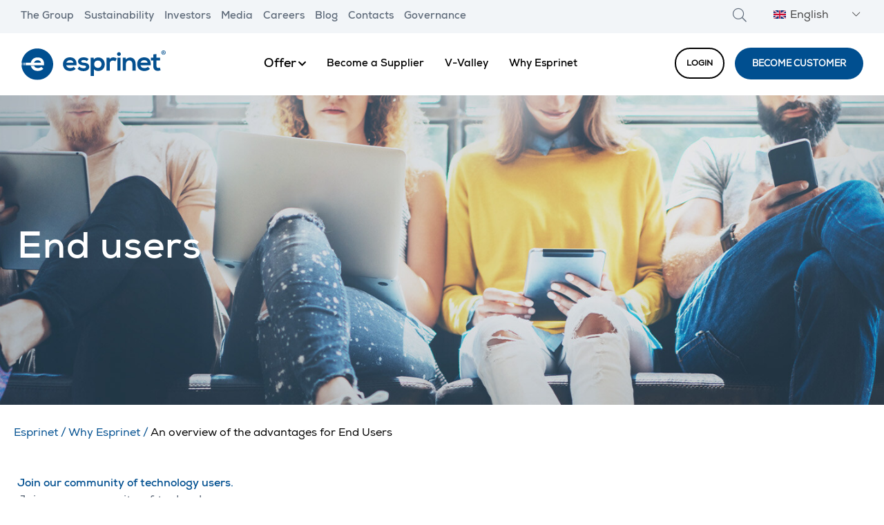

--- FILE ---
content_type: text/html; charset=UTF-8
request_url: https://www.esprinet.com/en/why-esprinet/users/
body_size: 49811
content:
    <!DOCTYPE html>
    <html xmlns="http://www.w3.org/1999/xhtml" lang="en-US" xml:lang="en-US">
    <head>
    <link rel="profile" href="https://gmpg.org/xfn/11">
    <meta charset="utf-8">
    <meta name="viewport" content="width=device-width, initial-scale=1, shrink-to-fit=no, user-scalable=yes">
        <meta name="viewport" content="width=device-width, initial-scale=1, user-scalable=yes" />
<style>:root,::before,::after{--mec-color-skin: #40d9f1;--mec-color-skin-rgba-1: rgba(64, 217, 241, .25);--mec-color-skin-rgba-2: rgba(64, 217, 241, .5);--mec-color-skin-rgba-3: rgba(64, 217, 241, .75);--mec-color-skin-rgba-4: rgba(64, 217, 241, .11);--mec-container-normal-width: 1196px;--mec-container-large-width: 1690px;--mec-fes-main-color: #40d9f1;--mec-fes-main-color-rgba-1: rgba(64, 217, 241, 0.12);--mec-fes-main-color-rgba-2: rgba(64, 217, 241, 0.23);--mec-fes-main-color-rgba-3: rgba(64, 217, 241, 0.03);--mec-fes-main-color-rgba-4: rgba(64, 217, 241, 0.3);--mec-fes-main-color-rgba-5: rgb(64 217 241 / 7%);--mec-fes-main-color-rgba-6: rgba(64, 217, 241, 0.2);--mec-fluent-main-color: #ade7ff;--mec-fluent-main-color-rgba-1: rgba(173, 231, 255, 0.3);--mec-fluent-main-color-rgba-2: rgba(173, 231, 255, 0.8);--mec-fluent-main-color-rgba-3: rgba(173, 231, 255, 0.1);--mec-fluent-main-color-rgba-4: rgba(173, 231, 255, 0.2);--mec-fluent-main-color-rgba-5: rgba(173, 231, 255, 0.7);--mec-fluent-main-color-rgba-6: rgba(173, 231, 255, 0.7);--mec-fluent-bold-color: #00acf8;--mec-fluent-bg-hover-color: #ebf9ff;--mec-fluent-bg-color: #f5f7f8;--mec-fluent-second-bg-color: #d6eef9;}.mec-wrap, .mec-wrap div:not([class^="elementor-"]), .lity-container, .mec-wrap h1, .mec-wrap h2, .mec-wrap h3, .mec-wrap h4, .mec-wrap h5, .mec-wrap h6, .entry-content .mec-wrap h1, .entry-content .mec-wrap h2, .entry-content .mec-wrap h3, .entry-content .mec-wrap h4, .entry-content .mec-wrap h5, .entry-content .mec-wrap h6, .mec-wrap .mec-totalcal-box input[type="submit"], .mec-wrap .mec-totalcal-box .mec-totalcal-view span, .mec-agenda-event-title a, .lity-content .mec-events-meta-group-booking select, .lity-content .mec-book-ticket-variation h5, .lity-content .mec-events-meta-group-booking input[type="number"], .lity-content .mec-events-meta-group-booking input[type="text"], .lity-content .mec-events-meta-group-booking input[type="email"],.mec-organizer-item a, .mec-single-event .mec-events-meta-group-booking ul.mec-book-tickets-container li.mec-book-ticket-container label{ font-family: "Montserrat", -apple-system, BlinkMacSystemFont, "Segoe UI", Roboto, sans-serif;}.mec-event-content p, .mec-search-bar-result .mec-event-detail{ font-family: Roboto, sans-serif;} .mec-wrap .mec-totalcal-box input, .mec-wrap .mec-totalcal-box select, .mec-checkboxes-search .mec-searchbar-category-wrap, .mec-wrap .mec-totalcal-box .mec-totalcal-view span{ font-family: "Roboto", Helvetica, Arial, sans-serif; }.mec-event-grid-modern .event-grid-modern-head .mec-event-day, .mec-event-list-minimal .mec-time-details, .mec-event-list-minimal .mec-event-detail, .mec-event-list-modern .mec-event-detail, .mec-event-grid-minimal .mec-time-details, .mec-event-grid-minimal .mec-event-detail, .mec-event-grid-simple .mec-event-detail, .mec-event-cover-modern .mec-event-place, .mec-event-cover-clean .mec-event-place, .mec-calendar .mec-event-article .mec-localtime-details div, .mec-calendar .mec-event-article .mec-event-detail, .mec-calendar.mec-calendar-daily .mec-calendar-d-top h2, .mec-calendar.mec-calendar-daily .mec-calendar-d-top h3, .mec-toggle-item-col .mec-event-day, .mec-weather-summary-temp{ font-family: "Roboto", sans-serif; } .mec-fes-form, .mec-fes-list, .mec-fes-form input, .mec-event-date .mec-tooltip .box, .mec-event-status .mec-tooltip .box, .ui-datepicker.ui-widget, .mec-fes-form button[type="submit"].mec-fes-sub-button, .mec-wrap .mec-timeline-events-container p, .mec-wrap .mec-timeline-events-container h4, .mec-wrap .mec-timeline-events-container div, .mec-wrap .mec-timeline-events-container a, .mec-wrap .mec-timeline-events-container span{ font-family: -apple-system, BlinkMacSystemFont, "Segoe UI", Roboto, sans-serif !important; }</style><style>.mec-slider-t2 .mec-event-article {background-color: #F2F5F8 }</style><script>console.info('KD Console:');console.log("");</script><meta name='robots' content='index, follow, max-image-preview:large, max-snippet:-1, max-video-preview:-1' />

	<!-- This site is optimized with the Yoast SEO plugin v26.7 - https://yoast.com/wordpress/plugins/seo/ -->
	<title>An overview of the advantages for End Users - Esprinet</title>
	<meta name="description" content="Find out what Esprinet can do for technology users thanks to its network and experience in the B2B and B2C markets. Come in and do business with us." />
	<link rel="canonical" href="https://www.esprinet.com/en/why-esprinet/users/" />
	<meta property="og:locale" content="en_US" />
	<meta property="og:type" content="article" />
	<meta property="og:title" content="An overview of the advantages for End Users - Esprinet" />
	<meta property="og:description" content="Find out what Esprinet can do for technology users thanks to its network and experience in the B2B and B2C markets. Come in and do business with us." />
	<meta property="og:url" content="https://www.esprinet.com/en/why-esprinet/users/" />
	<meta property="og:site_name" content="Esprinet" />
	<meta property="article:modified_time" content="2025-08-25T12:41:29+00:00" />
	<meta property="og:image" content="https://www.esprinet.com/wp-content/uploads/2020/12/img-formazione.png" />
	<meta name="twitter:card" content="summary_large_image" />
	<meta name="twitter:label1" content="Est. reading time" />
	<meta name="twitter:data1" content="1 minute" />
	<script type="application/ld+json" class="yoast-schema-graph">{"@context":"https://schema.org","@graph":[{"@type":"WebPage","@id":"https://www.esprinet.com/en/why-esprinet/users/","url":"https://www.esprinet.com/en/why-esprinet/users/","name":"An overview of the advantages for End Users - Esprinet","isPartOf":{"@id":"https://www.esprinet.com/en/#website"},"primaryImageOfPage":{"@id":"https://www.esprinet.com/en/why-esprinet/users/#primaryimage"},"image":{"@id":"https://www.esprinet.com/en/why-esprinet/users/#primaryimage"},"thumbnailUrl":"https://www.esprinet.com/wp-content/uploads/2020/12/img-formazione.png","datePublished":"2020-12-17T17:30:19+00:00","dateModified":"2025-08-25T12:41:29+00:00","description":"Find out what Esprinet can do for technology users thanks to its network and experience in the B2B and B2C markets. Come in and do business with us.","breadcrumb":{"@id":"https://www.esprinet.com/en/why-esprinet/users/#breadcrumb"},"inLanguage":"en-US","potentialAction":[{"@type":"ReadAction","target":["https://www.esprinet.com/en/why-esprinet/users/"]}]},{"@type":"ImageObject","inLanguage":"en-US","@id":"https://www.esprinet.com/en/why-esprinet/users/#primaryimage","url":"https://www.esprinet.com/wp-content/uploads/2020/12/img-formazione.png","contentUrl":"https://www.esprinet.com/wp-content/uploads/2020/12/img-formazione.png"},{"@type":"BreadcrumbList","@id":"https://www.esprinet.com/en/why-esprinet/users/#breadcrumb","itemListElement":[{"@type":"ListItem","position":1,"name":"Esprinet","item":"https://www.esprinet.com/en/"},{"@type":"ListItem","position":2,"name":"Why Esprinet","item":"https://www.esprinet.com/en/why-esprinet/"},{"@type":"ListItem","position":3,"name":"An overview of the advantages for End Users"}]},{"@type":"WebSite","@id":"https://www.esprinet.com/en/#website","url":"https://www.esprinet.com/en/","name":"Esprinet","description":"Esperienze tecnologiche senza limiti.","publisher":{"@id":"https://www.esprinet.com/en/#organization"},"potentialAction":[{"@type":"SearchAction","target":{"@type":"EntryPoint","urlTemplate":"https://www.esprinet.com/en/?s={search_term_string}"},"query-input":{"@type":"PropertyValueSpecification","valueRequired":true,"valueName":"search_term_string"}}],"inLanguage":"en-US"},{"@type":"Organization","@id":"https://www.esprinet.com/en/#organization","name":"Esprinet S.p.A.","url":"https://www.esprinet.com/en/","logo":{"@type":"ImageObject","inLanguage":"en-US","@id":"https://www.esprinet.com/en/#/schema/logo/image/","url":"https://www.esprinet.com/wp-content/uploads/2020/11/logo.png","contentUrl":"https://www.esprinet.com/wp-content/uploads/2020/11/logo.png","width":500,"height":110,"caption":"Esprinet S.p.A."},"image":{"@id":"https://www.esprinet.com/en/#/schema/logo/image/"},"description":"Esperienze tecnologiche senza limiti.","foundingDate":"","address":{"@type":"PostalAddress","streetAddress":"V.Energy Park 20","addressLocality":"Vimercate","addressRegion":"MB","postalCode":"20871","addressCountry":"Italy"},"contactPoint":[{"@type":"ContactPoint","telephone":"0240498800","contactType":"customer service","areaServed":{"@type":"State","name":"Italy"},"availableLanguage":["it","en","es","pt"]}]}]}</script>
	<!-- / Yoast SEO plugin. -->


<link rel="alternate" type="application/rss+xml" title="Esprinet &raquo; Feed" href="https://www.esprinet.com/en/feed/" />
<link rel="alternate" title="oEmbed (JSON)" type="application/json+oembed" href="https://www.esprinet.com/en/wp-json/oembed/1.0/embed?url=https%3A%2F%2Fwww.esprinet.com%2Fen%2Fwhy-esprinet%2Fusers%2F" />
<link rel="alternate" title="oEmbed (XML)" type="text/xml+oembed" href="https://www.esprinet.com/en/wp-json/oembed/1.0/embed?url=https%3A%2F%2Fwww.esprinet.com%2Fen%2Fwhy-esprinet%2Fusers%2F&#038;format=xml" />
<style id='wp-img-auto-sizes-contain-inline-css' type='text/css'>
img:is([sizes=auto i],[sizes^="auto," i]){contain-intrinsic-size:3000px 1500px}
/*# sourceURL=wp-img-auto-sizes-contain-inline-css */
</style>
<link rel='stylesheet' id='mec-select2-style-css' href='https://www.esprinet.com/wp-content/plugins/modern-events-calendar/assets/packages/select2/select2.min.css?ver=7.8.0'  media='all' />
<link rel='stylesheet' id='mec-font-icons-css' href='https://www.esprinet.com/wp-content/plugins/modern-events-calendar/assets/css/iconfonts.css?ver=6.9'  media='all' />
<link rel='stylesheet' id='mec-frontend-style-css' href='https://www.esprinet.com/wp-content/plugins/modern-events-calendar/assets/css/frontend.min.css?ver=7.8.0'  media='all' />
<link rel='stylesheet' id='mec-tooltip-style-css' href='https://www.esprinet.com/wp-content/plugins/modern-events-calendar/assets/packages/tooltip/tooltip.css?ver=6.9'  media='all' />
<link rel='stylesheet' id='mec-tooltip-shadow-style-css' href='https://www.esprinet.com/wp-content/plugins/modern-events-calendar/assets/packages/tooltip/tooltipster-sideTip-shadow.min.css?ver=6.9'  media='all' />
<link rel='stylesheet' id='featherlight-css' href='https://www.esprinet.com/wp-content/plugins/modern-events-calendar/assets/packages/featherlight/featherlight.css?ver=6.9'  media='all' />
<link rel='stylesheet' id='mec-lity-style-css' href='https://www.esprinet.com/wp-content/plugins/modern-events-calendar/assets/packages/lity/lity.min.css?ver=6.9'  media='all' />
<link rel='stylesheet' id='mec-general-calendar-style-css' href='https://www.esprinet.com/wp-content/plugins/modern-events-calendar/assets/css/mec-general-calendar.css?ver=6.9'  media='all' />
<link rel='stylesheet' id='esprinet-css' href='https://www.esprinet.com/wp-content/themes/esprinet/style.css?ver=1.1.7'  media='all' />
<link rel='stylesheet' id='wp-block-library-css' href='https://www.esprinet.com/wp-includes/css/dist/block-library/style.min.css?ver=6.9'  media='all' />
<style id='global-styles-inline-css' type='text/css'>
:root{--wp--preset--aspect-ratio--square: 1;--wp--preset--aspect-ratio--4-3: 4/3;--wp--preset--aspect-ratio--3-4: 3/4;--wp--preset--aspect-ratio--3-2: 3/2;--wp--preset--aspect-ratio--2-3: 2/3;--wp--preset--aspect-ratio--16-9: 16/9;--wp--preset--aspect-ratio--9-16: 9/16;--wp--preset--color--black: #000000;--wp--preset--color--cyan-bluish-gray: #abb8c3;--wp--preset--color--white: #ffffff;--wp--preset--color--pale-pink: #f78da7;--wp--preset--color--vivid-red: #cf2e2e;--wp--preset--color--luminous-vivid-orange: #ff6900;--wp--preset--color--luminous-vivid-amber: #fcb900;--wp--preset--color--light-green-cyan: #7bdcb5;--wp--preset--color--vivid-green-cyan: #00d084;--wp--preset--color--pale-cyan-blue: #8ed1fc;--wp--preset--color--vivid-cyan-blue: #0693e3;--wp--preset--color--vivid-purple: #9b51e0;--wp--preset--gradient--vivid-cyan-blue-to-vivid-purple: linear-gradient(135deg,rgb(6,147,227) 0%,rgb(155,81,224) 100%);--wp--preset--gradient--light-green-cyan-to-vivid-green-cyan: linear-gradient(135deg,rgb(122,220,180) 0%,rgb(0,208,130) 100%);--wp--preset--gradient--luminous-vivid-amber-to-luminous-vivid-orange: linear-gradient(135deg,rgb(252,185,0) 0%,rgb(255,105,0) 100%);--wp--preset--gradient--luminous-vivid-orange-to-vivid-red: linear-gradient(135deg,rgb(255,105,0) 0%,rgb(207,46,46) 100%);--wp--preset--gradient--very-light-gray-to-cyan-bluish-gray: linear-gradient(135deg,rgb(238,238,238) 0%,rgb(169,184,195) 100%);--wp--preset--gradient--cool-to-warm-spectrum: linear-gradient(135deg,rgb(74,234,220) 0%,rgb(151,120,209) 20%,rgb(207,42,186) 40%,rgb(238,44,130) 60%,rgb(251,105,98) 80%,rgb(254,248,76) 100%);--wp--preset--gradient--blush-light-purple: linear-gradient(135deg,rgb(255,206,236) 0%,rgb(152,150,240) 100%);--wp--preset--gradient--blush-bordeaux: linear-gradient(135deg,rgb(254,205,165) 0%,rgb(254,45,45) 50%,rgb(107,0,62) 100%);--wp--preset--gradient--luminous-dusk: linear-gradient(135deg,rgb(255,203,112) 0%,rgb(199,81,192) 50%,rgb(65,88,208) 100%);--wp--preset--gradient--pale-ocean: linear-gradient(135deg,rgb(255,245,203) 0%,rgb(182,227,212) 50%,rgb(51,167,181) 100%);--wp--preset--gradient--electric-grass: linear-gradient(135deg,rgb(202,248,128) 0%,rgb(113,206,126) 100%);--wp--preset--gradient--midnight: linear-gradient(135deg,rgb(2,3,129) 0%,rgb(40,116,252) 100%);--wp--preset--font-size--small: 13px;--wp--preset--font-size--medium: 20px;--wp--preset--font-size--large: 36px;--wp--preset--font-size--x-large: 42px;--wp--preset--spacing--20: 0.44rem;--wp--preset--spacing--30: 0.67rem;--wp--preset--spacing--40: 1rem;--wp--preset--spacing--50: 1.5rem;--wp--preset--spacing--60: 2.25rem;--wp--preset--spacing--70: 3.38rem;--wp--preset--spacing--80: 5.06rem;--wp--preset--shadow--natural: 6px 6px 9px rgba(0, 0, 0, 0.2);--wp--preset--shadow--deep: 12px 12px 50px rgba(0, 0, 0, 0.4);--wp--preset--shadow--sharp: 6px 6px 0px rgba(0, 0, 0, 0.2);--wp--preset--shadow--outlined: 6px 6px 0px -3px rgb(255, 255, 255), 6px 6px rgb(0, 0, 0);--wp--preset--shadow--crisp: 6px 6px 0px rgb(0, 0, 0);}:where(.is-layout-flex){gap: 0.5em;}:where(.is-layout-grid){gap: 0.5em;}body .is-layout-flex{display: flex;}.is-layout-flex{flex-wrap: wrap;align-items: center;}.is-layout-flex > :is(*, div){margin: 0;}body .is-layout-grid{display: grid;}.is-layout-grid > :is(*, div){margin: 0;}:where(.wp-block-columns.is-layout-flex){gap: 2em;}:where(.wp-block-columns.is-layout-grid){gap: 2em;}:where(.wp-block-post-template.is-layout-flex){gap: 1.25em;}:where(.wp-block-post-template.is-layout-grid){gap: 1.25em;}.has-black-color{color: var(--wp--preset--color--black) !important;}.has-cyan-bluish-gray-color{color: var(--wp--preset--color--cyan-bluish-gray) !important;}.has-white-color{color: var(--wp--preset--color--white) !important;}.has-pale-pink-color{color: var(--wp--preset--color--pale-pink) !important;}.has-vivid-red-color{color: var(--wp--preset--color--vivid-red) !important;}.has-luminous-vivid-orange-color{color: var(--wp--preset--color--luminous-vivid-orange) !important;}.has-luminous-vivid-amber-color{color: var(--wp--preset--color--luminous-vivid-amber) !important;}.has-light-green-cyan-color{color: var(--wp--preset--color--light-green-cyan) !important;}.has-vivid-green-cyan-color{color: var(--wp--preset--color--vivid-green-cyan) !important;}.has-pale-cyan-blue-color{color: var(--wp--preset--color--pale-cyan-blue) !important;}.has-vivid-cyan-blue-color{color: var(--wp--preset--color--vivid-cyan-blue) !important;}.has-vivid-purple-color{color: var(--wp--preset--color--vivid-purple) !important;}.has-black-background-color{background-color: var(--wp--preset--color--black) !important;}.has-cyan-bluish-gray-background-color{background-color: var(--wp--preset--color--cyan-bluish-gray) !important;}.has-white-background-color{background-color: var(--wp--preset--color--white) !important;}.has-pale-pink-background-color{background-color: var(--wp--preset--color--pale-pink) !important;}.has-vivid-red-background-color{background-color: var(--wp--preset--color--vivid-red) !important;}.has-luminous-vivid-orange-background-color{background-color: var(--wp--preset--color--luminous-vivid-orange) !important;}.has-luminous-vivid-amber-background-color{background-color: var(--wp--preset--color--luminous-vivid-amber) !important;}.has-light-green-cyan-background-color{background-color: var(--wp--preset--color--light-green-cyan) !important;}.has-vivid-green-cyan-background-color{background-color: var(--wp--preset--color--vivid-green-cyan) !important;}.has-pale-cyan-blue-background-color{background-color: var(--wp--preset--color--pale-cyan-blue) !important;}.has-vivid-cyan-blue-background-color{background-color: var(--wp--preset--color--vivid-cyan-blue) !important;}.has-vivid-purple-background-color{background-color: var(--wp--preset--color--vivid-purple) !important;}.has-black-border-color{border-color: var(--wp--preset--color--black) !important;}.has-cyan-bluish-gray-border-color{border-color: var(--wp--preset--color--cyan-bluish-gray) !important;}.has-white-border-color{border-color: var(--wp--preset--color--white) !important;}.has-pale-pink-border-color{border-color: var(--wp--preset--color--pale-pink) !important;}.has-vivid-red-border-color{border-color: var(--wp--preset--color--vivid-red) !important;}.has-luminous-vivid-orange-border-color{border-color: var(--wp--preset--color--luminous-vivid-orange) !important;}.has-luminous-vivid-amber-border-color{border-color: var(--wp--preset--color--luminous-vivid-amber) !important;}.has-light-green-cyan-border-color{border-color: var(--wp--preset--color--light-green-cyan) !important;}.has-vivid-green-cyan-border-color{border-color: var(--wp--preset--color--vivid-green-cyan) !important;}.has-pale-cyan-blue-border-color{border-color: var(--wp--preset--color--pale-cyan-blue) !important;}.has-vivid-cyan-blue-border-color{border-color: var(--wp--preset--color--vivid-cyan-blue) !important;}.has-vivid-purple-border-color{border-color: var(--wp--preset--color--vivid-purple) !important;}.has-vivid-cyan-blue-to-vivid-purple-gradient-background{background: var(--wp--preset--gradient--vivid-cyan-blue-to-vivid-purple) !important;}.has-light-green-cyan-to-vivid-green-cyan-gradient-background{background: var(--wp--preset--gradient--light-green-cyan-to-vivid-green-cyan) !important;}.has-luminous-vivid-amber-to-luminous-vivid-orange-gradient-background{background: var(--wp--preset--gradient--luminous-vivid-amber-to-luminous-vivid-orange) !important;}.has-luminous-vivid-orange-to-vivid-red-gradient-background{background: var(--wp--preset--gradient--luminous-vivid-orange-to-vivid-red) !important;}.has-very-light-gray-to-cyan-bluish-gray-gradient-background{background: var(--wp--preset--gradient--very-light-gray-to-cyan-bluish-gray) !important;}.has-cool-to-warm-spectrum-gradient-background{background: var(--wp--preset--gradient--cool-to-warm-spectrum) !important;}.has-blush-light-purple-gradient-background{background: var(--wp--preset--gradient--blush-light-purple) !important;}.has-blush-bordeaux-gradient-background{background: var(--wp--preset--gradient--blush-bordeaux) !important;}.has-luminous-dusk-gradient-background{background: var(--wp--preset--gradient--luminous-dusk) !important;}.has-pale-ocean-gradient-background{background: var(--wp--preset--gradient--pale-ocean) !important;}.has-electric-grass-gradient-background{background: var(--wp--preset--gradient--electric-grass) !important;}.has-midnight-gradient-background{background: var(--wp--preset--gradient--midnight) !important;}.has-small-font-size{font-size: var(--wp--preset--font-size--small) !important;}.has-medium-font-size{font-size: var(--wp--preset--font-size--medium) !important;}.has-large-font-size{font-size: var(--wp--preset--font-size--large) !important;}.has-x-large-font-size{font-size: var(--wp--preset--font-size--x-large) !important;}
/*# sourceURL=global-styles-inline-css */
</style>

<style id='classic-theme-styles-inline-css' type='text/css'>
/*! This file is auto-generated */
.wp-block-button__link{color:#fff;background-color:#32373c;border-radius:9999px;box-shadow:none;text-decoration:none;padding:calc(.667em + 2px) calc(1.333em + 2px);font-size:1.125em}.wp-block-file__button{background:#32373c;color:#fff;text-decoration:none}
/*# sourceURL=/wp-includes/css/classic-themes.min.css */
</style>
<link rel='stylesheet' id='fl-builder-layout-9156-css' href='https://www.esprinet.com/wp-content/uploads/bb-plugin/cache/9156-layout.css?ver=32eb1b452823c885d498a03ec3a98b9e'  media='all' />
<link rel='stylesheet' id='dashicons-css' href='https://www.esprinet.com/wp-includes/css/dashicons.min.css?ver=6.9'  media='all' />
<link rel='stylesheet' id='mmenu-css' href='https://www.esprinet.com/wp-content/plugins/mmenu/css/mmenu.css?ver=6'  media='all' />
<link rel='stylesheet' id='vfb-pro-css' href='https://www.esprinet.com/wp-content/plugins/vfb-pro/public/assets/css/vfb-style.min.css?ver=2019.05.10'  media='all' />
<style id='vfb-pro-inline-css' type='text/css'>
#vfbp-form-101 {font-family: 'Century Gothic', CenturyGothic, AppleGothic, sans-serif;font-size: 14px;}#vfbp-form-101.vfbp-form label {font-weight: bold;margin-bottom: 5px;color: #444;}#vfbp-form-101.vfbp-form .vfb-radio label,#vfbp-form-101.vfbp-form .vfb-checkbox label,#vfbp-form-101.vfbp-form label.vfb-address-label {font-weight: normal;}#vfbp-form-101.vfbp-form .vfb-radio label {margin:0;}#vfbp-form-101.vfbp-form .vfb-form-control {color: #555;background-color: #fff;border: 1px solid #ccc;border-radius: 4px;}#vfbp-form-101.vfbp-form .vfb-form-control:focus {border-color: #66afe9;}#vfbp-form-101.vfbp-form .vfb-form-control::-moz-placeholder {color: #777;}#vfbp-form-101.vfbp-form .vfb-form-control::-webkit-input-placeholder {color: #777;}#vfbp-form-101.vfbp-form .vfb-form-control:-ms-input-placeholder {color: #777;}#vfbp-form-101.vfbp-form .vfb-help-block {color: #777;margin: 5px 0px;padding: 0px 0px;}#vfbp-form-101.vfbp-form .vfb-has-error .vfb-help-block,#vfbp-form-101.vfbp-form .vfb-has-error .vfb-control-label,#vfbp-form-101.vfbp-form .vfb-help-block .parsley-required {color: #a94442;}#vfbp-form-101.vfbp-form .vfb-has-error .vfb-form-control {border-color: #a94442;}#vfbp-form-101.vfbp-form .vfb-has-success .vfb-help-block,#vfbp-form-101.vfbp-form .vfb-has-success .vfb-control-label {color: #3c763d;}#vfbp-form-101.vfbp-form .vfb-has-success .vfb-form-control {border-color: #3c763d;}#vfbp-form-101.vfbp-form .btn-primary {color: #fff;background-color: #337ab7;font-size: 14px;font-weight: normal;border: 1px solid #2e6da4;border-radius: 4px;}#vfbp-form-101.vfbp-form .btn-primary:hover {color: #fff;background-color: #286090;border-color: #204d74;}#vfbp-form-101.vfbp-form .vfb-well {background-color: #f5f5f5;border: 1px solid #e3e3e3;border-radius: 4px;margin: 20px 0px;padding: 19px 19px;}#vfbField1549, #vfbField1551, #vfbField1555, #vfbField1557 {
  background-color:#FFFFFF;
}

#vfbField1549, #vfbField1551 {
padding-top:10px; padding-bottom:5px;
}

#vfbField1555, #vfbField1557 {
padding-bottom:5px;
}

#vfbField1553, #vfbField1759 {
padding-top:10px;
}

form {
font-family: "Nexa_bold", sans-serif !important;
}#vfbp-form-103 {font-family: 'Helvetica Neue', Helvetica, Arial, sans-serif;font-size: 14px;}#vfbp-form-103.vfbp-form label {font-weight: bold;margin-bottom: 5px;color: #444;}#vfbp-form-103.vfbp-form .vfb-radio label,#vfbp-form-103.vfbp-form .vfb-checkbox label,#vfbp-form-103.vfbp-form label.vfb-address-label {font-weight: normal;}#vfbp-form-103.vfbp-form .vfb-radio label {margin:0;}#vfbp-form-103.vfbp-form .vfb-form-control {color: #555;background-color: #fff;border: 1px solid #ccc;border-radius: 4px;}#vfbp-form-103.vfbp-form .vfb-form-control:focus {border-color: #66afe9;}#vfbp-form-103.vfbp-form .vfb-form-control::-moz-placeholder {color: #777;}#vfbp-form-103.vfbp-form .vfb-form-control::-webkit-input-placeholder {color: #777;}#vfbp-form-103.vfbp-form .vfb-form-control:-ms-input-placeholder {color: #777;}#vfbp-form-103.vfbp-form .vfb-help-block {color: #777;margin: 5px 0px;padding: 0px 0px;}#vfbp-form-103.vfbp-form .vfb-has-error .vfb-help-block,#vfbp-form-103.vfbp-form .vfb-has-error .vfb-control-label,#vfbp-form-103.vfbp-form .vfb-help-block .parsley-required {color: #a94442;}#vfbp-form-103.vfbp-form .vfb-has-error .vfb-form-control {border-color: #a94442;}#vfbp-form-103.vfbp-form .vfb-has-success .vfb-help-block,#vfbp-form-103.vfbp-form .vfb-has-success .vfb-control-label {color: #3c763d;}#vfbp-form-103.vfbp-form .vfb-has-success .vfb-form-control {border-color: #3c763d;}#vfbp-form-103.vfbp-form .btn-primary {color: #fff;background-color: #337ab7;font-size: 14px;font-weight: normal;border: 1px solid #2e6da4;border-radius: 4px;}#vfbp-form-103.vfbp-form .btn-primary:hover {color: #fff;background-color: #286090;border-color: #204d74;}#vfbp-form-103.vfbp-form .vfb-well {background-color: #f5f5f5;border: 1px solid #e3e3e3;border-radius: 4px;margin: 20px 0px;padding: 19px 19px;}#vfbField1567, #vfbField1569, #vfbField1573, #vfbField1575 {
  background-color:#F2F5F8;
}

#vfbField1567, #vfbField1569 {
padding-top:10px; padding-bottom:5px;
}

#vfbField1573, #vfbField1575 {
padding-bottom:5px;
}

#vfbField1571, #vfbField1761 {
padding-top:10px;
}

form {
font-family: "Nexa_bold", sans-serif !important;
}#vfbp-form-143 {font-family: 'Century Gothic', CenturyGothic, AppleGothic, sans-serif;font-size: 14px;}#vfbp-form-143.vfbp-form label {font-weight: bold;margin-bottom: 5px;color: #444;}#vfbp-form-143.vfbp-form .vfb-radio label,#vfbp-form-143.vfbp-form .vfb-checkbox label,#vfbp-form-143.vfbp-form label.vfb-address-label {font-weight: normal;}#vfbp-form-143.vfbp-form .vfb-radio label {margin:0;}#vfbp-form-143.vfbp-form .vfb-form-control {color: #555;background-color: #fff;border: 1px solid #ccc;border-radius: 4px;}#vfbp-form-143.vfbp-form .vfb-form-control:focus {border-color: #66afe9;}#vfbp-form-143.vfbp-form .vfb-form-control::-moz-placeholder {color: #777;}#vfbp-form-143.vfbp-form .vfb-form-control::-webkit-input-placeholder {color: #777;}#vfbp-form-143.vfbp-form .vfb-form-control:-ms-input-placeholder {color: #777;}#vfbp-form-143.vfbp-form .vfb-help-block {color: #777;margin: 5px 0px;padding: 0px 0px;}#vfbp-form-143.vfbp-form .vfb-has-error .vfb-help-block,#vfbp-form-143.vfbp-form .vfb-has-error .vfb-control-label,#vfbp-form-143.vfbp-form .vfb-help-block .parsley-required {color: #a94442;}#vfbp-form-143.vfbp-form .vfb-has-error .vfb-form-control {border-color: #a94442;}#vfbp-form-143.vfbp-form .vfb-has-success .vfb-help-block,#vfbp-form-143.vfbp-form .vfb-has-success .vfb-control-label {color: #3c763d;}#vfbp-form-143.vfbp-form .vfb-has-success .vfb-form-control {border-color: #3c763d;}#vfbp-form-143.vfbp-form .btn-primary {color: #fff;background-color: #337ab7;font-size: 14px;font-weight: normal;border: 1px solid #2e6da4;border-radius: 4px;}#vfbp-form-143.vfbp-form .btn-primary:hover {color: #fff;background-color: #286090;border-color: #204d74;}#vfbp-form-143.vfbp-form .vfb-well {background-color: #f5f5f5;border: 1px solid #e3e3e3;border-radius: 4px;margin: 20px 0px;padding: 19px 19px;}#vfbField1979, #vfbField1981, #vfbField1983, #vfbField1985, #vfbField2031 {
  background-color:#004f90;
}

#vfbField1979, #vfbField1981 {
padding-top:10px; padding-bottom:5px;color:#ffffff;
}

#vfbField1983, #vfbField1985 {
padding-bottom:5px;color:#ffffff;
}

#vfbField2027, #vfbField2031  {
padding-top:10px;

}

form {
font-family: "Nexa_bold", sans-serif !important;
}#vfbp-form-145 {font-family: 'Helvetica Neue', Helvetica, Arial, sans-serif;font-size: 14px;}#vfbp-form-145.vfbp-form label {font-weight: bold;margin-bottom: 5px;color: #444;}#vfbp-form-145.vfbp-form .vfb-radio label,#vfbp-form-145.vfbp-form .vfb-checkbox label,#vfbp-form-145.vfbp-form label.vfb-address-label {font-weight: normal;}#vfbp-form-145.vfbp-form .vfb-radio label {margin:0;}#vfbp-form-145.vfbp-form .vfb-form-control {color: #555;background-color: #fff;border: 1px solid #ccc;border-radius: 4px;}#vfbp-form-145.vfbp-form .vfb-form-control:focus {border-color: #66afe9;}#vfbp-form-145.vfbp-form .vfb-form-control::-moz-placeholder {color: #777;}#vfbp-form-145.vfbp-form .vfb-form-control::-webkit-input-placeholder {color: #777;}#vfbp-form-145.vfbp-form .vfb-form-control:-ms-input-placeholder {color: #777;}#vfbp-form-145.vfbp-form .vfb-help-block {color: #777;margin: 5px 0px;padding: 0px 0px;}#vfbp-form-145.vfbp-form .vfb-has-error .vfb-help-block,#vfbp-form-145.vfbp-form .vfb-has-error .vfb-control-label,#vfbp-form-145.vfbp-form .vfb-help-block .parsley-required {color: #a94442;}#vfbp-form-145.vfbp-form .vfb-has-error .vfb-form-control {border-color: #a94442;}#vfbp-form-145.vfbp-form .vfb-has-success .vfb-help-block,#vfbp-form-145.vfbp-form .vfb-has-success .vfb-control-label {color: #3c763d;}#vfbp-form-145.vfbp-form .vfb-has-success .vfb-form-control {border-color: #3c763d;}#vfbp-form-145.vfbp-form .btn-primary {color: #fff;background-color: #337ab7;font-size: 14px;font-weight: normal;border: 1px solid #2e6da4;border-radius: 4px;}#vfbp-form-145.vfbp-form .btn-primary:hover {color: #fff;background-color: #286090;border-color: #204d74;}#vfbp-form-145.vfbp-form .vfb-well {background-color: #f5f5f5;border: 1px solid #e3e3e3;border-radius: 4px;margin: 20px 0px;padding: 19px 19px;}#vfbField1999, #vfbField2001, #vfbField2003, #vfbField2005, #vfbField2035 {
  background-color:#004f90;
}

#vfbField1999, #vfbField2001 {
padding-top:10px; padding-bottom:5px;
}

#vfbField2003, #vfbField2005 {
padding-bottom:5px;
}

#vfbField2033, #vfbField2035 {
padding-top:10px;
}

#vfbField2007, #vfbField2009, #vfbField2023 {
padding-top:5px;
}

form {
font-family: "Nexa_bold", sans-serif !important;
}#vfbp-form-147 {font-family: 'Century Gothic', CenturyGothic, AppleGothic, sans-serif;font-size: 14px;}#vfbp-form-147.vfbp-form label {font-weight: bold;margin-bottom: 5px;color: #444;}#vfbp-form-147.vfbp-form .vfb-radio label,#vfbp-form-147.vfbp-form .vfb-checkbox label,#vfbp-form-147.vfbp-form label.vfb-address-label {font-weight: normal;}#vfbp-form-147.vfbp-form .vfb-radio label {margin:0;}#vfbp-form-147.vfbp-form .vfb-form-control {color: #555;background-color: #fff;border: 1px solid #ccc;border-radius: 4px;}#vfbp-form-147.vfbp-form .vfb-form-control:focus {border-color: #66afe9;}#vfbp-form-147.vfbp-form .vfb-form-control::-moz-placeholder {color: #777;}#vfbp-form-147.vfbp-form .vfb-form-control::-webkit-input-placeholder {color: #777;}#vfbp-form-147.vfbp-form .vfb-form-control:-ms-input-placeholder {color: #777;}#vfbp-form-147.vfbp-form .vfb-help-block {color: #777;margin: 5px 0px;padding: 0px 0px;}#vfbp-form-147.vfbp-form .vfb-has-error .vfb-help-block,#vfbp-form-147.vfbp-form .vfb-has-error .vfb-control-label,#vfbp-form-147.vfbp-form .vfb-help-block .parsley-required {color: #a94442;}#vfbp-form-147.vfbp-form .vfb-has-error .vfb-form-control {border-color: #a94442;}#vfbp-form-147.vfbp-form .vfb-has-success .vfb-help-block,#vfbp-form-147.vfbp-form .vfb-has-success .vfb-control-label {color: #3c763d;}#vfbp-form-147.vfbp-form .vfb-has-success .vfb-form-control {border-color: #3c763d;}#vfbp-form-147.vfbp-form .btn-primary {color: #fff;background-color: #337ab7;font-size: 14px;font-weight: normal;border: 1px solid #2e6da4;border-radius: 4px;}#vfbp-form-147.vfbp-form .btn-primary:hover {color: #fff;background-color: #286090;border-color: #204d74;}#vfbp-form-147.vfbp-form .vfb-well {background-color: #f5f5f5;border: 1px solid #e3e3e3;border-radius: 4px;margin: 20px 0px;padding: 19px 19px;}#vfbField2039, #vfbField2041, #vfbField2043, #vfbField2045, #vfbField2037 {
  background-color:#004f90;
}

#vfbField2039, #vfbField2041 {
padding-top:10px; padding-bottom:5px;color:#ffffff;
}

#vfbField2043, #vfbField2045 {
padding-bottom:5px;color:#ffffff;
}

#vfbField2047, #vfbField2037   {
padding-top:10px;

}

form {
font-family: "Nexa_bold", sans-serif !important;
}#vfbp-form-149 {font-family: 'Helvetica Neue', Helvetica, Arial, sans-serif;font-size: 14px;}#vfbp-form-149.vfbp-form label {font-weight: bold;margin-bottom: 5px;color: #444;}#vfbp-form-149.vfbp-form .vfb-radio label,#vfbp-form-149.vfbp-form .vfb-checkbox label,#vfbp-form-149.vfbp-form label.vfb-address-label {font-weight: normal;}#vfbp-form-149.vfbp-form .vfb-radio label {margin:0;}#vfbp-form-149.vfbp-form .vfb-form-control {color: #555;background-color: #fff;border: 1px solid #ccc;border-radius: 4px;}#vfbp-form-149.vfbp-form .vfb-form-control:focus {border-color: #66afe9;}#vfbp-form-149.vfbp-form .vfb-form-control::-moz-placeholder {color: #777;}#vfbp-form-149.vfbp-form .vfb-form-control::-webkit-input-placeholder {color: #777;}#vfbp-form-149.vfbp-form .vfb-form-control:-ms-input-placeholder {color: #777;}#vfbp-form-149.vfbp-form .vfb-help-block {color: #777;margin: 5px 0px;padding: 0px 0px;}#vfbp-form-149.vfbp-form .vfb-has-error .vfb-help-block,#vfbp-form-149.vfbp-form .vfb-has-error .vfb-control-label,#vfbp-form-149.vfbp-form .vfb-help-block .parsley-required {color: #a94442;}#vfbp-form-149.vfbp-form .vfb-has-error .vfb-form-control {border-color: #a94442;}#vfbp-form-149.vfbp-form .vfb-has-success .vfb-help-block,#vfbp-form-149.vfbp-form .vfb-has-success .vfb-control-label {color: #3c763d;}#vfbp-form-149.vfbp-form .vfb-has-success .vfb-form-control {border-color: #3c763d;}#vfbp-form-149.vfbp-form .btn-primary {color: #fff;background-color: #337ab7;font-size: 14px;font-weight: normal;border: 1px solid #2e6da4;border-radius: 4px;}#vfbp-form-149.vfbp-form .btn-primary:hover {color: #fff;background-color: #286090;border-color: #204d74;}#vfbp-form-149.vfbp-form .vfb-well {background-color: #f5f5f5;border: 1px solid #e3e3e3;border-radius: 4px;margin: 20px 0px;padding: 19px 19px;}#vfbField2065, #vfbField2067, #vfbField2069, #vfbField2071, #vfbField2063 {
  background-color:#004f90;
}

#vfbField2065, #vfbField2067 {
padding-top:10px; padding-bottom:5px;color:#ffffff;
}

#vfbField2069, #vfbField2071 {
padding-bottom:5px;color:#ffffff;
}

#vfbField2075, #vfbField2077, #vfbField2079, #vfbField2073, #vfbField2063  {
padding-top:10px;

}

form {
font-family: "Nexa_bold", sans-serif !important;
}#vfbp-form-153 {font-family: 'Helvetica Neue', Helvetica, Arial, sans-serif;font-size: 14px;}#vfbp-form-153.vfbp-form label {font-weight: bold;margin-bottom: 5px;color: #444;}#vfbp-form-153.vfbp-form .vfb-radio label,#vfbp-form-153.vfbp-form .vfb-checkbox label,#vfbp-form-153.vfbp-form label.vfb-address-label {font-weight: normal;}#vfbp-form-153.vfbp-form .vfb-radio label {margin:0;}#vfbp-form-153.vfbp-form .vfb-form-control {color: #555;background-color: #fff;border: 1px solid #ccc;border-radius: 4px;}#vfbp-form-153.vfbp-form .vfb-form-control:focus {border-color: #66afe9;}#vfbp-form-153.vfbp-form .vfb-form-control::-moz-placeholder {color: #777;}#vfbp-form-153.vfbp-form .vfb-form-control::-webkit-input-placeholder {color: #777;}#vfbp-form-153.vfbp-form .vfb-form-control:-ms-input-placeholder {color: #777;}#vfbp-form-153.vfbp-form .vfb-help-block {color: #777;margin: 5px 0px;padding: 0px 0px;}#vfbp-form-153.vfbp-form .vfb-has-error .vfb-help-block,#vfbp-form-153.vfbp-form .vfb-has-error .vfb-control-label,#vfbp-form-153.vfbp-form .vfb-help-block .parsley-required {color: #a94442;}#vfbp-form-153.vfbp-form .vfb-has-error .vfb-form-control {border-color: #a94442;}#vfbp-form-153.vfbp-form .vfb-has-success .vfb-help-block,#vfbp-form-153.vfbp-form .vfb-has-success .vfb-control-label {color: #3c763d;}#vfbp-form-153.vfbp-form .vfb-has-success .vfb-form-control {border-color: #3c763d;}#vfbp-form-153.vfbp-form .btn-primary {color: #fff;background-color: #337ab7;font-size: 14px;font-weight: normal;border: 1px solid #2e6da4;border-radius: 4px;}#vfbp-form-153.vfbp-form .btn-primary:hover {color: #fff;background-color: #286090;border-color: #204d74;}#vfbp-form-153.vfbp-form .vfb-well {background-color: #f5f5f5;border: 1px solid #e3e3e3;border-radius: 4px;margin: 20px 0px;padding: 19px 19px;}#vfbField2107, #vfbField2109, #vfbField2111, #vfbField2113, #vfbField2105 {
  background-color:#004f90;
}

#vfbField2105, #vfbField2115 {
padding-top:10px; padding-bottom:5px;color:#ffffff;
}

#vfbField2107, #vfbField2109, #vfbField2111, #vfbField2113 {
padding-bottom:5px;color:#ffffff;
}

#vfbField2075, #vfbField2077, #vfbField2079, #vfbField2073, #vfbField2063  {
padding-top:10px;

}

form {
font-family: "Nexa_bold", sans-serif !important;
}#vfbp-form-155 {font-family: 'Helvetica Neue', Helvetica, Arial, sans-serif;font-size: 14px;}#vfbp-form-155.vfbp-form label {font-weight: bold;margin-bottom: 5px;color: #444;}#vfbp-form-155.vfbp-form .vfb-radio label,#vfbp-form-155.vfbp-form .vfb-checkbox label,#vfbp-form-155.vfbp-form label.vfb-address-label {font-weight: normal;}#vfbp-form-155.vfbp-form .vfb-radio label {margin:0;}#vfbp-form-155.vfbp-form .vfb-form-control {color: #555;background-color: #fff;border: 1px solid #ccc;border-radius: 4px;}#vfbp-form-155.vfbp-form .vfb-form-control:focus {border-color: #66afe9;}#vfbp-form-155.vfbp-form .vfb-form-control::-moz-placeholder {color: #777;}#vfbp-form-155.vfbp-form .vfb-form-control::-webkit-input-placeholder {color: #777;}#vfbp-form-155.vfbp-form .vfb-form-control:-ms-input-placeholder {color: #777;}#vfbp-form-155.vfbp-form .vfb-help-block {color: #777;margin: 5px 0px;padding: 0px 0px;}#vfbp-form-155.vfbp-form .vfb-has-error .vfb-help-block,#vfbp-form-155.vfbp-form .vfb-has-error .vfb-control-label,#vfbp-form-155.vfbp-form .vfb-help-block .parsley-required {color: #a94442;}#vfbp-form-155.vfbp-form .vfb-has-error .vfb-form-control {border-color: #a94442;}#vfbp-form-155.vfbp-form .vfb-has-success .vfb-help-block,#vfbp-form-155.vfbp-form .vfb-has-success .vfb-control-label {color: #3c763d;}#vfbp-form-155.vfbp-form .vfb-has-success .vfb-form-control {border-color: #3c763d;}#vfbp-form-155.vfbp-form .btn-primary {color: #fff;background-color: #337ab7;font-size: 14px;font-weight: normal;border: 1px solid #2e6da4;border-radius: 4px;}#vfbp-form-155.vfbp-form .btn-primary:hover {color: #fff;background-color: #286090;border-color: #204d74;}#vfbp-form-155.vfbp-form .vfb-well {background-color: #f5f5f5;border: 1px solid #e3e3e3;border-radius: 4px;margin: 20px 0px;padding: 19px 19px;}#vfbField2129, #vfbField2131, #vfbField2133, #vfbField2135, #vfbField2137 {
  background-color:#004f90;
}

#vfbField2129, #vfbField2139 {
padding-top:10px; padding-bottom:5px;color:#ffffff;
}

#vfbField2131, #vfbField2133, #vfbField2135, #vfbField2137 {
padding-bottom:5px;color:#ffffff;
}

form {
font-family: "Nexa_bold", sans-serif !important;
}#vfbp-form-157 {font-family: 'Century Gothic', CenturyGothic, AppleGothic, sans-serif;font-size: 14px;}#vfbp-form-157.vfbp-form label {font-weight: bold;margin-bottom: 5px;color: #444;}#vfbp-form-157.vfbp-form .vfb-radio label,#vfbp-form-157.vfbp-form .vfb-checkbox label,#vfbp-form-157.vfbp-form label.vfb-address-label {font-weight: normal;}#vfbp-form-157.vfbp-form .vfb-radio label {margin:0;}#vfbp-form-157.vfbp-form .vfb-form-control {color: #555;background-color: #fff;border: 1px solid #ccc;border-radius: 4px;}#vfbp-form-157.vfbp-form .vfb-form-control:focus {border-color: #66afe9;}#vfbp-form-157.vfbp-form .vfb-form-control::-moz-placeholder {color: #777;}#vfbp-form-157.vfbp-form .vfb-form-control::-webkit-input-placeholder {color: #777;}#vfbp-form-157.vfbp-form .vfb-form-control:-ms-input-placeholder {color: #777;}#vfbp-form-157.vfbp-form .vfb-help-block {color: #777;margin: 5px 0px;padding: 0px 0px;}#vfbp-form-157.vfbp-form .vfb-has-error .vfb-help-block,#vfbp-form-157.vfbp-form .vfb-has-error .vfb-control-label,#vfbp-form-157.vfbp-form .vfb-help-block .parsley-required {color: #a94442;}#vfbp-form-157.vfbp-form .vfb-has-error .vfb-form-control {border-color: #a94442;}#vfbp-form-157.vfbp-form .vfb-has-success .vfb-help-block,#vfbp-form-157.vfbp-form .vfb-has-success .vfb-control-label {color: #3c763d;}#vfbp-form-157.vfbp-form .vfb-has-success .vfb-form-control {border-color: #3c763d;}#vfbp-form-157.vfbp-form .btn-primary {color: #fff;background-color: #337ab7;font-size: 14px;font-weight: normal;border: 1px solid #2e6da4;border-radius: 4px;}#vfbp-form-157.vfbp-form .btn-primary:hover {color: #fff;background-color: #286090;border-color: #204d74;}#vfbp-form-157.vfbp-form .vfb-well {background-color: #f5f5f5;border: 1px solid #e3e3e3;border-radius: 4px;margin: 20px 0px;padding: 19px 19px;}#vfbField2155, #vfbField2157, #vfbField2159, #vfbField2161, #vfbField2153 {
  background-color:#004f90;
}

#vfbField2155, #vfbField2157 {
padding-top:10px; padding-bottom:5px;color:#ffffff;
}

#vfbField2159, #vfbField2161, #vfbField2153 {
padding-bottom:5px;color:#ffffff;
}

#vfbField2153, #vfbField2163   {
padding-top:10px;

}

form {
font-family: "Nexa_bold", sans-serif !important;
}#vfbp-form-159 {font-family: 'Helvetica Neue', Helvetica, Arial, sans-serif;font-size: 14px;}#vfbp-form-159.vfbp-form label {font-weight: bold;margin-bottom: 5px;color: #444;}#vfbp-form-159.vfbp-form .vfb-radio label,#vfbp-form-159.vfbp-form .vfb-checkbox label,#vfbp-form-159.vfbp-form label.vfb-address-label {font-weight: normal;}#vfbp-form-159.vfbp-form .vfb-radio label {margin:0;}#vfbp-form-159.vfbp-form .vfb-form-control {color: #555;background-color: #fff;border: 1px solid #ccc;border-radius: 4px;}#vfbp-form-159.vfbp-form .vfb-form-control:focus {border-color: #66afe9;}#vfbp-form-159.vfbp-form .vfb-form-control::-moz-placeholder {color: #777;}#vfbp-form-159.vfbp-form .vfb-form-control::-webkit-input-placeholder {color: #777;}#vfbp-form-159.vfbp-form .vfb-form-control:-ms-input-placeholder {color: #777;}#vfbp-form-159.vfbp-form .vfb-help-block {color: #777;margin: 5px 0px;padding: 0px 0px;}#vfbp-form-159.vfbp-form .vfb-has-error .vfb-help-block,#vfbp-form-159.vfbp-form .vfb-has-error .vfb-control-label,#vfbp-form-159.vfbp-form .vfb-help-block .parsley-required {color: #a94442;}#vfbp-form-159.vfbp-form .vfb-has-error .vfb-form-control {border-color: #a94442;}#vfbp-form-159.vfbp-form .vfb-has-success .vfb-help-block,#vfbp-form-159.vfbp-form .vfb-has-success .vfb-control-label {color: #3c763d;}#vfbp-form-159.vfbp-form .vfb-has-success .vfb-form-control {border-color: #3c763d;}#vfbp-form-159.vfbp-form .btn-primary {color: #fff;background-color: #337ab7;font-size: 14px;font-weight: normal;border: 1px solid #2e6da4;border-radius: 4px;}#vfbp-form-159.vfbp-form .btn-primary:hover {color: #fff;background-color: #286090;border-color: #204d74;}#vfbp-form-159.vfbp-form .vfb-well {background-color: #f5f5f5;border: 1px solid #e3e3e3;border-radius: 4px;margin: 20px 0px;padding: 19px 19px;}#vfbField2179, #vfbField2181, #vfbField2183, #vfbField2185, #vfbField2187 {
  background-color:#004f90; padding-bottom:5px;color:#ffffff;
}

#vfbField2179, #vfbField2189 {
padding-top:10px; color:#ffffff;
}

form {
font-family: "Nexa_bold", sans-serif !important;
}#vfbp-form-163 {font-family: 'Helvetica Neue', Helvetica, Arial, sans-serif;font-size: 14px;}#vfbp-form-163.vfbp-form label {font-weight: bold;margin-bottom: 5px;color: #444;}#vfbp-form-163.vfbp-form .vfb-radio label,#vfbp-form-163.vfbp-form .vfb-checkbox label,#vfbp-form-163.vfbp-form label.vfb-address-label {font-weight: normal;}#vfbp-form-163.vfbp-form .vfb-radio label {margin:0;}#vfbp-form-163.vfbp-form .vfb-form-control {color: #555;background-color: #fff;border: 1px solid #ccc;border-radius: 4px;}#vfbp-form-163.vfbp-form .vfb-form-control:focus {border-color: #66afe9;}#vfbp-form-163.vfbp-form .vfb-form-control::-moz-placeholder {color: #777;}#vfbp-form-163.vfbp-form .vfb-form-control::-webkit-input-placeholder {color: #777;}#vfbp-form-163.vfbp-form .vfb-form-control:-ms-input-placeholder {color: #777;}#vfbp-form-163.vfbp-form .vfb-help-block {color: #777;margin: 5px 0px;padding: 0px 0px;}#vfbp-form-163.vfbp-form .vfb-has-error .vfb-help-block,#vfbp-form-163.vfbp-form .vfb-has-error .vfb-control-label,#vfbp-form-163.vfbp-form .vfb-help-block .parsley-required {color: #a94442;}#vfbp-form-163.vfbp-form .vfb-has-error .vfb-form-control {border-color: #a94442;}#vfbp-form-163.vfbp-form .vfb-has-success .vfb-help-block,#vfbp-form-163.vfbp-form .vfb-has-success .vfb-control-label {color: #3c763d;}#vfbp-form-163.vfbp-form .vfb-has-success .vfb-form-control {border-color: #3c763d;}#vfbp-form-163.vfbp-form .btn-primary {color: #fff;background-color: #337ab7;font-size: 14px;font-weight: normal;border: 1px solid #2e6da4;border-radius: 4px;}#vfbp-form-163.vfbp-form .btn-primary:hover {color: #fff;background-color: #286090;border-color: #204d74;}#vfbp-form-163.vfbp-form .vfb-well {background-color: #f5f5f5;border: 1px solid #e3e3e3;border-radius: 4px;margin: 20px 0px;padding: 19px 19px;}#vfbField2237, #vfbField2239, #vfbField2241, #vfbField2243, #vfbField2245 {
  background-color:#004f90;
}

#vfbField2237, #vfbField2247 {
padding-top:10px; padding-bottom:5px;color:#ffffff;
}

#vfbField2239, #vfbField2241, #vfbField2243, #vfbField2245 {
padding-bottom:5px;color:#ffffff;
}

form {
font-family: "Nexa_bold", sans-serif !important;
}#vfbp-form-167 {font-family: 'Helvetica Neue', Helvetica, Arial, sans-serif;font-size: 14px;}#vfbp-form-167.vfbp-form label {font-weight: bold;margin-bottom: 5px;color: #444;}#vfbp-form-167.vfbp-form .vfb-radio label,#vfbp-form-167.vfbp-form .vfb-checkbox label,#vfbp-form-167.vfbp-form label.vfb-address-label {font-weight: normal;}#vfbp-form-167.vfbp-form .vfb-radio label {margin:0;}#vfbp-form-167.vfbp-form .vfb-form-control {color: #555;background-color: #fff;border: 1px solid #ccc;border-radius: 4px;}#vfbp-form-167.vfbp-form .vfb-form-control:focus {border-color: #66afe9;}#vfbp-form-167.vfbp-form .vfb-form-control::-moz-placeholder {color: #777;}#vfbp-form-167.vfbp-form .vfb-form-control::-webkit-input-placeholder {color: #777;}#vfbp-form-167.vfbp-form .vfb-form-control:-ms-input-placeholder {color: #777;}#vfbp-form-167.vfbp-form .vfb-help-block {color: #777;margin: 5px 0px;padding: 0px 0px;}#vfbp-form-167.vfbp-form .vfb-has-error .vfb-help-block,#vfbp-form-167.vfbp-form .vfb-has-error .vfb-control-label,#vfbp-form-167.vfbp-form .vfb-help-block .parsley-required {color: #a94442;}#vfbp-form-167.vfbp-form .vfb-has-error .vfb-form-control {border-color: #a94442;}#vfbp-form-167.vfbp-form .vfb-has-success .vfb-help-block,#vfbp-form-167.vfbp-form .vfb-has-success .vfb-control-label {color: #3c763d;}#vfbp-form-167.vfbp-form .vfb-has-success .vfb-form-control {border-color: #3c763d;}#vfbp-form-167.vfbp-form .btn-primary {color: #fff;background-color: #337ab7;font-size: 14px;font-weight: normal;border: 1px solid #2e6da4;border-radius: 4px;}#vfbp-form-167.vfbp-form .btn-primary:hover {color: #fff;background-color: #286090;border-color: #204d74;}#vfbp-form-167.vfbp-form .vfb-well {background-color: #f5f5f5;border: 1px solid #e3e3e3;border-radius: 4px;margin: 20px 0px;padding: 19px 19px;}#vfbField2285, #vfbField2287, #vfbField2289, #vfbField2291, #vfbField2293 {
  background-color:#004f90; padding-bottom:5px;color:#ffffff;
}

#vfbField2285 {
padding-top:10px; color:#ffffff;
}

#vfbField2295 {
padding-top:10px;
}

form {
font-family: "Nexa_bold", sans-serif !important;
}#vfbp-form-169 {font-family: 'Helvetica Neue', Helvetica, Arial, sans-serif;font-size: 14px;}#vfbp-form-169.vfbp-form label {font-weight: bold;margin-bottom: 5px;color: #444;}#vfbp-form-169.vfbp-form .vfb-radio label,#vfbp-form-169.vfbp-form .vfb-checkbox label,#vfbp-form-169.vfbp-form label.vfb-address-label {font-weight: normal;}#vfbp-form-169.vfbp-form .vfb-radio label {margin:0;}#vfbp-form-169.vfbp-form .vfb-form-control {color: #555;background-color: #fff;border: 1px solid #ccc;border-radius: 4px;}#vfbp-form-169.vfbp-form .vfb-form-control:focus {border-color: #66afe9;}#vfbp-form-169.vfbp-form .vfb-form-control::-moz-placeholder {color: #777;}#vfbp-form-169.vfbp-form .vfb-form-control::-webkit-input-placeholder {color: #777;}#vfbp-form-169.vfbp-form .vfb-form-control:-ms-input-placeholder {color: #777;}#vfbp-form-169.vfbp-form .vfb-help-block {color: #777;margin: 5px 0px;padding: 0px 0px;}#vfbp-form-169.vfbp-form .vfb-has-error .vfb-help-block,#vfbp-form-169.vfbp-form .vfb-has-error .vfb-control-label,#vfbp-form-169.vfbp-form .vfb-help-block .parsley-required {color: #a94442;}#vfbp-form-169.vfbp-form .vfb-has-error .vfb-form-control {border-color: #a94442;}#vfbp-form-169.vfbp-form .vfb-has-success .vfb-help-block,#vfbp-form-169.vfbp-form .vfb-has-success .vfb-control-label {color: #3c763d;}#vfbp-form-169.vfbp-form .vfb-has-success .vfb-form-control {border-color: #3c763d;}#vfbp-form-169.vfbp-form .btn-primary {color: #fff;background-color: #337ab7;font-size: 14px;font-weight: normal;border: 1px solid #2e6da4;border-radius: 4px;}#vfbp-form-169.vfbp-form .btn-primary:hover {color: #fff;background-color: #286090;border-color: #204d74;}#vfbp-form-169.vfbp-form .vfb-well {background-color: #f5f5f5;border: 1px solid #e3e3e3;border-radius: 4px;margin: 20px 0px;padding: 19px 19px;}#vfbField2319, #vfbField2321, #vfbField2323, #vfbField2325, #vfbField2327 {
  background-color:#004f90; padding-bottom:5px;color:#ffffff;
}

#vfbField2319 {
padding-top:10px; color:#ffffff;
}

#vfbField2329 {
padding-top:10px;
}

form {
font-family: "Nexa_bold", sans-serif !important;
}#vfbp-form-171 {font-family: 'Helvetica Neue', Helvetica, Arial, sans-serif;font-size: 14px;}#vfbp-form-171.vfbp-form label {font-weight: bold;margin-bottom: 5px;color: #444;}#vfbp-form-171.vfbp-form .vfb-radio label,#vfbp-form-171.vfbp-form .vfb-checkbox label,#vfbp-form-171.vfbp-form label.vfb-address-label {font-weight: normal;}#vfbp-form-171.vfbp-form .vfb-radio label {margin:0;}#vfbp-form-171.vfbp-form .vfb-form-control {color: #555;background-color: #fff;border: 1px solid #ccc;border-radius: 4px;}#vfbp-form-171.vfbp-form .vfb-form-control:focus {border-color: #66afe9;}#vfbp-form-171.vfbp-form .vfb-form-control::-moz-placeholder {color: #777;}#vfbp-form-171.vfbp-form .vfb-form-control::-webkit-input-placeholder {color: #777;}#vfbp-form-171.vfbp-form .vfb-form-control:-ms-input-placeholder {color: #777;}#vfbp-form-171.vfbp-form .vfb-help-block {color: #777;margin: 5px 0px;padding: 0px 0px;}#vfbp-form-171.vfbp-form .vfb-has-error .vfb-help-block,#vfbp-form-171.vfbp-form .vfb-has-error .vfb-control-label,#vfbp-form-171.vfbp-form .vfb-help-block .parsley-required {color: #a94442;}#vfbp-form-171.vfbp-form .vfb-has-error .vfb-form-control {border-color: #a94442;}#vfbp-form-171.vfbp-form .vfb-has-success .vfb-help-block,#vfbp-form-171.vfbp-form .vfb-has-success .vfb-control-label {color: #3c763d;}#vfbp-form-171.vfbp-form .vfb-has-success .vfb-form-control {border-color: #3c763d;}#vfbp-form-171.vfbp-form .btn-primary {color: #fff;background-color: #337ab7;font-size: 14px;font-weight: normal;border: 1px solid #2e6da4;border-radius: 4px;}#vfbp-form-171.vfbp-form .btn-primary:hover {color: #fff;background-color: #286090;border-color: #204d74;}#vfbp-form-171.vfbp-form .vfb-well {background-color: #f5f5f5;border: 1px solid #e3e3e3;border-radius: 4px;margin: 20px 0px;padding: 19px 19px;}#vfbField2345, #vfbField2347, #vfbField2349, #vfbField2351, #vfbField2353 {
  background-color:#004f90; padding-bottom:5px;color:#ffffff;
}

#vfbField2345, #vfbField2355 {
padding-top:10px; color:#ffffff;
}

form {
font-family: "Nexa_bold", sans-serif !important;
}#vfbp-form-173 {font-family: 'Century Gothic', CenturyGothic, AppleGothic, sans-serif;font-size: 14px;}#vfbp-form-173.vfbp-form label {font-weight: bold;margin-bottom: 5px;color: #444;}#vfbp-form-173.vfbp-form .vfb-radio label,#vfbp-form-173.vfbp-form .vfb-checkbox label,#vfbp-form-173.vfbp-form label.vfb-address-label {font-weight: normal;}#vfbp-form-173.vfbp-form .vfb-radio label {margin:0;}#vfbp-form-173.vfbp-form .vfb-form-control {color: #555;background-color: #fff;border: 1px solid #ccc;border-radius: 4px;}#vfbp-form-173.vfbp-form .vfb-form-control:focus {border-color: #66afe9;}#vfbp-form-173.vfbp-form .vfb-form-control::-moz-placeholder {color: #777;}#vfbp-form-173.vfbp-form .vfb-form-control::-webkit-input-placeholder {color: #777;}#vfbp-form-173.vfbp-form .vfb-form-control:-ms-input-placeholder {color: #777;}#vfbp-form-173.vfbp-form .vfb-help-block {color: #777;margin: 5px 0px;padding: 0px 0px;}#vfbp-form-173.vfbp-form .vfb-has-error .vfb-help-block,#vfbp-form-173.vfbp-form .vfb-has-error .vfb-control-label,#vfbp-form-173.vfbp-form .vfb-help-block .parsley-required {color: #a94442;}#vfbp-form-173.vfbp-form .vfb-has-error .vfb-form-control {border-color: #a94442;}#vfbp-form-173.vfbp-form .vfb-has-success .vfb-help-block,#vfbp-form-173.vfbp-form .vfb-has-success .vfb-control-label {color: #3c763d;}#vfbp-form-173.vfbp-form .vfb-has-success .vfb-form-control {border-color: #3c763d;}#vfbp-form-173.vfbp-form .btn-primary {color: #fff;background-color: #337ab7;font-size: 14px;font-weight: normal;border: 1px solid #2e6da4;border-radius: 4px;}#vfbp-form-173.vfbp-form .btn-primary:hover {color: #fff;background-color: #286090;border-color: #204d74;}#vfbp-form-173.vfbp-form .vfb-well {background-color: #f5f5f5;border: 1px solid #e3e3e3;border-radius: 4px;margin: 20px 0px;padding: 19px 19px;}#vfbField2373, #vfbField2375, #vfbField2377, #vfbField2379, #vfbField2371 {
  background-color:#004f90;
}

#vfbField2373, #vfbField2375 {
padding-top:10px; padding-bottom:5px;color:#ffffff;
}

#vfbField2377, #vfbField2379 {
padding-bottom:5px;color:#ffffff;
}

#vfbField2381, #vfbField2371 {
padding-top:10px;

}

form {
font-family: "Nexa_bold", sans-serif !important;
}#vfbp-form-175 {font-family: 'Helvetica Neue', Helvetica, Arial, sans-serif;font-size: 14px;}#vfbp-form-175.vfbp-form label {font-weight: bold;margin-bottom: 5px;color: #444;}#vfbp-form-175.vfbp-form .vfb-radio label,#vfbp-form-175.vfbp-form .vfb-checkbox label,#vfbp-form-175.vfbp-form label.vfb-address-label {font-weight: normal;}#vfbp-form-175.vfbp-form .vfb-radio label {margin:0;}#vfbp-form-175.vfbp-form .vfb-form-control {color: #555;background-color: #fff;border: 1px solid #ccc;border-radius: 4px;}#vfbp-form-175.vfbp-form .vfb-form-control:focus {border-color: #66afe9;}#vfbp-form-175.vfbp-form .vfb-form-control::-moz-placeholder {color: #777;}#vfbp-form-175.vfbp-form .vfb-form-control::-webkit-input-placeholder {color: #777;}#vfbp-form-175.vfbp-form .vfb-form-control:-ms-input-placeholder {color: #777;}#vfbp-form-175.vfbp-form .vfb-help-block {color: #777;margin: 5px 0px;padding: 0px 0px;}#vfbp-form-175.vfbp-form .vfb-has-error .vfb-help-block,#vfbp-form-175.vfbp-form .vfb-has-error .vfb-control-label,#vfbp-form-175.vfbp-form .vfb-help-block .parsley-required {color: #a94442;}#vfbp-form-175.vfbp-form .vfb-has-error .vfb-form-control {border-color: #a94442;}#vfbp-form-175.vfbp-form .vfb-has-success .vfb-help-block,#vfbp-form-175.vfbp-form .vfb-has-success .vfb-control-label {color: #3c763d;}#vfbp-form-175.vfbp-form .vfb-has-success .vfb-form-control {border-color: #3c763d;}#vfbp-form-175.vfbp-form .btn-primary {color: #fff;background-color: #337ab7;font-size: 14px;font-weight: normal;border: 1px solid #2e6da4;border-radius: 4px;}#vfbp-form-175.vfbp-form .btn-primary:hover {color: #fff;background-color: #286090;border-color: #204d74;}#vfbp-form-175.vfbp-form .vfb-well {background-color: #f5f5f5;border: 1px solid #e3e3e3;border-radius: 4px;margin: 20px 0px;padding: 19px 19px;}#vfbField2399, #vfbField2401, #vfbField2403, #vfbField2405, #vfbField2397 {
  background-color:#004f90;
}

#vfbField2399, #vfbField2401, #vfbField2407 {
padding-top:10px; padding-bottom:5px;color:#ffffff;
}

#vfbField2403, #vfbField2405 {
padding-bottom:5px;color:#ffffff;
}

#vfbField2409, #vfbField2411, #vfbField2413, #vfbField2397  {
padding-top:10px;

}

form {
font-family: "Nexa_bold", sans-serif !important;
}#vfbp-form-177 {font-family: 'Century Gothic', CenturyGothic, AppleGothic, sans-serif;font-size: 14px;}#vfbp-form-177.vfbp-form label {font-weight: bold;margin-bottom: 5px;color: #444;}#vfbp-form-177.vfbp-form .vfb-radio label,#vfbp-form-177.vfbp-form .vfb-checkbox label,#vfbp-form-177.vfbp-form label.vfb-address-label {font-weight: normal;}#vfbp-form-177.vfbp-form .vfb-radio label {margin:0;}#vfbp-form-177.vfbp-form .vfb-form-control {color: #555;background-color: #fff;border: 1px solid #ccc;border-radius: 4px;}#vfbp-form-177.vfbp-form .vfb-form-control:focus {border-color: #66afe9;}#vfbp-form-177.vfbp-form .vfb-form-control::-moz-placeholder {color: #777;}#vfbp-form-177.vfbp-form .vfb-form-control::-webkit-input-placeholder {color: #777;}#vfbp-form-177.vfbp-form .vfb-form-control:-ms-input-placeholder {color: #777;}#vfbp-form-177.vfbp-form .vfb-help-block {color: #777;margin: 5px 0px;padding: 0px 0px;}#vfbp-form-177.vfbp-form .vfb-has-error .vfb-help-block,#vfbp-form-177.vfbp-form .vfb-has-error .vfb-control-label,#vfbp-form-177.vfbp-form .vfb-help-block .parsley-required {color: #a94442;}#vfbp-form-177.vfbp-form .vfb-has-error .vfb-form-control {border-color: #a94442;}#vfbp-form-177.vfbp-form .vfb-has-success .vfb-help-block,#vfbp-form-177.vfbp-form .vfb-has-success .vfb-control-label {color: #3c763d;}#vfbp-form-177.vfbp-form .vfb-has-success .vfb-form-control {border-color: #3c763d;}#vfbp-form-177.vfbp-form .btn-primary {color: #fff;background-color: #337ab7;font-size: 14px;font-weight: normal;border: 1px solid #2e6da4;border-radius: 4px;}#vfbp-form-177.vfbp-form .btn-primary:hover {color: #fff;background-color: #286090;border-color: #204d74;}#vfbp-form-177.vfbp-form .vfb-well {background-color: #f5f5f5;border: 1px solid #e3e3e3;border-radius: 4px;margin: 20px 0px;padding: 19px 19px;}#vfbField2423, #vfbField2425, #vfbField2427, #vfbField2429, #vfbField2421 {
  background-color:#004f90;
}

#vfbField2423, #vfbField2425 {
padding-top:10px; padding-bottom:5px;color:#ffffff;
}

#vfbField2427, #vfbField2429 {
padding-bottom:5px;color:#ffffff;
}

#vfbField2431, #vfbField2421   {
padding-top:10px;

}

form {
font-family: "Nexa_bold", sans-serif !important;
}#vfbp-form-179 {font-family: 'Century Gothic', CenturyGothic, AppleGothic, sans-serif;font-size: 14px;}#vfbp-form-179.vfbp-form label {font-weight: bold;margin-bottom: 5px;color: #444;}#vfbp-form-179.vfbp-form .vfb-radio label,#vfbp-form-179.vfbp-form .vfb-checkbox label,#vfbp-form-179.vfbp-form label.vfb-address-label {font-weight: normal;}#vfbp-form-179.vfbp-form .vfb-radio label {margin:0;}#vfbp-form-179.vfbp-form .vfb-form-control {color: #555;background-color: #fff;border: 1px solid #ccc;border-radius: 4px;}#vfbp-form-179.vfbp-form .vfb-form-control:focus {border-color: #66afe9;}#vfbp-form-179.vfbp-form .vfb-form-control::-moz-placeholder {color: #777;}#vfbp-form-179.vfbp-form .vfb-form-control::-webkit-input-placeholder {color: #777;}#vfbp-form-179.vfbp-form .vfb-form-control:-ms-input-placeholder {color: #777;}#vfbp-form-179.vfbp-form .vfb-help-block {color: #777;margin: 5px 0px;padding: 0px 0px;}#vfbp-form-179.vfbp-form .vfb-has-error .vfb-help-block,#vfbp-form-179.vfbp-form .vfb-has-error .vfb-control-label,#vfbp-form-179.vfbp-form .vfb-help-block .parsley-required {color: #a94442;}#vfbp-form-179.vfbp-form .vfb-has-error .vfb-form-control {border-color: #a94442;}#vfbp-form-179.vfbp-form .vfb-has-success .vfb-help-block,#vfbp-form-179.vfbp-form .vfb-has-success .vfb-control-label {color: #3c763d;}#vfbp-form-179.vfbp-form .vfb-has-success .vfb-form-control {border-color: #3c763d;}#vfbp-form-179.vfbp-form .btn-primary {color: #fff;background-color: #337ab7;font-size: 14px;font-weight: normal;border: 1px solid #2e6da4;border-radius: 4px;}#vfbp-form-179.vfbp-form .btn-primary:hover {color: #fff;background-color: #286090;border-color: #204d74;}#vfbp-form-179.vfbp-form .vfb-well {background-color: #f5f5f5;border: 1px solid #e3e3e3;border-radius: 4px;margin: 20px 0px;padding: 19px 19px;}#vfbField2447, #vfbField2449, #vfbField2451, #vfbField2453, #vfbField2455 {
  background-color:#004f90;
}

#vfbField2447, #vfbField2457 {
padding-top:10px;
}

#vfbField2449, #vfbField2451, #vfbField2453, #vfbField2455, #vfbField2447 {
padding-bottom:5px;
}

form {
font-family: "Nexa_bold", sans-serif !important;
}#vfbp-form-181 {font-family: 'Century Gothic', CenturyGothic, AppleGothic, sans-serif;font-size: 14px;}#vfbp-form-181.vfbp-form label {font-weight: bold;margin-bottom: 5px;color: #444;}#vfbp-form-181.vfbp-form .vfb-radio label,#vfbp-form-181.vfbp-form .vfb-checkbox label,#vfbp-form-181.vfbp-form label.vfb-address-label {font-weight: normal;}#vfbp-form-181.vfbp-form .vfb-radio label {margin:0;}#vfbp-form-181.vfbp-form .vfb-form-control {color: #555;background-color: #fff;border: 1px solid #ccc;border-radius: 4px;}#vfbp-form-181.vfbp-form .vfb-form-control:focus {border-color: #66afe9;}#vfbp-form-181.vfbp-form .vfb-form-control::-moz-placeholder {color: #777;}#vfbp-form-181.vfbp-form .vfb-form-control::-webkit-input-placeholder {color: #777;}#vfbp-form-181.vfbp-form .vfb-form-control:-ms-input-placeholder {color: #777;}#vfbp-form-181.vfbp-form .vfb-help-block {color: #777;margin: 5px 0px;padding: 0px 0px;}#vfbp-form-181.vfbp-form .vfb-has-error .vfb-help-block,#vfbp-form-181.vfbp-form .vfb-has-error .vfb-control-label,#vfbp-form-181.vfbp-form .vfb-help-block .parsley-required {color: #a94442;}#vfbp-form-181.vfbp-form .vfb-has-error .vfb-form-control {border-color: #a94442;}#vfbp-form-181.vfbp-form .vfb-has-success .vfb-help-block,#vfbp-form-181.vfbp-form .vfb-has-success .vfb-control-label {color: #3c763d;}#vfbp-form-181.vfbp-form .vfb-has-success .vfb-form-control {border-color: #3c763d;}#vfbp-form-181.vfbp-form .btn-primary {color: #fff;background-color: #337ab7;font-size: 14px;font-weight: normal;border: 1px solid #2e6da4;border-radius: 4px;}#vfbp-form-181.vfbp-form .btn-primary:hover {color: #fff;background-color: #286090;border-color: #204d74;}#vfbp-form-181.vfbp-form .vfb-well {background-color: #f5f5f5;border: 1px solid #e3e3e3;border-radius: 4px;margin: 20px 0px;padding: 19px 19px;}#vfbField2475, #vfbField2477, #vfbField2479, #vfbField2481, #vfbField2473 {
  background-color:#004f90;
}

#vfbField2473, #vfbField2483 {
	padding-top:10px;
}


#vfbField2479, #vfbField2481 {
	padding-bottom:5px;
}

form {
font-family: "Nexa_bold", sans-serif !important;
}#vfbp-form-183 {font-family: 'Helvetica Neue', Helvetica, Arial, sans-serif;font-size: 14px;}#vfbp-form-183.vfbp-form label {font-weight: bold;margin-bottom: 5px;color: #444;}#vfbp-form-183.vfbp-form .vfb-radio label,#vfbp-form-183.vfbp-form .vfb-checkbox label,#vfbp-form-183.vfbp-form label.vfb-address-label {font-weight: normal;}#vfbp-form-183.vfbp-form .vfb-radio label {margin:0;}#vfbp-form-183.vfbp-form .vfb-form-control {color: #555;background-color: #fff;border: 1px solid #ccc;border-radius: 4px;}#vfbp-form-183.vfbp-form .vfb-form-control:focus {border-color: #66afe9;}#vfbp-form-183.vfbp-form .vfb-form-control::-moz-placeholder {color: #777;}#vfbp-form-183.vfbp-form .vfb-form-control::-webkit-input-placeholder {color: #777;}#vfbp-form-183.vfbp-form .vfb-form-control:-ms-input-placeholder {color: #777;}#vfbp-form-183.vfbp-form .vfb-help-block {color: #777;margin: 5px 0px;padding: 0px 0px;}#vfbp-form-183.vfbp-form .vfb-has-error .vfb-help-block,#vfbp-form-183.vfbp-form .vfb-has-error .vfb-control-label,#vfbp-form-183.vfbp-form .vfb-help-block .parsley-required {color: #a94442;}#vfbp-form-183.vfbp-form .vfb-has-error .vfb-form-control {border-color: #a94442;}#vfbp-form-183.vfbp-form .vfb-has-success .vfb-help-block,#vfbp-form-183.vfbp-form .vfb-has-success .vfb-control-label {color: #3c763d;}#vfbp-form-183.vfbp-form .vfb-has-success .vfb-form-control {border-color: #3c763d;}#vfbp-form-183.vfbp-form .btn-primary {color: #fff;background-color: #337ab7;font-size: 14px;font-weight: normal;border: 1px solid #2e6da4;border-radius: 4px;}#vfbp-form-183.vfbp-form .btn-primary:hover {color: #fff;background-color: #286090;border-color: #204d74;}#vfbp-form-183.vfbp-form .vfb-well {background-color: #f5f5f5;border: 1px solid #e3e3e3;border-radius: 4px;margin: 20px 0px;padding: 19px 19px;}#vfbField2501, #vfbField2503, #vfbField2505, #vfbField2507, #vfbField2499 {
  background-color:#004f90;
}

#vfbField2499, #vfbField2509 {
padding-top:10px;
}

#vfbField2505, #vfbField2507 {
padding-bottom:5px;
}

form {
font-family: "Nexa_bold", sans-serif !important;
}#vfbp-form-185 {font-family: 'Century Gothic', CenturyGothic, AppleGothic, sans-serif;font-size: 14px;}#vfbp-form-185.vfbp-form label {font-weight: bold;margin-bottom: 5px;color: #444;}#vfbp-form-185.vfbp-form .vfb-radio label,#vfbp-form-185.vfbp-form .vfb-checkbox label,#vfbp-form-185.vfbp-form label.vfb-address-label {font-weight: normal;}#vfbp-form-185.vfbp-form .vfb-radio label {margin:0;}#vfbp-form-185.vfbp-form .vfb-form-control {color: #555;background-color: #fff;border: 1px solid #ccc;border-radius: 4px;}#vfbp-form-185.vfbp-form .vfb-form-control:focus {border-color: #66afe9;}#vfbp-form-185.vfbp-form .vfb-form-control::-moz-placeholder {color: #777;}#vfbp-form-185.vfbp-form .vfb-form-control::-webkit-input-placeholder {color: #777;}#vfbp-form-185.vfbp-form .vfb-form-control:-ms-input-placeholder {color: #777;}#vfbp-form-185.vfbp-form .vfb-help-block {color: #777;margin: 5px 0px;padding: 0px 0px;}#vfbp-form-185.vfbp-form .vfb-has-error .vfb-help-block,#vfbp-form-185.vfbp-form .vfb-has-error .vfb-control-label,#vfbp-form-185.vfbp-form .vfb-help-block .parsley-required {color: #a94442;}#vfbp-form-185.vfbp-form .vfb-has-error .vfb-form-control {border-color: #a94442;}#vfbp-form-185.vfbp-form .vfb-has-success .vfb-help-block,#vfbp-form-185.vfbp-form .vfb-has-success .vfb-control-label {color: #3c763d;}#vfbp-form-185.vfbp-form .vfb-has-success .vfb-form-control {border-color: #3c763d;}#vfbp-form-185.vfbp-form .btn-primary {color: #fff;background-color: #337ab7;font-size: 14px;font-weight: normal;border: 1px solid #2e6da4;border-radius: 4px;}#vfbp-form-185.vfbp-form .btn-primary:hover {color: #fff;background-color: #286090;border-color: #204d74;}#vfbp-form-185.vfbp-form .vfb-well {background-color: #f5f5f5;border: 1px solid #e3e3e3;border-radius: 4px;margin: 20px 0px;padding: 19px 19px;}#vfbField2523, #vfbField2525, #vfbField2527, #vfbField2529, #vfbField2531 {
  background-color:#004f90;
}

#vfbField2523, #vfbField2533 {
padding-top:10px; padding-bottom:5px;color:#ffffff;
}

#vfbField2525, #vfbField2527, #vfbField2529, #vfbField2531 {
padding-bottom:5px;color:#ffffff;
}

form {
font-family: "Nexa_bold", sans-serif !important;
}#vfbp-form-187 {font-family: 'Century Gothic', CenturyGothic, AppleGothic, sans-serif;font-size: 14px;}#vfbp-form-187.vfbp-form label {font-weight: bold;margin-bottom: 5px;color: #444;}#vfbp-form-187.vfbp-form .vfb-radio label,#vfbp-form-187.vfbp-form .vfb-checkbox label,#vfbp-form-187.vfbp-form label.vfb-address-label {font-weight: normal;}#vfbp-form-187.vfbp-form .vfb-radio label {margin:0;}#vfbp-form-187.vfbp-form .vfb-form-control {color: #555;background-color: #fff;border: 1px solid #ccc;border-radius: 4px;}#vfbp-form-187.vfbp-form .vfb-form-control:focus {border-color: #66afe9;}#vfbp-form-187.vfbp-form .vfb-form-control::-moz-placeholder {color: #777;}#vfbp-form-187.vfbp-form .vfb-form-control::-webkit-input-placeholder {color: #777;}#vfbp-form-187.vfbp-form .vfb-form-control:-ms-input-placeholder {color: #777;}#vfbp-form-187.vfbp-form .vfb-help-block {color: #777;margin: 5px 0px;padding: 0px 0px;}#vfbp-form-187.vfbp-form .vfb-has-error .vfb-help-block,#vfbp-form-187.vfbp-form .vfb-has-error .vfb-control-label,#vfbp-form-187.vfbp-form .vfb-help-block .parsley-required {color: #a94442;}#vfbp-form-187.vfbp-form .vfb-has-error .vfb-form-control {border-color: #a94442;}#vfbp-form-187.vfbp-form .vfb-has-success .vfb-help-block,#vfbp-form-187.vfbp-form .vfb-has-success .vfb-control-label {color: #3c763d;}#vfbp-form-187.vfbp-form .vfb-has-success .vfb-form-control {border-color: #3c763d;}#vfbp-form-187.vfbp-form .btn-primary {color: #fff;background-color: #337ab7;font-size: 14px;font-weight: normal;border: 1px solid #2e6da4;border-radius: 4px;}#vfbp-form-187.vfbp-form .btn-primary:hover {color: #fff;background-color: #286090;border-color: #204d74;}#vfbp-form-187.vfbp-form .vfb-well {background-color: #f5f5f5;border: 1px solid #e3e3e3;border-radius: 4px;margin: 20px 0px;padding: 19px 19px;}#vfbField2549, #vfbField2551, #vfbField2553, #vfbField2555, #vfbField2557 {
  background-color:#004f90;
}

#vfbField2549, #vfbField2559 {
padding-top:10px; padding-bottom:5px;color:#ffffff;
}

#vfbField2551, #vfbField2553, #vfbField2555, #vfbField2557 {
padding-bottom:5px;color:#ffffff;
}

form {
font-family: "Nexa_bold", sans-serif !important;
}49#vfbp-form-189 {font-family: 'Helvetica Neue', Helvetica, Arial, sans-serif;font-size: 14px;}#vfbp-form-189.vfbp-form label {font-weight: bold;margin-bottom: 5px;color: #444;}#vfbp-form-189.vfbp-form .vfb-radio label,#vfbp-form-189.vfbp-form .vfb-checkbox label,#vfbp-form-189.vfbp-form label.vfb-address-label {font-weight: normal;}#vfbp-form-189.vfbp-form .vfb-radio label {margin:0;}#vfbp-form-189.vfbp-form .vfb-form-control {color: #555;background-color: #fff;border: 1px solid #ccc;border-radius: 4px;}#vfbp-form-189.vfbp-form .vfb-form-control:focus {border-color: #66afe9;}#vfbp-form-189.vfbp-form .vfb-form-control::-moz-placeholder {color: #777;}#vfbp-form-189.vfbp-form .vfb-form-control::-webkit-input-placeholder {color: #777;}#vfbp-form-189.vfbp-form .vfb-form-control:-ms-input-placeholder {color: #777;}#vfbp-form-189.vfbp-form .vfb-help-block {color: #777;margin: 5px 0px;padding: 0px 0px;}#vfbp-form-189.vfbp-form .vfb-has-error .vfb-help-block,#vfbp-form-189.vfbp-form .vfb-has-error .vfb-control-label,#vfbp-form-189.vfbp-form .vfb-help-block .parsley-required {color: #a94442;}#vfbp-form-189.vfbp-form .vfb-has-error .vfb-form-control {border-color: #a94442;}#vfbp-form-189.vfbp-form .vfb-has-success .vfb-help-block,#vfbp-form-189.vfbp-form .vfb-has-success .vfb-control-label {color: #3c763d;}#vfbp-form-189.vfbp-form .vfb-has-success .vfb-form-control {border-color: #3c763d;}#vfbp-form-189.vfbp-form .btn-primary {color: #fff;background-color: #337ab7;font-size: 14px;font-weight: normal;border: 1px solid #2e6da4;border-radius: 4px;}#vfbp-form-189.vfbp-form .btn-primary:hover {color: #fff;background-color: #286090;border-color: #204d74;}#vfbp-form-189.vfbp-form .vfb-well {background-color: #f5f5f5;border: 1px solid #e3e3e3;border-radius: 4px;margin: 20px 0px;padding: 19px 19px;}#vfbField2575, #vfbField2577, #vfbField2579, #vfbField2581, #vfbField2583 {
  background-color:#004f90; padding-bottom:5px; color:#ffffff;
}

#vfbField2575 {
padding-top:10px; color:#ffffff;
}

#vfbField2585 {
padding-top:10px;
}

form {
font-family: "Nexa_bold", sans-serif !important;
}#vfbp-form-191 {font-family: 'Century Gothic', CenturyGothic, AppleGothic, sans-serif;font-size: 14px;}#vfbp-form-191.vfbp-form label {font-weight: bold;margin-bottom: 5px;color: #444;}#vfbp-form-191.vfbp-form .vfb-radio label,#vfbp-form-191.vfbp-form .vfb-checkbox label,#vfbp-form-191.vfbp-form label.vfb-address-label {font-weight: normal;}#vfbp-form-191.vfbp-form .vfb-radio label {margin:0;}#vfbp-form-191.vfbp-form .vfb-form-control {color: #555;background-color: #fff;border: 1px solid #ccc;border-radius: 4px;}#vfbp-form-191.vfbp-form .vfb-form-control:focus {border-color: #66afe9;}#vfbp-form-191.vfbp-form .vfb-form-control::-moz-placeholder {color: #777;}#vfbp-form-191.vfbp-form .vfb-form-control::-webkit-input-placeholder {color: #777;}#vfbp-form-191.vfbp-form .vfb-form-control:-ms-input-placeholder {color: #777;}#vfbp-form-191.vfbp-form .vfb-help-block {color: #777;margin: 5px 0px;padding: 0px 0px;}#vfbp-form-191.vfbp-form .vfb-has-error .vfb-help-block,#vfbp-form-191.vfbp-form .vfb-has-error .vfb-control-label,#vfbp-form-191.vfbp-form .vfb-help-block .parsley-required {color: #a94442;}#vfbp-form-191.vfbp-form .vfb-has-error .vfb-form-control {border-color: #a94442;}#vfbp-form-191.vfbp-form .vfb-has-success .vfb-help-block,#vfbp-form-191.vfbp-form .vfb-has-success .vfb-control-label {color: #3c763d;}#vfbp-form-191.vfbp-form .vfb-has-success .vfb-form-control {border-color: #3c763d;}#vfbp-form-191.vfbp-form .btn-primary {color: #fff;background-color: #337ab7;font-size: 14px;font-weight: normal;border: 1px solid #2e6da4;border-radius: 4px;}#vfbp-form-191.vfbp-form .btn-primary:hover {color: #fff;background-color: #286090;border-color: #204d74;}#vfbp-form-191.vfbp-form .vfb-well {background-color: #f5f5f5;border: 1px solid #e3e3e3;border-radius: 4px;margin: 20px 0px;padding: 19px 19px;}#vfbField2601, #vfbField2603, #vfbField2605, #vfbField2607, #vfbField2609 {
  background-color:#004f90;
}

#vfbField2601, #vfbField2611 {
	padding-top:10px;
}


#vfbField2607, #vfbField2609 {
	padding-bottom:5px;
}

form {
font-family: "Nexa_bold", sans-serif !important;
}#vfbp-form-193 {font-family: 'Helvetica Neue', Helvetica, Arial, sans-serif;font-size: 14px;}#vfbp-form-193.vfbp-form label {font-weight: bold;margin-bottom: 5px;color: #444;}#vfbp-form-193.vfbp-form .vfb-radio label,#vfbp-form-193.vfbp-form .vfb-checkbox label,#vfbp-form-193.vfbp-form label.vfb-address-label {font-weight: normal;}#vfbp-form-193.vfbp-form .vfb-radio label {margin:0;}#vfbp-form-193.vfbp-form .vfb-form-control {color: #555;background-color: #fff;border: 1px solid #ccc;border-radius: 4px;}#vfbp-form-193.vfbp-form .vfb-form-control:focus {border-color: #66afe9;}#vfbp-form-193.vfbp-form .vfb-form-control::-moz-placeholder {color: #777;}#vfbp-form-193.vfbp-form .vfb-form-control::-webkit-input-placeholder {color: #777;}#vfbp-form-193.vfbp-form .vfb-form-control:-ms-input-placeholder {color: #777;}#vfbp-form-193.vfbp-form .vfb-help-block {color: #777;margin: 5px 0px;padding: 0px 0px;}#vfbp-form-193.vfbp-form .vfb-has-error .vfb-help-block,#vfbp-form-193.vfbp-form .vfb-has-error .vfb-control-label,#vfbp-form-193.vfbp-form .vfb-help-block .parsley-required {color: #a94442;}#vfbp-form-193.vfbp-form .vfb-has-error .vfb-form-control {border-color: #a94442;}#vfbp-form-193.vfbp-form .vfb-has-success .vfb-help-block,#vfbp-form-193.vfbp-form .vfb-has-success .vfb-control-label {color: #3c763d;}#vfbp-form-193.vfbp-form .vfb-has-success .vfb-form-control {border-color: #3c763d;}#vfbp-form-193.vfbp-form .btn-primary {color: #fff;background-color: #337ab7;font-size: 14px;font-weight: normal;border: 1px solid #2e6da4;border-radius: 4px;}#vfbp-form-193.vfbp-form .btn-primary:hover {color: #fff;background-color: #286090;border-color: #204d74;}#vfbp-form-193.vfbp-form .vfb-well {background-color: #f5f5f5;border: 1px solid #e3e3e3;border-radius: 4px;margin: 20px 0px;padding: 19px 19px;}#vfbField2627, #vfbField2629, #vfbField2631, #vfbField2633, #vfbField2635 {
  background-color:#004f90; padding-bottom:5px;
}

#vfbField2627 {
padding-top:10px; color:#ffffff;
}

#vfbField2637 {
padding-top:10px;
}

form {
font-family: "Nexa_bold", sans-serif !important;
}#vfbp-form-195 {font-family: 'Helvetica Neue', Helvetica, Arial, sans-serif;font-size: 14px;}#vfbp-form-195.vfbp-form label {font-weight: bold;margin-bottom: 5px;color: #444;}#vfbp-form-195.vfbp-form .vfb-radio label,#vfbp-form-195.vfbp-form .vfb-checkbox label,#vfbp-form-195.vfbp-form label.vfb-address-label {font-weight: normal;}#vfbp-form-195.vfbp-form .vfb-radio label {margin:0;}#vfbp-form-195.vfbp-form .vfb-form-control {color: #555;background-color: #fff;border: 1px solid #ccc;border-radius: 4px;}#vfbp-form-195.vfbp-form .vfb-form-control:focus {border-color: #66afe9;}#vfbp-form-195.vfbp-form .vfb-form-control::-moz-placeholder {color: #777;}#vfbp-form-195.vfbp-form .vfb-form-control::-webkit-input-placeholder {color: #777;}#vfbp-form-195.vfbp-form .vfb-form-control:-ms-input-placeholder {color: #777;}#vfbp-form-195.vfbp-form .vfb-help-block {color: #777;margin: 5px 0px;padding: 0px 0px;}#vfbp-form-195.vfbp-form .vfb-has-error .vfb-help-block,#vfbp-form-195.vfbp-form .vfb-has-error .vfb-control-label,#vfbp-form-195.vfbp-form .vfb-help-block .parsley-required {color: #a94442;}#vfbp-form-195.vfbp-form .vfb-has-error .vfb-form-control {border-color: #a94442;}#vfbp-form-195.vfbp-form .vfb-has-success .vfb-help-block,#vfbp-form-195.vfbp-form .vfb-has-success .vfb-control-label {color: #3c763d;}#vfbp-form-195.vfbp-form .vfb-has-success .vfb-form-control {border-color: #3c763d;}#vfbp-form-195.vfbp-form .btn-primary {color: #fff;background-color: #337ab7;font-size: 14px;font-weight: normal;border: 1px solid #2e6da4;border-radius: 4px;}#vfbp-form-195.vfbp-form .btn-primary:hover {color: #fff;background-color: #286090;border-color: #204d74;}#vfbp-form-195.vfbp-form .vfb-well {background-color: #f5f5f5;border: 1px solid #e3e3e3;border-radius: 4px;margin: 20px 0px;padding: 19px 19px;}#vfbField2653, #vfbField2655, #vfbField2657, #vfbField2659, #vfbField2661 {
  background-color:#004f90; padding-bottom:5px;
}

#vfbField2653 {
padding-top:10px; color:#ffffff;
}

#vfbField2663 {
padding-top:10px;
}

form {
font-family: "Nexa_bold", sans-serif !important;
}#vfbp-form-197 {font-family: 'Helvetica Neue', Helvetica, Arial, sans-serif;font-size: 14px;}#vfbp-form-197.vfbp-form label {font-weight: bold;margin-bottom: 5px;color: #444;}#vfbp-form-197.vfbp-form .vfb-radio label,#vfbp-form-197.vfbp-form .vfb-checkbox label,#vfbp-form-197.vfbp-form label.vfb-address-label {font-weight: normal;}#vfbp-form-197.vfbp-form .vfb-radio label {margin:0;}#vfbp-form-197.vfbp-form .vfb-form-control {color: #555;background-color: #fff;border: 1px solid #ccc;border-radius: 4px;}#vfbp-form-197.vfbp-form .vfb-form-control:focus {border-color: #66afe9;}#vfbp-form-197.vfbp-form .vfb-form-control::-moz-placeholder {color: #777;}#vfbp-form-197.vfbp-form .vfb-form-control::-webkit-input-placeholder {color: #777;}#vfbp-form-197.vfbp-form .vfb-form-control:-ms-input-placeholder {color: #777;}#vfbp-form-197.vfbp-form .vfb-help-block {color: #777;margin: 5px 0px;padding: 0px 0px;}#vfbp-form-197.vfbp-form .vfb-has-error .vfb-help-block,#vfbp-form-197.vfbp-form .vfb-has-error .vfb-control-label,#vfbp-form-197.vfbp-form .vfb-help-block .parsley-required {color: #a94442;}#vfbp-form-197.vfbp-form .vfb-has-error .vfb-form-control {border-color: #a94442;}#vfbp-form-197.vfbp-form .vfb-has-success .vfb-help-block,#vfbp-form-197.vfbp-form .vfb-has-success .vfb-control-label {color: #3c763d;}#vfbp-form-197.vfbp-form .vfb-has-success .vfb-form-control {border-color: #3c763d;}#vfbp-form-197.vfbp-form .btn-primary {color: #fff;background-color: #337ab7;font-size: 14px;font-weight: normal;border: 1px solid #2e6da4;border-radius: 4px;}#vfbp-form-197.vfbp-form .btn-primary:hover {color: #fff;background-color: #286090;border-color: #204d74;}#vfbp-form-197.vfbp-form .vfb-well {background-color: #f5f5f5;border: 1px solid #e3e3e3;border-radius: 4px;margin: 20px 0px;padding: 19px 19px;}#vfbField2679, #vfbField2681, #vfbField2683, #vfbField2685, #vfbField2687 {
  background-color:#004f90; padding-bottom:5px;
}

#vfbField2679 {
padding-top:10px; color:#ffffff;
}

#vfbField2689 {
padding-top:10px;
}

form {
font-family: "Nexa_bold", sans-serif !important;
}#vfbp-form-199 {font-family: 'Century Gothic', CenturyGothic, AppleGothic, sans-serif;font-size: 14px;}#vfbp-form-199.vfbp-form label {font-weight: bold;margin-bottom: 5px;color: #444;}#vfbp-form-199.vfbp-form .vfb-radio label,#vfbp-form-199.vfbp-form .vfb-checkbox label,#vfbp-form-199.vfbp-form label.vfb-address-label {font-weight: normal;}#vfbp-form-199.vfbp-form .vfb-radio label {margin:0;}#vfbp-form-199.vfbp-form .vfb-form-control {color: #555;background-color: #fff;border: 1px solid #ccc;border-radius: 4px;}#vfbp-form-199.vfbp-form .vfb-form-control:focus {border-color: #66afe9;}#vfbp-form-199.vfbp-form .vfb-form-control::-moz-placeholder {color: #777;}#vfbp-form-199.vfbp-form .vfb-form-control::-webkit-input-placeholder {color: #777;}#vfbp-form-199.vfbp-form .vfb-form-control:-ms-input-placeholder {color: #777;}#vfbp-form-199.vfbp-form .vfb-help-block {color: #777;margin: 5px 0px;padding: 0px 0px;}#vfbp-form-199.vfbp-form .vfb-has-error .vfb-help-block,#vfbp-form-199.vfbp-form .vfb-has-error .vfb-control-label,#vfbp-form-199.vfbp-form .vfb-help-block .parsley-required {color: #a94442;}#vfbp-form-199.vfbp-form .vfb-has-error .vfb-form-control {border-color: #a94442;}#vfbp-form-199.vfbp-form .vfb-has-success .vfb-help-block,#vfbp-form-199.vfbp-form .vfb-has-success .vfb-control-label {color: #3c763d;}#vfbp-form-199.vfbp-form .vfb-has-success .vfb-form-control {border-color: #3c763d;}#vfbp-form-199.vfbp-form .btn-primary {color: #fff;background-color: #337ab7;font-size: 14px;font-weight: normal;border: 1px solid #2e6da4;border-radius: 4px;}#vfbp-form-199.vfbp-form .btn-primary:hover {color: #fff;background-color: #286090;border-color: #204d74;}#vfbp-form-199.vfbp-form .vfb-well {background-color: #f5f5f5;border: 1px solid #e3e3e3;border-radius: 4px;margin: 20px 0px;padding: 19px 19px;}#vfbField2705, #vfbField2707, #vfbField2709, #vfbField2711, #vfbField2713 {
  background-color:#004f90;
}

#vfbField2705, #vfbField2715 {
	padding-top:10px;
}


#vfbField2711, #vfbField2713 {
	padding-bottom:5px;
}

form {
font-family: "Nexa_bold", sans-serif !important;
}#vfbp-form-201 {font-family: 'Helvetica Neue', Helvetica, Arial, sans-serif;font-size: 14px;}#vfbp-form-201.vfbp-form label {font-weight: bold;margin-bottom: 5px;color: #444;}#vfbp-form-201.vfbp-form .vfb-radio label,#vfbp-form-201.vfbp-form .vfb-checkbox label,#vfbp-form-201.vfbp-form label.vfb-address-label {font-weight: normal;}#vfbp-form-201.vfbp-form .vfb-radio label {margin:0;}#vfbp-form-201.vfbp-form .vfb-form-control {color: #555;background-color: #fff;border: 1px solid #ccc;border-radius: 4px;}#vfbp-form-201.vfbp-form .vfb-form-control:focus {border-color: #66afe9;}#vfbp-form-201.vfbp-form .vfb-form-control::-moz-placeholder {color: #777;}#vfbp-form-201.vfbp-form .vfb-form-control::-webkit-input-placeholder {color: #777;}#vfbp-form-201.vfbp-form .vfb-form-control:-ms-input-placeholder {color: #777;}#vfbp-form-201.vfbp-form .vfb-help-block {color: #777;margin: 5px 0px;padding: 0px 0px;}#vfbp-form-201.vfbp-form .vfb-has-error .vfb-help-block,#vfbp-form-201.vfbp-form .vfb-has-error .vfb-control-label,#vfbp-form-201.vfbp-form .vfb-help-block .parsley-required {color: #a94442;}#vfbp-form-201.vfbp-form .vfb-has-error .vfb-form-control {border-color: #a94442;}#vfbp-form-201.vfbp-form .vfb-has-success .vfb-help-block,#vfbp-form-201.vfbp-form .vfb-has-success .vfb-control-label {color: #3c763d;}#vfbp-form-201.vfbp-form .vfb-has-success .vfb-form-control {border-color: #3c763d;}#vfbp-form-201.vfbp-form .btn-primary {color: #fff;background-color: #337ab7;font-size: 14px;font-weight: normal;border: 1px solid #2e6da4;border-radius: 4px;}#vfbp-form-201.vfbp-form .btn-primary:hover {color: #fff;background-color: #286090;border-color: #204d74;}#vfbp-form-201.vfbp-form .vfb-well {background-color: #f5f5f5;border: 1px solid #e3e3e3;border-radius: 4px;margin: 20px 0px;padding: 19px 19px;}#vfbField2731, #vfbField2733, #vfbField2735, #vfbField2737, #vfbField2739 {
  background-color:#004f90;
}

#vfbField2731, #vfbField2741 {
padding-top:10px;
}

#vfbField2737, #vfbField2739 {
padding-bottom:5px;
}

form {
font-family: "Nexa_bold", sans-serif !important;
}#vfbp-form-203 {font-family: 'Century Gothic', CenturyGothic, AppleGothic, sans-serif;font-size: 14px;}#vfbp-form-203.vfbp-form label {font-weight: bold;margin-bottom: 5px;color: #444;}#vfbp-form-203.vfbp-form .vfb-radio label,#vfbp-form-203.vfbp-form .vfb-checkbox label,#vfbp-form-203.vfbp-form label.vfb-address-label {font-weight: normal;}#vfbp-form-203.vfbp-form .vfb-radio label {margin:0;}#vfbp-form-203.vfbp-form .vfb-form-control {color: #555;background-color: #fff;border: 1px solid #ccc;border-radius: 4px;}#vfbp-form-203.vfbp-form .vfb-form-control:focus {border-color: #66afe9;}#vfbp-form-203.vfbp-form .vfb-form-control::-moz-placeholder {color: #777;}#vfbp-form-203.vfbp-form .vfb-form-control::-webkit-input-placeholder {color: #777;}#vfbp-form-203.vfbp-form .vfb-form-control:-ms-input-placeholder {color: #777;}#vfbp-form-203.vfbp-form .vfb-help-block {color: #777;margin: 5px 0px;padding: 0px 0px;}#vfbp-form-203.vfbp-form .vfb-has-error .vfb-help-block,#vfbp-form-203.vfbp-form .vfb-has-error .vfb-control-label,#vfbp-form-203.vfbp-form .vfb-help-block .parsley-required {color: #a94442;}#vfbp-form-203.vfbp-form .vfb-has-error .vfb-form-control {border-color: #a94442;}#vfbp-form-203.vfbp-form .vfb-has-success .vfb-help-block,#vfbp-form-203.vfbp-form .vfb-has-success .vfb-control-label {color: #3c763d;}#vfbp-form-203.vfbp-form .vfb-has-success .vfb-form-control {border-color: #3c763d;}#vfbp-form-203.vfbp-form .btn-primary {color: #fff;background-color: #337ab7;font-size: 14px;font-weight: normal;border: 1px solid #2e6da4;border-radius: 4px;}#vfbp-form-203.vfbp-form .btn-primary:hover {color: #fff;background-color: #286090;border-color: #204d74;}#vfbp-form-203.vfbp-form .vfb-well {background-color: #f5f5f5;border: 1px solid #e3e3e3;border-radius: 4px;margin: 20px 0px;padding: 19px 19px;}#vfbField2755, #vfbField2757, #vfbField2759, #vfbField2761, #vfbField2763 {
  background-color:#004f90;
}

#vfbField2755, #vfbField2765 {
padding-top:10px; padding-bottom:5px;color:#ffffff;
}

#vfbField2757, #vfbField2759, #vfbField2555, #vfbField2761, #vfbField2763 {
padding-bottom:5px;color:#ffffff;
}

form {
font-family: "Nexa_bold", sans-serif !important;
}49#vfbp-form-205 {font-family: 'Century Gothic', CenturyGothic, AppleGothic, sans-serif;font-size: 14px;}#vfbp-form-205.vfbp-form label {font-weight: bold;margin-bottom: 5px;color: #444;}#vfbp-form-205.vfbp-form .vfb-radio label,#vfbp-form-205.vfbp-form .vfb-checkbox label,#vfbp-form-205.vfbp-form label.vfb-address-label {font-weight: normal;}#vfbp-form-205.vfbp-form .vfb-radio label {margin:0;}#vfbp-form-205.vfbp-form .vfb-form-control {color: #555;background-color: #fff;border: 1px solid #ccc;border-radius: 4px;}#vfbp-form-205.vfbp-form .vfb-form-control:focus {border-color: #66afe9;}#vfbp-form-205.vfbp-form .vfb-form-control::-moz-placeholder {color: #777;}#vfbp-form-205.vfbp-form .vfb-form-control::-webkit-input-placeholder {color: #777;}#vfbp-form-205.vfbp-form .vfb-form-control:-ms-input-placeholder {color: #777;}#vfbp-form-205.vfbp-form .vfb-help-block {color: #777;margin: 5px 0px;padding: 0px 0px;}#vfbp-form-205.vfbp-form .vfb-has-error .vfb-help-block,#vfbp-form-205.vfbp-form .vfb-has-error .vfb-control-label,#vfbp-form-205.vfbp-form .vfb-help-block .parsley-required {color: #a94442;}#vfbp-form-205.vfbp-form .vfb-has-error .vfb-form-control {border-color: #a94442;}#vfbp-form-205.vfbp-form .vfb-has-success .vfb-help-block,#vfbp-form-205.vfbp-form .vfb-has-success .vfb-control-label {color: #3c763d;}#vfbp-form-205.vfbp-form .vfb-has-success .vfb-form-control {border-color: #3c763d;}#vfbp-form-205.vfbp-form .btn-primary {color: #fff;background-color: #337ab7;font-size: 14px;font-weight: normal;border: 1px solid #2e6da4;border-radius: 4px;}#vfbp-form-205.vfbp-form .btn-primary:hover {color: #fff;background-color: #286090;border-color: #204d74;}#vfbp-form-205.vfbp-form .vfb-well {background-color: #f5f5f5;border: 1px solid #e3e3e3;border-radius: 4px;margin: 20px 0px;padding: 19px 19px;}#vfbField2779, #vfbField2781, #vfbField2785, #vfbField2787, #vfbField2783 {
  background-color:#004f90;
}

#vfbField2779, #vfbField2789 {
padding-top:10px; padding-bottom:5px;color:#ffffff;
}

#vfbField2779, #vfbField2781, #vfbField2785, #vfbField2787, #vfbField2783 {
padding-bottom:5px;color:#ffffff;
}

form {
font-family: "Nexa_bold", sans-serif !important;
}#vfbp-form-213 {font-family: 'Helvetica Neue', Helvetica, Arial, sans-serif;font-size: 14px;}#vfbp-form-213.vfbp-form label {font-weight: bold;margin-bottom: 5px;color: #444;}#vfbp-form-213.vfbp-form .vfb-radio label,#vfbp-form-213.vfbp-form .vfb-checkbox label,#vfbp-form-213.vfbp-form label.vfb-address-label {font-weight: normal;}#vfbp-form-213.vfbp-form .vfb-radio label {margin:0;}#vfbp-form-213.vfbp-form .vfb-form-control {color: #555;background-color: #fff;border: 1px solid #ccc;border-radius: 4px;}#vfbp-form-213.vfbp-form .vfb-form-control:focus {border-color: #66afe9;}#vfbp-form-213.vfbp-form .vfb-form-control::-moz-placeholder {color: #777;}#vfbp-form-213.vfbp-form .vfb-form-control::-webkit-input-placeholder {color: #777;}#vfbp-form-213.vfbp-form .vfb-form-control:-ms-input-placeholder {color: #777;}#vfbp-form-213.vfbp-form .vfb-help-block {color: #777;margin: 5px 0px;padding: 0px 0px;}#vfbp-form-213.vfbp-form .vfb-has-error .vfb-help-block,#vfbp-form-213.vfbp-form .vfb-has-error .vfb-control-label,#vfbp-form-213.vfbp-form .vfb-help-block .parsley-required {color: #a94442;}#vfbp-form-213.vfbp-form .vfb-has-error .vfb-form-control {border-color: #a94442;}#vfbp-form-213.vfbp-form .vfb-has-success .vfb-help-block,#vfbp-form-213.vfbp-form .vfb-has-success .vfb-control-label {color: #3c763d;}#vfbp-form-213.vfbp-form .vfb-has-success .vfb-form-control {border-color: #3c763d;}#vfbp-form-213.vfbp-form .btn-primary {color: #fff;background-color: #337ab7;font-size: 14px;font-weight: normal;border: 1px solid #2e6da4;border-radius: 4px;}#vfbp-form-213.vfbp-form .btn-primary:hover {color: #fff;background-color: #286090;border-color: #204d74;}#vfbp-form-213.vfbp-form .vfb-well {background-color: #f5f5f5;border: 1px solid #e3e3e3;border-radius: 4px;margin: 20px 0px;padding: 19px 19px;}#vfbField2883, #vfbField2885, #vfbField2887, #vfbField2889, #vfbField2891 {
  background-color:#004f90; padding-bottom:5px; color:#ffffff;
}

#vfbField2883 {
padding-top:10px; color:#ffffff;
}

#vfbField2893 {
padding-top:10px;
}

form {
font-family: "Nexa_bold", sans-serif !important;
}#vfbp-form-215 {font-family: 'Century Gothic', CenturyGothic, AppleGothic, sans-serif;font-size: 14px;}#vfbp-form-215.vfbp-form label {font-weight: bold;margin-bottom: 5px;color: #444;}#vfbp-form-215.vfbp-form .vfb-radio label,#vfbp-form-215.vfbp-form .vfb-checkbox label,#vfbp-form-215.vfbp-form label.vfb-address-label {font-weight: normal;}#vfbp-form-215.vfbp-form .vfb-radio label {margin:0;}#vfbp-form-215.vfbp-form .vfb-form-control {color: #555;background-color: #fff;border: 1px solid #ccc;border-radius: 4px;}#vfbp-form-215.vfbp-form .vfb-form-control:focus {border-color: #66afe9;}#vfbp-form-215.vfbp-form .vfb-form-control::-moz-placeholder {color: #777;}#vfbp-form-215.vfbp-form .vfb-form-control::-webkit-input-placeholder {color: #777;}#vfbp-form-215.vfbp-form .vfb-form-control:-ms-input-placeholder {color: #777;}#vfbp-form-215.vfbp-form .vfb-help-block {color: #777;margin: 5px 0px;padding: 0px 0px;}#vfbp-form-215.vfbp-form .vfb-has-error .vfb-help-block,#vfbp-form-215.vfbp-form .vfb-has-error .vfb-control-label,#vfbp-form-215.vfbp-form .vfb-help-block .parsley-required {color: #a94442;}#vfbp-form-215.vfbp-form .vfb-has-error .vfb-form-control {border-color: #a94442;}#vfbp-form-215.vfbp-form .vfb-has-success .vfb-help-block,#vfbp-form-215.vfbp-form .vfb-has-success .vfb-control-label {color: #3c763d;}#vfbp-form-215.vfbp-form .vfb-has-success .vfb-form-control {border-color: #3c763d;}#vfbp-form-215.vfbp-form .btn-primary {color: #fff;background-color: #337ab7;font-size: 14px;font-weight: normal;border: 1px solid #2e6da4;border-radius: 4px;}#vfbp-form-215.vfbp-form .btn-primary:hover {color: #fff;background-color: #286090;border-color: #204d74;}#vfbp-form-215.vfbp-form .vfb-well {background-color: #f5f5f5;border: 1px solid #e3e3e3;border-radius: 4px;margin: 20px 0px;padding: 19px 19px;}#vfbField2909, #vfbField2911, #vfbField2913, #vfbField2915, #vfbField2917 {
  background-color:#004f90;
}

#vfbField2909, #vfbField2919 {
	padding-top:10px;
}


#vfbField2915, #vfbField2917 {
	padding-bottom:5px;
}

form {
font-family: "Nexa_bold", sans-serif !important;
}#vfbp-form-217 {font-family: 'Helvetica Neue', Helvetica, Arial, sans-serif;font-size: 14px;}#vfbp-form-217.vfbp-form label {font-weight: bold;margin-bottom: 5px;color: #444;}#vfbp-form-217.vfbp-form .vfb-radio label,#vfbp-form-217.vfbp-form .vfb-checkbox label,#vfbp-form-217.vfbp-form label.vfb-address-label {font-weight: normal;}#vfbp-form-217.vfbp-form .vfb-radio label {margin:0;}#vfbp-form-217.vfbp-form .vfb-form-control {color: #555;background-color: #fff;border: 1px solid #ccc;border-radius: 4px;}#vfbp-form-217.vfbp-form .vfb-form-control:focus {border-color: #66afe9;}#vfbp-form-217.vfbp-form .vfb-form-control::-moz-placeholder {color: #777;}#vfbp-form-217.vfbp-form .vfb-form-control::-webkit-input-placeholder {color: #777;}#vfbp-form-217.vfbp-form .vfb-form-control:-ms-input-placeholder {color: #777;}#vfbp-form-217.vfbp-form .vfb-help-block {color: #777;margin: 5px 0px;padding: 0px 0px;}#vfbp-form-217.vfbp-form .vfb-has-error .vfb-help-block,#vfbp-form-217.vfbp-form .vfb-has-error .vfb-control-label,#vfbp-form-217.vfbp-form .vfb-help-block .parsley-required {color: #a94442;}#vfbp-form-217.vfbp-form .vfb-has-error .vfb-form-control {border-color: #a94442;}#vfbp-form-217.vfbp-form .vfb-has-success .vfb-help-block,#vfbp-form-217.vfbp-form .vfb-has-success .vfb-control-label {color: #3c763d;}#vfbp-form-217.vfbp-form .vfb-has-success .vfb-form-control {border-color: #3c763d;}#vfbp-form-217.vfbp-form .btn-primary {color: #fff;background-color: #337ab7;font-size: 14px;font-weight: normal;border: 1px solid #2e6da4;border-radius: 4px;}#vfbp-form-217.vfbp-form .btn-primary:hover {color: #fff;background-color: #286090;border-color: #204d74;}#vfbp-form-217.vfbp-form .vfb-well {background-color: #f5f5f5;border: 1px solid #e3e3e3;border-radius: 4px;margin: 20px 0px;padding: 19px 19px;}#vfbField2935, #vfbField2937, #vfbField2939, #vfbField2941, #vfbField2943 {
  background-color:#004f90;
}

#vfbField2935, #vfbField2945 {
padding-top:10px;
}

#vfbField2941, #vfbField2943 {
padding-bottom:5px;
}

form {
font-family: "Nexa_bold", sans-serif !important;
}#vfbp-form-219 {font-family: 'Century Gothic', CenturyGothic, AppleGothic, sans-serif;font-size: 14px;}#vfbp-form-219.vfbp-form label {font-weight: bold;margin-bottom: 5px;color: #444;}#vfbp-form-219.vfbp-form .vfb-radio label,#vfbp-form-219.vfbp-form .vfb-checkbox label,#vfbp-form-219.vfbp-form label.vfb-address-label {font-weight: normal;}#vfbp-form-219.vfbp-form .vfb-radio label {margin:0;}#vfbp-form-219.vfbp-form .vfb-form-control {color: #555;background-color: #fff;border: 1px solid #ccc;border-radius: 4px;}#vfbp-form-219.vfbp-form .vfb-form-control:focus {border-color: #66afe9;}#vfbp-form-219.vfbp-form .vfb-form-control::-moz-placeholder {color: #777;}#vfbp-form-219.vfbp-form .vfb-form-control::-webkit-input-placeholder {color: #777;}#vfbp-form-219.vfbp-form .vfb-form-control:-ms-input-placeholder {color: #777;}#vfbp-form-219.vfbp-form .vfb-help-block {color: #777;margin: 5px 0px;padding: 0px 0px;}#vfbp-form-219.vfbp-form .vfb-has-error .vfb-help-block,#vfbp-form-219.vfbp-form .vfb-has-error .vfb-control-label,#vfbp-form-219.vfbp-form .vfb-help-block .parsley-required {color: #a94442;}#vfbp-form-219.vfbp-form .vfb-has-error .vfb-form-control {border-color: #a94442;}#vfbp-form-219.vfbp-form .vfb-has-success .vfb-help-block,#vfbp-form-219.vfbp-form .vfb-has-success .vfb-control-label {color: #3c763d;}#vfbp-form-219.vfbp-form .vfb-has-success .vfb-form-control {border-color: #3c763d;}#vfbp-form-219.vfbp-form .btn-primary {color: #fff;background-color: #337ab7;font-size: 14px;font-weight: normal;border: 1px solid #2e6da4;border-radius: 4px;}#vfbp-form-219.vfbp-form .btn-primary:hover {color: #fff;background-color: #286090;border-color: #204d74;}#vfbp-form-219.vfbp-form .vfb-well {background-color: #f5f5f5;border: 1px solid #e3e3e3;border-radius: 4px;margin: 20px 0px;padding: 19px 19px;}#vfbField2959, #vfbField2961, #vfbField2963, #vfbField2965, #vfbField2967 {
  background-color:#004f90;
}

#vfbField2959, #vfbField2969 {
padding-top:10px; padding-bottom:5px;color:#ffffff;
}

#vfbField2961, #vfbField2963, #vfbField2965, #vfbField2967 {
padding-bottom:5px;color:#ffffff;
}

#vfbField2959, #vfbField2969  {
padding-top:10px;

}

form {
font-family: "Nexa_bold", sans-serif !important;
}#vfbp-form-221 {font-family: 'Helvetica Neue', Helvetica, Arial, sans-serif;font-size: 14px;}#vfbp-form-221.vfbp-form label {font-weight: bold;margin-bottom: 5px;color: #444;}#vfbp-form-221.vfbp-form .vfb-radio label,#vfbp-form-221.vfbp-form .vfb-checkbox label,#vfbp-form-221.vfbp-form label.vfb-address-label {font-weight: normal;}#vfbp-form-221.vfbp-form .vfb-radio label {margin:0;}#vfbp-form-221.vfbp-form .vfb-form-control {color: #555;background-color: #fff;border: 1px solid #ccc;border-radius: 4px;}#vfbp-form-221.vfbp-form .vfb-form-control:focus {border-color: #66afe9;}#vfbp-form-221.vfbp-form .vfb-form-control::-moz-placeholder {color: #777;}#vfbp-form-221.vfbp-form .vfb-form-control::-webkit-input-placeholder {color: #777;}#vfbp-form-221.vfbp-form .vfb-form-control:-ms-input-placeholder {color: #777;}#vfbp-form-221.vfbp-form .vfb-help-block {color: #777;margin: 5px 0px;padding: 0px 0px;}#vfbp-form-221.vfbp-form .vfb-has-error .vfb-help-block,#vfbp-form-221.vfbp-form .vfb-has-error .vfb-control-label,#vfbp-form-221.vfbp-form .vfb-help-block .parsley-required {color: #a94442;}#vfbp-form-221.vfbp-form .vfb-has-error .vfb-form-control {border-color: #a94442;}#vfbp-form-221.vfbp-form .vfb-has-success .vfb-help-block,#vfbp-form-221.vfbp-form .vfb-has-success .vfb-control-label {color: #3c763d;}#vfbp-form-221.vfbp-form .vfb-has-success .vfb-form-control {border-color: #3c763d;}#vfbp-form-221.vfbp-form .btn-primary {color: #fff;background-color: #337ab7;font-size: 14px;font-weight: normal;border: 1px solid #2e6da4;border-radius: 4px;}#vfbp-form-221.vfbp-form .btn-primary:hover {color: #fff;background-color: #286090;border-color: #204d74;}#vfbp-form-221.vfbp-form .vfb-well {background-color: #f5f5f5;border: 1px solid #e3e3e3;border-radius: 4px;margin: 20px 0px;padding: 19px 19px;}#vfbField2985, #vfbField2987, #vfbField2989, #vfbField2991, #vfbField2993 {
  background-color:#004f90; padding-bottom:5px; color:#ffffff;
}

#vfbField2985 {
padding-top:10px; color:#ffffff;
}

#vfbField2995 {
padding-top:10px;
}

form {
font-family: "Nexa_bold", sans-serif !important;
}#vfbp-form-223 {font-family: 'Helvetica Neue', Helvetica, Arial, sans-serif;font-size: 14px;}#vfbp-form-223.vfbp-form label {font-weight: bold;margin-bottom: 5px;color: #444;}#vfbp-form-223.vfbp-form .vfb-radio label,#vfbp-form-223.vfbp-form .vfb-checkbox label,#vfbp-form-223.vfbp-form label.vfb-address-label {font-weight: normal;}#vfbp-form-223.vfbp-form .vfb-radio label {margin:0;}#vfbp-form-223.vfbp-form .vfb-form-control {color: #555;background-color: #fff;border: 1px solid #ccc;border-radius: 4px;}#vfbp-form-223.vfbp-form .vfb-form-control:focus {border-color: #66afe9;}#vfbp-form-223.vfbp-form .vfb-form-control::-moz-placeholder {color: #777;}#vfbp-form-223.vfbp-form .vfb-form-control::-webkit-input-placeholder {color: #777;}#vfbp-form-223.vfbp-form .vfb-form-control:-ms-input-placeholder {color: #777;}#vfbp-form-223.vfbp-form .vfb-help-block {color: #777;margin: 5px 0px;padding: 0px 0px;}#vfbp-form-223.vfbp-form .vfb-has-error .vfb-help-block,#vfbp-form-223.vfbp-form .vfb-has-error .vfb-control-label,#vfbp-form-223.vfbp-form .vfb-help-block .parsley-required {color: #a94442;}#vfbp-form-223.vfbp-form .vfb-has-error .vfb-form-control {border-color: #a94442;}#vfbp-form-223.vfbp-form .vfb-has-success .vfb-help-block,#vfbp-form-223.vfbp-form .vfb-has-success .vfb-control-label {color: #3c763d;}#vfbp-form-223.vfbp-form .vfb-has-success .vfb-form-control {border-color: #3c763d;}#vfbp-form-223.vfbp-form .btn-primary {color: #fff;background-color: #337ab7;font-size: 14px;font-weight: normal;border: 1px solid #2e6da4;border-radius: 4px;}#vfbp-form-223.vfbp-form .btn-primary:hover {color: #fff;background-color: #286090;border-color: #204d74;}#vfbp-form-223.vfbp-form .vfb-well {background-color: #f5f5f5;border: 1px solid #e3e3e3;border-radius: 4px;margin: 20px 0px;padding: 19px 19px;}#vfbField3013, #vfbField3015, #vfbField3017, #vfbField3019, #vfbField3011{
  background-color:#004f90; padding-bottom:5px;
}

#vfbField3011 {
padding-top:10px; color:#ffffff;
}

#vfbField3021 {
padding-top:10px;
}

form {
font-family: "Nexa_bold", sans-serif !important;
}#vfbp-form-225 {font-family: 'Helvetica Neue', Helvetica, Arial, sans-serif;font-size: 14px;}#vfbp-form-225.vfbp-form label {font-weight: bold;margin-bottom: 5px;color: #444;}#vfbp-form-225.vfbp-form .vfb-radio label,#vfbp-form-225.vfbp-form .vfb-checkbox label,#vfbp-form-225.vfbp-form label.vfb-address-label {font-weight: normal;}#vfbp-form-225.vfbp-form .vfb-radio label {margin:0;}#vfbp-form-225.vfbp-form .vfb-form-control {color: #555;background-color: #fff;border: 1px solid #ccc;border-radius: 4px;}#vfbp-form-225.vfbp-form .vfb-form-control:focus {border-color: #66afe9;}#vfbp-form-225.vfbp-form .vfb-form-control::-moz-placeholder {color: #777;}#vfbp-form-225.vfbp-form .vfb-form-control::-webkit-input-placeholder {color: #777;}#vfbp-form-225.vfbp-form .vfb-form-control:-ms-input-placeholder {color: #777;}#vfbp-form-225.vfbp-form .vfb-help-block {color: #777;margin: 5px 0px;padding: 0px 0px;}#vfbp-form-225.vfbp-form .vfb-has-error .vfb-help-block,#vfbp-form-225.vfbp-form .vfb-has-error .vfb-control-label,#vfbp-form-225.vfbp-form .vfb-help-block .parsley-required {color: #a94442;}#vfbp-form-225.vfbp-form .vfb-has-error .vfb-form-control {border-color: #a94442;}#vfbp-form-225.vfbp-form .vfb-has-success .vfb-help-block,#vfbp-form-225.vfbp-form .vfb-has-success .vfb-control-label {color: #3c763d;}#vfbp-form-225.vfbp-form .vfb-has-success .vfb-form-control {border-color: #3c763d;}#vfbp-form-225.vfbp-form .btn-primary {color: #fff;background-color: #337ab7;font-size: 14px;font-weight: normal;border: 1px solid #2e6da4;border-radius: 4px;}#vfbp-form-225.vfbp-form .btn-primary:hover {color: #fff;background-color: #286090;border-color: #204d74;}#vfbp-form-225.vfbp-form .vfb-well {background-color: #f5f5f5;border: 1px solid #e3e3e3;border-radius: 4px;margin: 20px 0px;padding: 19px 19px;}#vfbField3037, #vfbField3039, #vfbField3041, #vfbField3043, #vfbField3045{
  background-color:#004f90; padding-bottom:5px;
}

#vfbField3037 {
padding-top:10px; color:#ffffff;
}

#vfbField3047 {
padding-top:10px;
}

form {
font-family: "Nexa_bold", sans-serif !important;
}#vfbp-form-227 {font-family: 'Helvetica Neue', Helvetica, Arial, sans-serif;font-size: 14px;}#vfbp-form-227.vfbp-form label {font-weight: bold;margin-bottom: 5px;color: #444;}#vfbp-form-227.vfbp-form .vfb-radio label,#vfbp-form-227.vfbp-form .vfb-checkbox label,#vfbp-form-227.vfbp-form label.vfb-address-label {font-weight: normal;}#vfbp-form-227.vfbp-form .vfb-radio label {margin:0;}#vfbp-form-227.vfbp-form .vfb-form-control {color: #555;background-color: #fff;border: 1px solid #ccc;border-radius: 4px;}#vfbp-form-227.vfbp-form .vfb-form-control:focus {border-color: #66afe9;}#vfbp-form-227.vfbp-form .vfb-form-control::-moz-placeholder {color: #777;}#vfbp-form-227.vfbp-form .vfb-form-control::-webkit-input-placeholder {color: #777;}#vfbp-form-227.vfbp-form .vfb-form-control:-ms-input-placeholder {color: #777;}#vfbp-form-227.vfbp-form .vfb-help-block {color: #777;margin: 5px 0px;padding: 0px 0px;}#vfbp-form-227.vfbp-form .vfb-has-error .vfb-help-block,#vfbp-form-227.vfbp-form .vfb-has-error .vfb-control-label,#vfbp-form-227.vfbp-form .vfb-help-block .parsley-required {color: #a94442;}#vfbp-form-227.vfbp-form .vfb-has-error .vfb-form-control {border-color: #a94442;}#vfbp-form-227.vfbp-form .vfb-has-success .vfb-help-block,#vfbp-form-227.vfbp-form .vfb-has-success .vfb-control-label {color: #3c763d;}#vfbp-form-227.vfbp-form .vfb-has-success .vfb-form-control {border-color: #3c763d;}#vfbp-form-227.vfbp-form .btn-primary {color: #fff;background-color: #337ab7;font-size: 14px;font-weight: normal;border: 1px solid #2e6da4;border-radius: 4px;}#vfbp-form-227.vfbp-form .btn-primary:hover {color: #fff;background-color: #286090;border-color: #204d74;}#vfbp-form-227.vfbp-form .vfb-well {background-color: #f5f5f5;border: 1px solid #e3e3e3;border-radius: 4px;margin: 20px 0px;padding: 19px 19px;}#vfbField3063, #vfbField3065, #vfbField3067, #vfbField3069, #vfbField3071{
  background-color:#004f90; padding-bottom:5px;
}

#vfbField3063 {
padding-top:10px; color:#ffffff;
}

#vfbField3073 {
padding-top:10px;
}

form {
font-family: "Nexa_bold", sans-serif !important;
}#vfbp-form-229 {font-family: 'Century Gothic', CenturyGothic, AppleGothic, sans-serif;font-size: 14px;}#vfbp-form-229.vfbp-form label {font-weight: bold;margin-bottom: 5px;color: #444;}#vfbp-form-229.vfbp-form .vfb-radio label,#vfbp-form-229.vfbp-form .vfb-checkbox label,#vfbp-form-229.vfbp-form label.vfb-address-label {font-weight: normal;}#vfbp-form-229.vfbp-form .vfb-radio label {margin:0;}#vfbp-form-229.vfbp-form .vfb-form-control {color: #555;background-color: #fff;border: 1px solid #ccc;border-radius: 4px;}#vfbp-form-229.vfbp-form .vfb-form-control:focus {border-color: #66afe9;}#vfbp-form-229.vfbp-form .vfb-form-control::-moz-placeholder {color: #777;}#vfbp-form-229.vfbp-form .vfb-form-control::-webkit-input-placeholder {color: #777;}#vfbp-form-229.vfbp-form .vfb-form-control:-ms-input-placeholder {color: #777;}#vfbp-form-229.vfbp-form .vfb-help-block {color: #777;margin: 5px 0px;padding: 0px 0px;}#vfbp-form-229.vfbp-form .vfb-has-error .vfb-help-block,#vfbp-form-229.vfbp-form .vfb-has-error .vfb-control-label,#vfbp-form-229.vfbp-form .vfb-help-block .parsley-required {color: #a94442;}#vfbp-form-229.vfbp-form .vfb-has-error .vfb-form-control {border-color: #a94442;}#vfbp-form-229.vfbp-form .vfb-has-success .vfb-help-block,#vfbp-form-229.vfbp-form .vfb-has-success .vfb-control-label {color: #3c763d;}#vfbp-form-229.vfbp-form .vfb-has-success .vfb-form-control {border-color: #3c763d;}#vfbp-form-229.vfbp-form .btn-primary {color: #fff;background-color: #337ab7;font-size: 14px;font-weight: normal;border: 1px solid #2e6da4;border-radius: 4px;}#vfbp-form-229.vfbp-form .btn-primary:hover {color: #fff;background-color: #286090;border-color: #204d74;}#vfbp-form-229.vfbp-form .vfb-well {background-color: #f5f5f5;border: 1px solid #e3e3e3;border-radius: 4px;margin: 20px 0px;padding: 19px 19px;}#vfbField3089, #vfbField3091, #vfbField3093, #vfbField3095, #vfbField3097 {
  background-color:#004f90;
}

#vfbField3089, #vfbField3099 {
	padding-top:10px;
}


#vfbField3095, #vfbField3097 {
	padding-bottom:5px;
}

form {
font-family: "Nexa_bold", sans-serif !important;
}#vfbp-form-231 {font-family: 'Helvetica Neue', Helvetica, Arial, sans-serif;font-size: 14px;}#vfbp-form-231.vfbp-form label {font-weight: bold;margin-bottom: 5px;color: #444;}#vfbp-form-231.vfbp-form .vfb-radio label,#vfbp-form-231.vfbp-form .vfb-checkbox label,#vfbp-form-231.vfbp-form label.vfb-address-label {font-weight: normal;}#vfbp-form-231.vfbp-form .vfb-radio label {margin:0;}#vfbp-form-231.vfbp-form .vfb-form-control {color: #555;background-color: #fff;border: 1px solid #ccc;border-radius: 4px;}#vfbp-form-231.vfbp-form .vfb-form-control:focus {border-color: #66afe9;}#vfbp-form-231.vfbp-form .vfb-form-control::-moz-placeholder {color: #777;}#vfbp-form-231.vfbp-form .vfb-form-control::-webkit-input-placeholder {color: #777;}#vfbp-form-231.vfbp-form .vfb-form-control:-ms-input-placeholder {color: #777;}#vfbp-form-231.vfbp-form .vfb-help-block {color: #777;margin: 5px 0px;padding: 0px 0px;}#vfbp-form-231.vfbp-form .vfb-has-error .vfb-help-block,#vfbp-form-231.vfbp-form .vfb-has-error .vfb-control-label,#vfbp-form-231.vfbp-form .vfb-help-block .parsley-required {color: #a94442;}#vfbp-form-231.vfbp-form .vfb-has-error .vfb-form-control {border-color: #a94442;}#vfbp-form-231.vfbp-form .vfb-has-success .vfb-help-block,#vfbp-form-231.vfbp-form .vfb-has-success .vfb-control-label {color: #3c763d;}#vfbp-form-231.vfbp-form .vfb-has-success .vfb-form-control {border-color: #3c763d;}#vfbp-form-231.vfbp-form .btn-primary {color: #fff;background-color: #337ab7;font-size: 14px;font-weight: normal;border: 1px solid #2e6da4;border-radius: 4px;}#vfbp-form-231.vfbp-form .btn-primary:hover {color: #fff;background-color: #286090;border-color: #204d74;}#vfbp-form-231.vfbp-form .vfb-well {background-color: #f5f5f5;border: 1px solid #e3e3e3;border-radius: 4px;margin: 20px 0px;padding: 19px 19px;}#vfbField3115, #vfbField3117, #vfbField3119, #vfbField3121, #vfbField3123 {
  background-color:#004f90; padding-bottom:5px; color:#ffffff;
}

#vfbField3115 {
padding-top:10px; color:#ffffff;
}

#vfbField3125 {
padding-top:10px;
}

form {
font-family: "Nexa_bold", sans-serif !important;
}#vfbp-form-233 {font-family: 'Century Gothic', CenturyGothic, AppleGothic, sans-serif;font-size: 14px;}#vfbp-form-233.vfbp-form label {font-weight: bold;margin-bottom: 5px;color: #444;}#vfbp-form-233.vfbp-form .vfb-radio label,#vfbp-form-233.vfbp-form .vfb-checkbox label,#vfbp-form-233.vfbp-form label.vfb-address-label {font-weight: normal;}#vfbp-form-233.vfbp-form .vfb-radio label {margin:0;}#vfbp-form-233.vfbp-form .vfb-form-control {color: #555;background-color: #fff;border: 1px solid #ccc;border-radius: 4px;}#vfbp-form-233.vfbp-form .vfb-form-control:focus {border-color: #66afe9;}#vfbp-form-233.vfbp-form .vfb-form-control::-moz-placeholder {color: #777;}#vfbp-form-233.vfbp-form .vfb-form-control::-webkit-input-placeholder {color: #777;}#vfbp-form-233.vfbp-form .vfb-form-control:-ms-input-placeholder {color: #777;}#vfbp-form-233.vfbp-form .vfb-help-block {color: #777;margin: 5px 0px;padding: 0px 0px;}#vfbp-form-233.vfbp-form .vfb-has-error .vfb-help-block,#vfbp-form-233.vfbp-form .vfb-has-error .vfb-control-label,#vfbp-form-233.vfbp-form .vfb-help-block .parsley-required {color: #a94442;}#vfbp-form-233.vfbp-form .vfb-has-error .vfb-form-control {border-color: #a94442;}#vfbp-form-233.vfbp-form .vfb-has-success .vfb-help-block,#vfbp-form-233.vfbp-form .vfb-has-success .vfb-control-label {color: #3c763d;}#vfbp-form-233.vfbp-form .vfb-has-success .vfb-form-control {border-color: #3c763d;}#vfbp-form-233.vfbp-form .btn-primary {color: #fff;background-color: #337ab7;font-size: 14px;font-weight: normal;border: 1px solid #2e6da4;border-radius: 4px;}#vfbp-form-233.vfbp-form .btn-primary:hover {color: #fff;background-color: #286090;border-color: #204d74;}#vfbp-form-233.vfbp-form .vfb-well {background-color: #f5f5f5;border: 1px solid #e3e3e3;border-radius: 4px;margin: 20px 0px;padding: 19px 19px;}#vfbField3141, #vfbField3143, #vfbField3145, #vfbField3147, #vfbField3149 {
  background-color:#004f90;
}

#vfbField3141 {
padding-top:10px; padding-bottom:5px; color:#ffffff;
}

#vfbField3143, #vfbField3145, #vfbField3147, #vfbField3149 {
padding-bottom:5px;color:#ffffff;
}

#vfbField3141, #vfbField3151   {
padding-top:10px;

}

form {
font-family: "Nexa_bold", sans-serif !important;
}#vfbp-form-235 {font-family: 'Helvetica Neue', Helvetica, Arial, sans-serif;font-size: 14px;}#vfbp-form-235.vfbp-form label {font-weight: bold;margin-bottom: 5px;color: #444;}#vfbp-form-235.vfbp-form .vfb-radio label,#vfbp-form-235.vfbp-form .vfb-checkbox label,#vfbp-form-235.vfbp-form label.vfb-address-label {font-weight: normal;}#vfbp-form-235.vfbp-form .vfb-radio label {margin:0;}#vfbp-form-235.vfbp-form .vfb-form-control {color: #555;background-color: #fff;border: 1px solid #ccc;border-radius: 4px;}#vfbp-form-235.vfbp-form .vfb-form-control:focus {border-color: #66afe9;}#vfbp-form-235.vfbp-form .vfb-form-control::-moz-placeholder {color: #777;}#vfbp-form-235.vfbp-form .vfb-form-control::-webkit-input-placeholder {color: #777;}#vfbp-form-235.vfbp-form .vfb-form-control:-ms-input-placeholder {color: #777;}#vfbp-form-235.vfbp-form .vfb-help-block {color: #777;margin: 5px 0px;padding: 0px 0px;}#vfbp-form-235.vfbp-form .vfb-has-error .vfb-help-block,#vfbp-form-235.vfbp-form .vfb-has-error .vfb-control-label,#vfbp-form-235.vfbp-form .vfb-help-block .parsley-required {color: #a94442;}#vfbp-form-235.vfbp-form .vfb-has-error .vfb-form-control {border-color: #a94442;}#vfbp-form-235.vfbp-form .vfb-has-success .vfb-help-block,#vfbp-form-235.vfbp-form .vfb-has-success .vfb-control-label {color: #3c763d;}#vfbp-form-235.vfbp-form .vfb-has-success .vfb-form-control {border-color: #3c763d;}#vfbp-form-235.vfbp-form .btn-primary {color: #fff;background-color: #337ab7;font-size: 14px;font-weight: normal;border: 1px solid #2e6da4;border-radius: 4px;}#vfbp-form-235.vfbp-form .btn-primary:hover {color: #fff;background-color: #286090;border-color: #204d74;}#vfbp-form-235.vfbp-form .vfb-well {background-color: #f5f5f5;border: 1px solid #e3e3e3;border-radius: 4px;margin: 20px 0px;padding: 19px 19px;}#vfbField3167, #vfbField3169, #vfbField3171, #vfbField3173, #vfbField3175{
  background-color:#004f90; padding-bottom:5px;
}

#vfbField3167 {
padding-top:10px; color:#ffffff;
}

#vfbField3177 {
padding-top:10px;
}

form {
font-family: "Nexa_bold", sans-serif !important;
}#vfbp-form-237 {font-family: 'Helvetica Neue', Helvetica, Arial, sans-serif;font-size: 14px;}#vfbp-form-237.vfbp-form label {font-weight: bold;margin-bottom: 5px;color: #444;}#vfbp-form-237.vfbp-form .vfb-radio label,#vfbp-form-237.vfbp-form .vfb-checkbox label,#vfbp-form-237.vfbp-form label.vfb-address-label {font-weight: normal;}#vfbp-form-237.vfbp-form .vfb-radio label {margin:0;}#vfbp-form-237.vfbp-form .vfb-form-control {color: #555;background-color: #fff;border: 1px solid #ccc;border-radius: 4px;}#vfbp-form-237.vfbp-form .vfb-form-control:focus {border-color: #66afe9;}#vfbp-form-237.vfbp-form .vfb-form-control::-moz-placeholder {color: #777;}#vfbp-form-237.vfbp-form .vfb-form-control::-webkit-input-placeholder {color: #777;}#vfbp-form-237.vfbp-form .vfb-form-control:-ms-input-placeholder {color: #777;}#vfbp-form-237.vfbp-form .vfb-help-block {color: #777;margin: 5px 0px;padding: 0px 0px;}#vfbp-form-237.vfbp-form .vfb-has-error .vfb-help-block,#vfbp-form-237.vfbp-form .vfb-has-error .vfb-control-label,#vfbp-form-237.vfbp-form .vfb-help-block .parsley-required {color: #a94442;}#vfbp-form-237.vfbp-form .vfb-has-error .vfb-form-control {border-color: #a94442;}#vfbp-form-237.vfbp-form .vfb-has-success .vfb-help-block,#vfbp-form-237.vfbp-form .vfb-has-success .vfb-control-label {color: #3c763d;}#vfbp-form-237.vfbp-form .vfb-has-success .vfb-form-control {border-color: #3c763d;}#vfbp-form-237.vfbp-form .btn-primary {color: #fff;background-color: #337ab7;font-size: 14px;font-weight: normal;border: 1px solid #2e6da4;border-radius: 4px;}#vfbp-form-237.vfbp-form .btn-primary:hover {color: #fff;background-color: #286090;border-color: #204d74;}#vfbp-form-237.vfbp-form .vfb-well {background-color: #f5f5f5;border: 1px solid #e3e3e3;border-radius: 4px;margin: 20px 0px;padding: 19px 19px;}#vfbField3193, #vfbField3195, #vfbField3197, #vfbField3199, #vfbField3201{
  background-color:#004f90; padding-bottom:5px;
}

#vfbField3193 {
padding-top:10px; color:#ffffff;
}

#vfbField3203 {
padding-top:10px;
}

form {
font-family: "Nexa_bold", sans-serif !important;
}#vfbp-form-239 {font-family: 'Helvetica Neue', Helvetica, Arial, sans-serif;font-size: 14px;}#vfbp-form-239.vfbp-form label {font-weight: bold;margin-bottom: 5px;color: #444;}#vfbp-form-239.vfbp-form .vfb-radio label,#vfbp-form-239.vfbp-form .vfb-checkbox label,#vfbp-form-239.vfbp-form label.vfb-address-label {font-weight: normal;}#vfbp-form-239.vfbp-form .vfb-radio label {margin:0;}#vfbp-form-239.vfbp-form .vfb-form-control {color: #555;background-color: #fff;border: 1px solid #ccc;border-radius: 4px;}#vfbp-form-239.vfbp-form .vfb-form-control:focus {border-color: #66afe9;}#vfbp-form-239.vfbp-form .vfb-form-control::-moz-placeholder {color: #777;}#vfbp-form-239.vfbp-form .vfb-form-control::-webkit-input-placeholder {color: #777;}#vfbp-form-239.vfbp-form .vfb-form-control:-ms-input-placeholder {color: #777;}#vfbp-form-239.vfbp-form .vfb-help-block {color: #777;margin: 5px 0px;padding: 0px 0px;}#vfbp-form-239.vfbp-form .vfb-has-error .vfb-help-block,#vfbp-form-239.vfbp-form .vfb-has-error .vfb-control-label,#vfbp-form-239.vfbp-form .vfb-help-block .parsley-required {color: #a94442;}#vfbp-form-239.vfbp-form .vfb-has-error .vfb-form-control {border-color: #a94442;}#vfbp-form-239.vfbp-form .vfb-has-success .vfb-help-block,#vfbp-form-239.vfbp-form .vfb-has-success .vfb-control-label {color: #3c763d;}#vfbp-form-239.vfbp-form .vfb-has-success .vfb-form-control {border-color: #3c763d;}#vfbp-form-239.vfbp-form .btn-primary {color: #fff;background-color: #337ab7;font-size: 14px;font-weight: normal;border: 1px solid #2e6da4;border-radius: 4px;}#vfbp-form-239.vfbp-form .btn-primary:hover {color: #fff;background-color: #286090;border-color: #204d74;}#vfbp-form-239.vfbp-form .vfb-well {background-color: #f5f5f5;border: 1px solid #e3e3e3;border-radius: 4px;margin: 20px 0px;padding: 19px 19px;}#vfbField3219, #vfbField3221, #vfbField3223, #vfbField3225, #vfbField3227 {
  background-color:#004f90; padding-bottom:5px; color:#ffffff;
}

#vfbField3219 {
padding-top:10px; color:#ffffff;
}

#vfbField3229 {
padding-top:10px;
}

form {
font-family: "Nexa_bold", sans-serif !important;
}#vfbp-form-241 {font-family: 'Helvetica Neue', Helvetica, Arial, sans-serif;font-size: 14px;}#vfbp-form-241.vfbp-form label {font-weight: bold;margin-bottom: 5px;color: #444;}#vfbp-form-241.vfbp-form .vfb-radio label,#vfbp-form-241.vfbp-form .vfb-checkbox label,#vfbp-form-241.vfbp-form label.vfb-address-label {font-weight: normal;}#vfbp-form-241.vfbp-form .vfb-radio label {margin:0;}#vfbp-form-241.vfbp-form .vfb-form-control {color: #555;background-color: #fff;border: 1px solid #ccc;border-radius: 4px;}#vfbp-form-241.vfbp-form .vfb-form-control:focus {border-color: #66afe9;}#vfbp-form-241.vfbp-form .vfb-form-control::-moz-placeholder {color: #777;}#vfbp-form-241.vfbp-form .vfb-form-control::-webkit-input-placeholder {color: #777;}#vfbp-form-241.vfbp-form .vfb-form-control:-ms-input-placeholder {color: #777;}#vfbp-form-241.vfbp-form .vfb-help-block {color: #777;margin: 5px 0px;padding: 0px 0px;}#vfbp-form-241.vfbp-form .vfb-has-error .vfb-help-block,#vfbp-form-241.vfbp-form .vfb-has-error .vfb-control-label,#vfbp-form-241.vfbp-form .vfb-help-block .parsley-required {color: #a94442;}#vfbp-form-241.vfbp-form .vfb-has-error .vfb-form-control {border-color: #a94442;}#vfbp-form-241.vfbp-form .vfb-has-success .vfb-help-block,#vfbp-form-241.vfbp-form .vfb-has-success .vfb-control-label {color: #3c763d;}#vfbp-form-241.vfbp-form .vfb-has-success .vfb-form-control {border-color: #3c763d;}#vfbp-form-241.vfbp-form .btn-primary {color: #fff;background-color: #337ab7;font-size: 14px;font-weight: normal;border: 1px solid #2e6da4;border-radius: 4px;}#vfbp-form-241.vfbp-form .btn-primary:hover {color: #fff;background-color: #286090;border-color: #204d74;}#vfbp-form-241.vfbp-form .vfb-well {background-color: #f5f5f5;border: 1px solid #e3e3e3;border-radius: 4px;margin: 20px 0px;padding: 19px 19px;}#vfbField3245, #vfbField3247, #vfbField3249, #vfbField3251, #vfbField3253 {
  background-color:#004f90; padding-bottom:5px;color:#ffffff;
}

#vfbField3245 {
padding-top:10px; color:#ffffff;
}

#vfbField3255 {
padding-top:10px;
}

form {
font-family: "Nexa_bold", sans-serif !important;
}#vfbp-form-243 {font-family: 'Century Gothic', CenturyGothic, AppleGothic, sans-serif;font-size: 14px;}#vfbp-form-243.vfbp-form label {font-weight: bold;margin-bottom: 5px;color: #444;}#vfbp-form-243.vfbp-form .vfb-radio label,#vfbp-form-243.vfbp-form .vfb-checkbox label,#vfbp-form-243.vfbp-form label.vfb-address-label {font-weight: normal;}#vfbp-form-243.vfbp-form .vfb-radio label {margin:0;}#vfbp-form-243.vfbp-form .vfb-form-control {color: #555;background-color: #fff;border: 1px solid #ccc;border-radius: 4px;}#vfbp-form-243.vfbp-form .vfb-form-control:focus {border-color: #66afe9;}#vfbp-form-243.vfbp-form .vfb-form-control::-moz-placeholder {color: #777;}#vfbp-form-243.vfbp-form .vfb-form-control::-webkit-input-placeholder {color: #777;}#vfbp-form-243.vfbp-form .vfb-form-control:-ms-input-placeholder {color: #777;}#vfbp-form-243.vfbp-form .vfb-help-block {color: #777;margin: 5px 0px;padding: 0px 0px;}#vfbp-form-243.vfbp-form .vfb-has-error .vfb-help-block,#vfbp-form-243.vfbp-form .vfb-has-error .vfb-control-label,#vfbp-form-243.vfbp-form .vfb-help-block .parsley-required {color: #a94442;}#vfbp-form-243.vfbp-form .vfb-has-error .vfb-form-control {border-color: #a94442;}#vfbp-form-243.vfbp-form .vfb-has-success .vfb-help-block,#vfbp-form-243.vfbp-form .vfb-has-success .vfb-control-label {color: #3c763d;}#vfbp-form-243.vfbp-form .vfb-has-success .vfb-form-control {border-color: #3c763d;}#vfbp-form-243.vfbp-form .btn-primary {color: #fff;background-color: #337ab7;font-size: 14px;font-weight: normal;border: 1px solid #2e6da4;border-radius: 4px;}#vfbp-form-243.vfbp-form .btn-primary:hover {color: #fff;background-color: #286090;border-color: #204d74;}#vfbp-form-243.vfbp-form .vfb-well {background-color: #f5f5f5;border: 1px solid #e3e3e3;border-radius: 4px;margin: 20px 0px;padding: 19px 19px;}#vfbField3273, #vfbField3275, #vfbField3277, #vfbField3279, #vfbField3271 {
  background-color:#004f90;
}

#vfbField2373, #vfbField2375 {
padding-top:10px; padding-bottom:5px;color:#ffffff;
}

#vfbField2377, #vfbField2379 {
padding-bottom:5px;color:#ffffff;
}

#vfbField2381, #vfbField2371 {
padding-top:10px;

}

form {
font-family: "Nexa_bold", sans-serif !important;
}#vfbp-form-245 {font-family: 'Century Gothic', CenturyGothic, AppleGothic, sans-serif;font-size: 14px;}#vfbp-form-245.vfbp-form label {font-weight: bold;margin-bottom: 5px;color: #444;}#vfbp-form-245.vfbp-form .vfb-radio label,#vfbp-form-245.vfbp-form .vfb-checkbox label,#vfbp-form-245.vfbp-form label.vfb-address-label {font-weight: normal;}#vfbp-form-245.vfbp-form .vfb-radio label {margin:0;}#vfbp-form-245.vfbp-form .vfb-form-control {color: #555;background-color: #fff;border: 1px solid #ccc;border-radius: 4px;}#vfbp-form-245.vfbp-form .vfb-form-control:focus {border-color: #66afe9;}#vfbp-form-245.vfbp-form .vfb-form-control::-moz-placeholder {color: #777;}#vfbp-form-245.vfbp-form .vfb-form-control::-webkit-input-placeholder {color: #777;}#vfbp-form-245.vfbp-form .vfb-form-control:-ms-input-placeholder {color: #777;}#vfbp-form-245.vfbp-form .vfb-help-block {color: #777;margin: 5px 0px;padding: 0px 0px;}#vfbp-form-245.vfbp-form .vfb-has-error .vfb-help-block,#vfbp-form-245.vfbp-form .vfb-has-error .vfb-control-label,#vfbp-form-245.vfbp-form .vfb-help-block .parsley-required {color: #a94442;}#vfbp-form-245.vfbp-form .vfb-has-error .vfb-form-control {border-color: #a94442;}#vfbp-form-245.vfbp-form .vfb-has-success .vfb-help-block,#vfbp-form-245.vfbp-form .vfb-has-success .vfb-control-label {color: #3c763d;}#vfbp-form-245.vfbp-form .vfb-has-success .vfb-form-control {border-color: #3c763d;}#vfbp-form-245.vfbp-form .btn-primary {color: #fff;background-color: #337ab7;font-size: 14px;font-weight: normal;border: 1px solid #2e6da4;border-radius: 4px;}#vfbp-form-245.vfbp-form .btn-primary:hover {color: #fff;background-color: #286090;border-color: #204d74;}#vfbp-form-245.vfbp-form .vfb-well {background-color: #f5f5f5;border: 1px solid #e3e3e3;border-radius: 4px;margin: 20px 0px;padding: 19px 19px;}#vfbField3299, #vfbField3301, #vfbField3303, #vfbField3305, #vfbField3297 {
  background-color:#004f90; padding-bottom:5px;
}

#vfbField2373, #vfbField2375 {
padding-top:10px; color:#ffffff;
}

#vfbField2377, #vfbField2379 {
padding-bottom:5px;color:#ffffff;
}

#vfbField2381, #vfbField2371 {
padding-top:10px;

}

form {
font-family: "Nexa_bold", sans-serif !important;
}#vfbp-form-247 {font-family: 'Century Gothic', CenturyGothic, AppleGothic, sans-serif;font-size: 14px;}#vfbp-form-247.vfbp-form label {font-weight: bold;margin-bottom: 5px;color: #444;}#vfbp-form-247.vfbp-form .vfb-radio label,#vfbp-form-247.vfbp-form .vfb-checkbox label,#vfbp-form-247.vfbp-form label.vfb-address-label {font-weight: normal;}#vfbp-form-247.vfbp-form .vfb-radio label {margin:0;}#vfbp-form-247.vfbp-form .vfb-form-control {color: #555;background-color: #fff;border: 1px solid #ccc;border-radius: 4px;}#vfbp-form-247.vfbp-form .vfb-form-control:focus {border-color: #66afe9;}#vfbp-form-247.vfbp-form .vfb-form-control::-moz-placeholder {color: #777;}#vfbp-form-247.vfbp-form .vfb-form-control::-webkit-input-placeholder {color: #777;}#vfbp-form-247.vfbp-form .vfb-form-control:-ms-input-placeholder {color: #777;}#vfbp-form-247.vfbp-form .vfb-help-block {color: #777;margin: 5px 0px;padding: 0px 0px;}#vfbp-form-247.vfbp-form .vfb-has-error .vfb-help-block,#vfbp-form-247.vfbp-form .vfb-has-error .vfb-control-label,#vfbp-form-247.vfbp-form .vfb-help-block .parsley-required {color: #a94442;}#vfbp-form-247.vfbp-form .vfb-has-error .vfb-form-control {border-color: #a94442;}#vfbp-form-247.vfbp-form .vfb-has-success .vfb-help-block,#vfbp-form-247.vfbp-form .vfb-has-success .vfb-control-label {color: #3c763d;}#vfbp-form-247.vfbp-form .vfb-has-success .vfb-form-control {border-color: #3c763d;}#vfbp-form-247.vfbp-form .btn-primary {color: #fff;background-color: #337ab7;font-size: 14px;font-weight: normal;border: 1px solid #2e6da4;border-radius: 4px;}#vfbp-form-247.vfbp-form .btn-primary:hover {color: #fff;background-color: #286090;border-color: #204d74;}#vfbp-form-247.vfbp-form .vfb-well {background-color: #f5f5f5;border: 1px solid #e3e3e3;border-radius: 4px;margin: 20px 0px;padding: 19px 19px;}#vfbField3325, #vfbField3327, #vfbField3329, #vfbField3331, #vfbField3323 {
  background-color:#004f90;
}

#vfbField3323, #vfbField3333 {
	padding-top:10px;
}


#vfbField3329, #vfbField3331 {
	padding-bottom:5px;
}

form {
font-family: "Nexa_bold", sans-serif !important;
}#vfbp-form-249 {font-family: 'Helvetica Neue', Helvetica, Arial, sans-serif;font-size: 14px;}#vfbp-form-249.vfbp-form label {font-weight: bold;margin-bottom: 5px;color: #444;}#vfbp-form-249.vfbp-form .vfb-radio label,#vfbp-form-249.vfbp-form .vfb-checkbox label,#vfbp-form-249.vfbp-form label.vfb-address-label {font-weight: normal;}#vfbp-form-249.vfbp-form .vfb-radio label {margin:0;}#vfbp-form-249.vfbp-form .vfb-form-control {color: #555;background-color: #fff;border: 1px solid #ccc;border-radius: 4px;}#vfbp-form-249.vfbp-form .vfb-form-control:focus {border-color: #66afe9;}#vfbp-form-249.vfbp-form .vfb-form-control::-moz-placeholder {color: #777;}#vfbp-form-249.vfbp-form .vfb-form-control::-webkit-input-placeholder {color: #777;}#vfbp-form-249.vfbp-form .vfb-form-control:-ms-input-placeholder {color: #777;}#vfbp-form-249.vfbp-form .vfb-help-block {color: #777;margin: 5px 0px;padding: 0px 0px;}#vfbp-form-249.vfbp-form .vfb-has-error .vfb-help-block,#vfbp-form-249.vfbp-form .vfb-has-error .vfb-control-label,#vfbp-form-249.vfbp-form .vfb-help-block .parsley-required {color: #a94442;}#vfbp-form-249.vfbp-form .vfb-has-error .vfb-form-control {border-color: #a94442;}#vfbp-form-249.vfbp-form .vfb-has-success .vfb-help-block,#vfbp-form-249.vfbp-form .vfb-has-success .vfb-control-label {color: #3c763d;}#vfbp-form-249.vfbp-form .vfb-has-success .vfb-form-control {border-color: #3c763d;}#vfbp-form-249.vfbp-form .btn-primary {color: #fff;background-color: #337ab7;font-size: 14px;font-weight: normal;border: 1px solid #2e6da4;border-radius: 4px;}#vfbp-form-249.vfbp-form .btn-primary:hover {color: #fff;background-color: #286090;border-color: #204d74;}#vfbp-form-249.vfbp-form .vfb-well {background-color: #f5f5f5;border: 1px solid #e3e3e3;border-radius: 4px;margin: 20px 0px;padding: 19px 19px;}#vfbField3351, #vfbField3353, #vfbField3355, #vfbField3357, #vfbField3349 {
  background-color:#004f90;
}

#vfbField3349, #vfbField3359 {
padding-top:10px;
}

#vfbField2935, #vfbField2945 {
padding-bottom:5px;
}

form {
font-family: "Nexa_bold", sans-serif !important;
}#vfbp-form-251 {font-family: 'Helvetica Neue', Helvetica, Arial, sans-serif;font-size: 14px;}#vfbp-form-251.vfbp-form label {font-weight: bold;margin-bottom: 5px;color: #444;}#vfbp-form-251.vfbp-form .vfb-radio label,#vfbp-form-251.vfbp-form .vfb-checkbox label,#vfbp-form-251.vfbp-form label.vfb-address-label {font-weight: normal;}#vfbp-form-251.vfbp-form .vfb-radio label {margin:0;}#vfbp-form-251.vfbp-form .vfb-form-control {color: #555;background-color: #fff;border: 1px solid #ccc;border-radius: 4px;}#vfbp-form-251.vfbp-form .vfb-form-control:focus {border-color: #66afe9;}#vfbp-form-251.vfbp-form .vfb-form-control::-moz-placeholder {color: #777;}#vfbp-form-251.vfbp-form .vfb-form-control::-webkit-input-placeholder {color: #777;}#vfbp-form-251.vfbp-form .vfb-form-control:-ms-input-placeholder {color: #777;}#vfbp-form-251.vfbp-form .vfb-help-block {color: #777;margin: 5px 0px;padding: 0px 0px;}#vfbp-form-251.vfbp-form .vfb-has-error .vfb-help-block,#vfbp-form-251.vfbp-form .vfb-has-error .vfb-control-label,#vfbp-form-251.vfbp-form .vfb-help-block .parsley-required {color: #a94442;}#vfbp-form-251.vfbp-form .vfb-has-error .vfb-form-control {border-color: #a94442;}#vfbp-form-251.vfbp-form .vfb-has-success .vfb-help-block,#vfbp-form-251.vfbp-form .vfb-has-success .vfb-control-label {color: #3c763d;}#vfbp-form-251.vfbp-form .vfb-has-success .vfb-form-control {border-color: #3c763d;}#vfbp-form-251.vfbp-form .btn-primary {color: #fff;background-color: #337ab7;font-size: 14px;font-weight: normal;border: 1px solid #2e6da4;border-radius: 4px;}#vfbp-form-251.vfbp-form .btn-primary:hover {color: #fff;background-color: #286090;border-color: #204d74;}#vfbp-form-251.vfbp-form .vfb-well {background-color: #f5f5f5;border: 1px solid #e3e3e3;border-radius: 4px;margin: 20px 0px;padding: 19px 19px;}#vfbField3373, #vfbField3375, #vfbField3377, #vfbField3379, #vfbField3381{
  background-color:#004f90; padding-bottom:5px;
}

#vfbField3373 {
padding-top:10px; color:#ffffff;
}

#vfbField3383 {
padding-top:10px;
}

form {
font-family: "Nexa_bold", sans-serif !important;
}#vfbp-form-253 {font-family: 'Helvetica Neue', Helvetica, Arial, sans-serif;font-size: 14px;}#vfbp-form-253.vfbp-form label {font-weight: bold;margin-bottom: 5px;color: #444;}#vfbp-form-253.vfbp-form .vfb-radio label,#vfbp-form-253.vfbp-form .vfb-checkbox label,#vfbp-form-253.vfbp-form label.vfb-address-label {font-weight: normal;}#vfbp-form-253.vfbp-form .vfb-radio label {margin:0;}#vfbp-form-253.vfbp-form .vfb-form-control {color: #555;background-color: #fff;border: 1px solid #ccc;border-radius: 4px;}#vfbp-form-253.vfbp-form .vfb-form-control:focus {border-color: #66afe9;}#vfbp-form-253.vfbp-form .vfb-form-control::-moz-placeholder {color: #777;}#vfbp-form-253.vfbp-form .vfb-form-control::-webkit-input-placeholder {color: #777;}#vfbp-form-253.vfbp-form .vfb-form-control:-ms-input-placeholder {color: #777;}#vfbp-form-253.vfbp-form .vfb-help-block {color: #777;margin: 5px 0px;padding: 0px 0px;}#vfbp-form-253.vfbp-form .vfb-has-error .vfb-help-block,#vfbp-form-253.vfbp-form .vfb-has-error .vfb-control-label,#vfbp-form-253.vfbp-form .vfb-help-block .parsley-required {color: #a94442;}#vfbp-form-253.vfbp-form .vfb-has-error .vfb-form-control {border-color: #a94442;}#vfbp-form-253.vfbp-form .vfb-has-success .vfb-help-block,#vfbp-form-253.vfbp-form .vfb-has-success .vfb-control-label {color: #3c763d;}#vfbp-form-253.vfbp-form .vfb-has-success .vfb-form-control {border-color: #3c763d;}#vfbp-form-253.vfbp-form .btn-primary {color: #fff;background-color: #337ab7;font-size: 14px;font-weight: normal;border: 1px solid #2e6da4;border-radius: 4px;}#vfbp-form-253.vfbp-form .btn-primary:hover {color: #fff;background-color: #286090;border-color: #204d74;}#vfbp-form-253.vfbp-form .vfb-well {background-color: #f5f5f5;border: 1px solid #e3e3e3;border-radius: 4px;margin: 20px 0px;padding: 19px 19px;}#vfbField3399, #vfbField3401, #vfbField3403, #vfbField3405, #vfbField3407 {
  background-color:#004f90; padding-bottom:5px; color:#ffffff;
}

#vfbField3399 {
padding-top:10px; color:#ffffff;
}

#vfbField3409 {
padding-top:10px;
}

form {
font-family: "Nexa_bold", sans-serif !important;
}#vfbp-form-255 {font-family: 'Helvetica Neue', Helvetica, Arial, sans-serif;font-size: 14px;}#vfbp-form-255.vfbp-form label {font-weight: bold;margin-bottom: 5px;color: #444;}#vfbp-form-255.vfbp-form .vfb-radio label,#vfbp-form-255.vfbp-form .vfb-checkbox label,#vfbp-form-255.vfbp-form label.vfb-address-label {font-weight: normal;}#vfbp-form-255.vfbp-form .vfb-radio label {margin:0;}#vfbp-form-255.vfbp-form .vfb-form-control {color: #555;background-color: #fff;border: 1px solid #ccc;border-radius: 4px;}#vfbp-form-255.vfbp-form .vfb-form-control:focus {border-color: #66afe9;}#vfbp-form-255.vfbp-form .vfb-form-control::-moz-placeholder {color: #777;}#vfbp-form-255.vfbp-form .vfb-form-control::-webkit-input-placeholder {color: #777;}#vfbp-form-255.vfbp-form .vfb-form-control:-ms-input-placeholder {color: #777;}#vfbp-form-255.vfbp-form .vfb-help-block {color: #777;margin: 5px 0px;padding: 0px 0px;}#vfbp-form-255.vfbp-form .vfb-has-error .vfb-help-block,#vfbp-form-255.vfbp-form .vfb-has-error .vfb-control-label,#vfbp-form-255.vfbp-form .vfb-help-block .parsley-required {color: #a94442;}#vfbp-form-255.vfbp-form .vfb-has-error .vfb-form-control {border-color: #a94442;}#vfbp-form-255.vfbp-form .vfb-has-success .vfb-help-block,#vfbp-form-255.vfbp-form .vfb-has-success .vfb-control-label {color: #3c763d;}#vfbp-form-255.vfbp-form .vfb-has-success .vfb-form-control {border-color: #3c763d;}#vfbp-form-255.vfbp-form .btn-primary {color: #fff;background-color: #337ab7;font-size: 14px;font-weight: normal;border: 1px solid #2e6da4;border-radius: 4px;}#vfbp-form-255.vfbp-form .btn-primary:hover {color: #fff;background-color: #286090;border-color: #204d74;}#vfbp-form-255.vfbp-form .vfb-well {background-color: #f5f5f5;border: 1px solid #e3e3e3;border-radius: 4px;margin: 20px 0px;padding: 19px 19px;}#vfbField3425, #vfbField3427, #vfbField3429, #vfbField3431, #vfbField3433{
  background-color:#004f90; padding-bottom:5px;
}

#vfbField3425 {
padding-top:10px; color:#ffffff;
}

#vfbField3435 {
padding-top:10px;
}

form {
font-family: "Nexa_bold", sans-serif !important;
}#vfbp-form-257 {font-family: 'Century Gothic', CenturyGothic, AppleGothic, sans-serif;font-size: 14px;}#vfbp-form-257.vfbp-form label {font-weight: bold;margin-bottom: 5px;color: #444;}#vfbp-form-257.vfbp-form .vfb-radio label,#vfbp-form-257.vfbp-form .vfb-checkbox label,#vfbp-form-257.vfbp-form label.vfb-address-label {font-weight: normal;}#vfbp-form-257.vfbp-form .vfb-radio label {margin:0;}#vfbp-form-257.vfbp-form .vfb-form-control {color: #555;background-color: #fff;border: 1px solid #ccc;border-radius: 4px;}#vfbp-form-257.vfbp-form .vfb-form-control:focus {border-color: #66afe9;}#vfbp-form-257.vfbp-form .vfb-form-control::-moz-placeholder {color: #777;}#vfbp-form-257.vfbp-form .vfb-form-control::-webkit-input-placeholder {color: #777;}#vfbp-form-257.vfbp-form .vfb-form-control:-ms-input-placeholder {color: #777;}#vfbp-form-257.vfbp-form .vfb-help-block {color: #777;margin: 5px 0px;padding: 0px 0px;}#vfbp-form-257.vfbp-form .vfb-has-error .vfb-help-block,#vfbp-form-257.vfbp-form .vfb-has-error .vfb-control-label,#vfbp-form-257.vfbp-form .vfb-help-block .parsley-required {color: #a94442;}#vfbp-form-257.vfbp-form .vfb-has-error .vfb-form-control {border-color: #a94442;}#vfbp-form-257.vfbp-form .vfb-has-success .vfb-help-block,#vfbp-form-257.vfbp-form .vfb-has-success .vfb-control-label {color: #3c763d;}#vfbp-form-257.vfbp-form .vfb-has-success .vfb-form-control {border-color: #3c763d;}#vfbp-form-257.vfbp-form .btn-primary {color: #fff;background-color: #337ab7;font-size: 14px;font-weight: normal;border: 1px solid #2e6da4;border-radius: 4px;}#vfbp-form-257.vfbp-form .btn-primary:hover {color: #fff;background-color: #286090;border-color: #204d74;}#vfbp-form-257.vfbp-form .vfb-well {background-color: #f5f5f5;border: 1px solid #e3e3e3;border-radius: 4px;margin: 20px 0px;padding: 19px 19px;}#vfbField3453, #vfbField3455, #vfbField3457, #vfbField3459, #vfbField3451 {
  background-color:#004f90;
}

#vfbField3451, #vfbField3461 {
padding-top:10px; padding-bottom:5px;color:#ffffff;
}

#vfbField3453, #vfbField3455, #vfbField3457, #vfbField3459 {
padding-bottom:5px;color:#ffffff;
}



form {
font-family: "Nexa_bold", sans-serif !important;
}#vfbp-form-259 {font-family: 'Helvetica Neue', Helvetica, Arial, sans-serif;font-size: 14px;}#vfbp-form-259.vfbp-form label {font-weight: bold;margin-bottom: 5px;color: #444;}#vfbp-form-259.vfbp-form .vfb-radio label,#vfbp-form-259.vfbp-form .vfb-checkbox label,#vfbp-form-259.vfbp-form label.vfb-address-label {font-weight: normal;}#vfbp-form-259.vfbp-form .vfb-radio label {margin:0;}#vfbp-form-259.vfbp-form .vfb-form-control {color: #555;background-color: #fff;border: 1px solid #ccc;border-radius: 4px;}#vfbp-form-259.vfbp-form .vfb-form-control:focus {border-color: #66afe9;}#vfbp-form-259.vfbp-form .vfb-form-control::-moz-placeholder {color: #777;}#vfbp-form-259.vfbp-form .vfb-form-control::-webkit-input-placeholder {color: #777;}#vfbp-form-259.vfbp-form .vfb-form-control:-ms-input-placeholder {color: #777;}#vfbp-form-259.vfbp-form .vfb-help-block {color: #777;margin: 5px 0px;padding: 0px 0px;}#vfbp-form-259.vfbp-form .vfb-has-error .vfb-help-block,#vfbp-form-259.vfbp-form .vfb-has-error .vfb-control-label,#vfbp-form-259.vfbp-form .vfb-help-block .parsley-required {color: #a94442;}#vfbp-form-259.vfbp-form .vfb-has-error .vfb-form-control {border-color: #a94442;}#vfbp-form-259.vfbp-form .vfb-has-success .vfb-help-block,#vfbp-form-259.vfbp-form .vfb-has-success .vfb-control-label {color: #3c763d;}#vfbp-form-259.vfbp-form .vfb-has-success .vfb-form-control {border-color: #3c763d;}#vfbp-form-259.vfbp-form .btn-primary {color: #fff;background-color: #337ab7;font-size: 14px;font-weight: normal;border: 1px solid #2e6da4;border-radius: 4px;}#vfbp-form-259.vfbp-form .btn-primary:hover {color: #fff;background-color: #286090;border-color: #204d74;}#vfbp-form-259.vfbp-form .vfb-well {background-color: #f5f5f5;border: 1px solid #e3e3e3;border-radius: 4px;margin: 20px 0px;padding: 19px 19px;}#vfbField3477, #vfbField3479, #vfbField3481, #vfbField3483, #vfbField3485{
  background-color:#004f90; padding-bottom:5px;
}

#vfbField3477 {
padding-top:10px; color:#ffffff;
}

#vfbField3487 {
padding-top:10px;
}

form {
font-family: "Nexa_bold", sans-serif !important;
}#vfbp-form-261 {font-family: 'Century Gothic', CenturyGothic, AppleGothic, sans-serif;font-size: 14px;}#vfbp-form-261.vfbp-form label {font-weight: bold;margin-bottom: 5px;color: #444;}#vfbp-form-261.vfbp-form .vfb-radio label,#vfbp-form-261.vfbp-form .vfb-checkbox label,#vfbp-form-261.vfbp-form label.vfb-address-label {font-weight: normal;}#vfbp-form-261.vfbp-form .vfb-radio label {margin:0;}#vfbp-form-261.vfbp-form .vfb-form-control {color: #555;background-color: #fff;border: 1px solid #ccc;border-radius: 4px;}#vfbp-form-261.vfbp-form .vfb-form-control:focus {border-color: #66afe9;}#vfbp-form-261.vfbp-form .vfb-form-control::-moz-placeholder {color: #777;}#vfbp-form-261.vfbp-form .vfb-form-control::-webkit-input-placeholder {color: #777;}#vfbp-form-261.vfbp-form .vfb-form-control:-ms-input-placeholder {color: #777;}#vfbp-form-261.vfbp-form .vfb-help-block {color: #777;margin: 5px 0px;padding: 0px 0px;}#vfbp-form-261.vfbp-form .vfb-has-error .vfb-help-block,#vfbp-form-261.vfbp-form .vfb-has-error .vfb-control-label,#vfbp-form-261.vfbp-form .vfb-help-block .parsley-required {color: #a94442;}#vfbp-form-261.vfbp-form .vfb-has-error .vfb-form-control {border-color: #a94442;}#vfbp-form-261.vfbp-form .vfb-has-success .vfb-help-block,#vfbp-form-261.vfbp-form .vfb-has-success .vfb-control-label {color: #3c763d;}#vfbp-form-261.vfbp-form .vfb-has-success .vfb-form-control {border-color: #3c763d;}#vfbp-form-261.vfbp-form .btn-primary {color: #fff;background-color: #337ab7;font-size: 14px;font-weight: normal;border: 1px solid #2e6da4;border-radius: 4px;}#vfbp-form-261.vfbp-form .btn-primary:hover {color: #fff;background-color: #286090;border-color: #204d74;}#vfbp-form-261.vfbp-form .vfb-well {background-color: #f5f5f5;border: 1px solid #e3e3e3;border-radius: 4px;margin: 20px 0px;padding: 19px 19px;}#vfbField3503, #vfbField3505, #vfbField3507, #vfbField3509, #vfbField3511 {
  background-color:#004f90;
}

#vfbField3503, #vfbField3513 {
padding-top:10px; padding-bottom:5px;color:#ffffff;
}

#vfbField3505, #vfbField3507, #vfbField3509, #vfbField3511 {
padding-bottom:5px;color:#ffffff;
}



form {
font-family: "Nexa_bold", sans-serif !important;
}#vfbp-form-263 {font-family: 'Century Gothic', CenturyGothic, AppleGothic, sans-serif;font-size: 14px;}#vfbp-form-263.vfbp-form label {font-weight: bold;margin-bottom: 5px;color: #444;}#vfbp-form-263.vfbp-form .vfb-radio label,#vfbp-form-263.vfbp-form .vfb-checkbox label,#vfbp-form-263.vfbp-form label.vfb-address-label {font-weight: normal;}#vfbp-form-263.vfbp-form .vfb-radio label {margin:0;}#vfbp-form-263.vfbp-form .vfb-form-control {color: #555;background-color: #fff;border: 1px solid #ccc;border-radius: 4px;}#vfbp-form-263.vfbp-form .vfb-form-control:focus {border-color: #66afe9;}#vfbp-form-263.vfbp-form .vfb-form-control::-moz-placeholder {color: #777;}#vfbp-form-263.vfbp-form .vfb-form-control::-webkit-input-placeholder {color: #777;}#vfbp-form-263.vfbp-form .vfb-form-control:-ms-input-placeholder {color: #777;}#vfbp-form-263.vfbp-form .vfb-help-block {color: #777;margin: 5px 0px;padding: 0px 0px;}#vfbp-form-263.vfbp-form .vfb-has-error .vfb-help-block,#vfbp-form-263.vfbp-form .vfb-has-error .vfb-control-label,#vfbp-form-263.vfbp-form .vfb-help-block .parsley-required {color: #a94442;}#vfbp-form-263.vfbp-form .vfb-has-error .vfb-form-control {border-color: #a94442;}#vfbp-form-263.vfbp-form .vfb-has-success .vfb-help-block,#vfbp-form-263.vfbp-form .vfb-has-success .vfb-control-label {color: #3c763d;}#vfbp-form-263.vfbp-form .vfb-has-success .vfb-form-control {border-color: #3c763d;}#vfbp-form-263.vfbp-form .btn-primary {color: #fff;background-color: #337ab7;font-size: 14px;font-weight: normal;border: 1px solid #2e6da4;border-radius: 4px;}#vfbp-form-263.vfbp-form .btn-primary:hover {color: #fff;background-color: #286090;border-color: #204d74;}#vfbp-form-263.vfbp-form .vfb-well {background-color: #f5f5f5;border: 1px solid #e3e3e3;border-radius: 4px;margin: 20px 0px;padding: 19px 19px;}#vfbField3529, #vfbField3531, #vfbField3533, #vfbField3535, #vfbField3537 {
  background-color:#004f90;
}

#vfbField3529, #vfbField3539 {
padding-top:10px; padding-bottom:5px;color:#ffffff;
}

#vfbField3531, #vfbField3533, #vfbField3535, #vfbField3537 {
padding-bottom:5px;color:#ffffff;
}



form {
font-family: "Nexa_bold", sans-serif !important;
}#vfbp-form-265 {font-family: 'Century Gothic', CenturyGothic, AppleGothic, sans-serif;font-size: 14px;}#vfbp-form-265.vfbp-form label {font-weight: bold;margin-bottom: 5px;color: #444;}#vfbp-form-265.vfbp-form .vfb-radio label,#vfbp-form-265.vfbp-form .vfb-checkbox label,#vfbp-form-265.vfbp-form label.vfb-address-label {font-weight: normal;}#vfbp-form-265.vfbp-form .vfb-radio label {margin:0;}#vfbp-form-265.vfbp-form .vfb-form-control {color: #555;background-color: #fff;border: 1px solid #ccc;border-radius: 4px;}#vfbp-form-265.vfbp-form .vfb-form-control:focus {border-color: #66afe9;}#vfbp-form-265.vfbp-form .vfb-form-control::-moz-placeholder {color: #777;}#vfbp-form-265.vfbp-form .vfb-form-control::-webkit-input-placeholder {color: #777;}#vfbp-form-265.vfbp-form .vfb-form-control:-ms-input-placeholder {color: #777;}#vfbp-form-265.vfbp-form .vfb-help-block {color: #777;margin: 5px 0px;padding: 0px 0px;}#vfbp-form-265.vfbp-form .vfb-has-error .vfb-help-block,#vfbp-form-265.vfbp-form .vfb-has-error .vfb-control-label,#vfbp-form-265.vfbp-form .vfb-help-block .parsley-required {color: #a94442;}#vfbp-form-265.vfbp-form .vfb-has-error .vfb-form-control {border-color: #a94442;}#vfbp-form-265.vfbp-form .vfb-has-success .vfb-help-block,#vfbp-form-265.vfbp-form .vfb-has-success .vfb-control-label {color: #3c763d;}#vfbp-form-265.vfbp-form .vfb-has-success .vfb-form-control {border-color: #3c763d;}#vfbp-form-265.vfbp-form .btn-primary {color: #fff;background-color: #337ab7;font-size: 14px;font-weight: normal;border: 1px solid #2e6da4;border-radius: 4px;}#vfbp-form-265.vfbp-form .btn-primary:hover {color: #fff;background-color: #286090;border-color: #204d74;}#vfbp-form-265.vfbp-form .vfb-well {background-color: #f5f5f5;border: 1px solid #e3e3e3;border-radius: 4px;margin: 20px 0px;padding: 19px 19px;}#vfbField3555, #vfbField3557, #vfbField3559, #vfbField3561, #vfbField3563 {
  background-color:#004f90;
}

#vfbField3555, #vfbField3565 {
padding-top:10px; padding-bottom:5px;color:#ffffff;
}

#vfbField3557, #vfbField3559, #vfbField3561, #vfbField3563 {
padding-bottom:5px;color:#ffffff;
}



form {
font-family: "Nexa_bold", sans-serif !important;
}#vfbp-form-267 {font-family: 'Century Gothic', CenturyGothic, AppleGothic, sans-serif;font-size: 14px;}#vfbp-form-267.vfbp-form label {font-weight: bold;margin-bottom: 5px;color: #444;}#vfbp-form-267.vfbp-form .vfb-radio label,#vfbp-form-267.vfbp-form .vfb-checkbox label,#vfbp-form-267.vfbp-form label.vfb-address-label {font-weight: normal;}#vfbp-form-267.vfbp-form .vfb-radio label {margin:0;}#vfbp-form-267.vfbp-form .vfb-form-control {color: #555;background-color: #fff;border: 1px solid #ccc;border-radius: 4px;}#vfbp-form-267.vfbp-form .vfb-form-control:focus {border-color: #66afe9;}#vfbp-form-267.vfbp-form .vfb-form-control::-moz-placeholder {color: #777;}#vfbp-form-267.vfbp-form .vfb-form-control::-webkit-input-placeholder {color: #777;}#vfbp-form-267.vfbp-form .vfb-form-control:-ms-input-placeholder {color: #777;}#vfbp-form-267.vfbp-form .vfb-help-block {color: #777;margin: 5px 0px;padding: 0px 0px;}#vfbp-form-267.vfbp-form .vfb-has-error .vfb-help-block,#vfbp-form-267.vfbp-form .vfb-has-error .vfb-control-label,#vfbp-form-267.vfbp-form .vfb-help-block .parsley-required {color: #a94442;}#vfbp-form-267.vfbp-form .vfb-has-error .vfb-form-control {border-color: #a94442;}#vfbp-form-267.vfbp-form .vfb-has-success .vfb-help-block,#vfbp-form-267.vfbp-form .vfb-has-success .vfb-control-label {color: #3c763d;}#vfbp-form-267.vfbp-form .vfb-has-success .vfb-form-control {border-color: #3c763d;}#vfbp-form-267.vfbp-form .btn-primary {color: #fff;background-color: #337ab7;font-size: 14px;font-weight: normal;border: 1px solid #2e6da4;border-radius: 4px;}#vfbp-form-267.vfbp-form .btn-primary:hover {color: #fff;background-color: #286090;border-color: #204d74;}#vfbp-form-267.vfbp-form .vfb-well {background-color: #f5f5f5;border: 1px solid #e3e3e3;border-radius: 4px;margin: 20px 0px;padding: 19px 19px;}#vfbField3581, #vfbField3583, #vfbField3585, #vfbField3587, #vfbField3589 {
  background-color:#004f90;
}

#vfbField3581, #vfbField3565 {
padding-top:10px; padding-bottom:5px;color:#ffffff;
}

#vfbField3583, #vfbField3585, #vfbField3587, #vfbField3589 {
padding-bottom:5px;color:#ffffff;
}



form {
font-family: "Nexa_bold", sans-serif !important;
}#vfbp-form-269 {font-family: 'Century Gothic', CenturyGothic, AppleGothic, sans-serif;font-size: 14px;}#vfbp-form-269.vfbp-form label {font-weight: bold;margin-bottom: 5px;color: #444;}#vfbp-form-269.vfbp-form .vfb-radio label,#vfbp-form-269.vfbp-form .vfb-checkbox label,#vfbp-form-269.vfbp-form label.vfb-address-label {font-weight: normal;}#vfbp-form-269.vfbp-form .vfb-radio label {margin:0;}#vfbp-form-269.vfbp-form .vfb-form-control {color: #555;background-color: #fff;border: 1px solid #ccc;border-radius: 4px;}#vfbp-form-269.vfbp-form .vfb-form-control:focus {border-color: #66afe9;}#vfbp-form-269.vfbp-form .vfb-form-control::-moz-placeholder {color: #777;}#vfbp-form-269.vfbp-form .vfb-form-control::-webkit-input-placeholder {color: #777;}#vfbp-form-269.vfbp-form .vfb-form-control:-ms-input-placeholder {color: #777;}#vfbp-form-269.vfbp-form .vfb-help-block {color: #777;margin: 5px 0px;padding: 0px 0px;}#vfbp-form-269.vfbp-form .vfb-has-error .vfb-help-block,#vfbp-form-269.vfbp-form .vfb-has-error .vfb-control-label,#vfbp-form-269.vfbp-form .vfb-help-block .parsley-required {color: #a94442;}#vfbp-form-269.vfbp-form .vfb-has-error .vfb-form-control {border-color: #a94442;}#vfbp-form-269.vfbp-form .vfb-has-success .vfb-help-block,#vfbp-form-269.vfbp-form .vfb-has-success .vfb-control-label {color: #3c763d;}#vfbp-form-269.vfbp-form .vfb-has-success .vfb-form-control {border-color: #3c763d;}#vfbp-form-269.vfbp-form .btn-primary {color: #fff;background-color: #337ab7;font-size: 14px;font-weight: normal;border: 1px solid #2e6da4;border-radius: 4px;}#vfbp-form-269.vfbp-form .btn-primary:hover {color: #fff;background-color: #286090;border-color: #204d74;}#vfbp-form-269.vfbp-form .vfb-well {background-color: #f5f5f5;border: 1px solid #e3e3e3;border-radius: 4px;margin: 20px 0px;padding: 19px 19px;}#vfbField3607, #vfbField3609, #vfbField3611, #vfbField3613, #vfbField3615 {
  background-color:#004f90;
}

#vfbField3607, #vfbField3617 {
padding-top:10px; padding-bottom:5px;color:#ffffff;
}

#vfbField3609, #vfbField3611, #vfbField3613, #vfbField3615 {
padding-bottom:5px;color:#ffffff;
}



form {
font-family: "Nexa_bold", sans-serif !important;
}#vfbp-form-271 {font-family: 'Century Gothic', CenturyGothic, AppleGothic, sans-serif;font-size: 14px;}#vfbp-form-271.vfbp-form label {font-weight: bold;margin-bottom: 5px;color: #444;}#vfbp-form-271.vfbp-form .vfb-radio label,#vfbp-form-271.vfbp-form .vfb-checkbox label,#vfbp-form-271.vfbp-form label.vfb-address-label {font-weight: normal;}#vfbp-form-271.vfbp-form .vfb-radio label {margin:0;}#vfbp-form-271.vfbp-form .vfb-form-control {color: #555;background-color: #fff;border: 1px solid #ccc;border-radius: 4px;}#vfbp-form-271.vfbp-form .vfb-form-control:focus {border-color: #66afe9;}#vfbp-form-271.vfbp-form .vfb-form-control::-moz-placeholder {color: #777;}#vfbp-form-271.vfbp-form .vfb-form-control::-webkit-input-placeholder {color: #777;}#vfbp-form-271.vfbp-form .vfb-form-control:-ms-input-placeholder {color: #777;}#vfbp-form-271.vfbp-form .vfb-help-block {color: #777;margin: 5px 0px;padding: 0px 0px;}#vfbp-form-271.vfbp-form .vfb-has-error .vfb-help-block,#vfbp-form-271.vfbp-form .vfb-has-error .vfb-control-label,#vfbp-form-271.vfbp-form .vfb-help-block .parsley-required {color: #a94442;}#vfbp-form-271.vfbp-form .vfb-has-error .vfb-form-control {border-color: #a94442;}#vfbp-form-271.vfbp-form .vfb-has-success .vfb-help-block,#vfbp-form-271.vfbp-form .vfb-has-success .vfb-control-label {color: #3c763d;}#vfbp-form-271.vfbp-form .vfb-has-success .vfb-form-control {border-color: #3c763d;}#vfbp-form-271.vfbp-form .btn-primary {color: #fff;background-color: #337ab7;font-size: 14px;font-weight: normal;border: 1px solid #2e6da4;border-radius: 4px;}#vfbp-form-271.vfbp-form .btn-primary:hover {color: #fff;background-color: #286090;border-color: #204d74;}#vfbp-form-271.vfbp-form .vfb-well {background-color: #f5f5f5;border: 1px solid #e3e3e3;border-radius: 4px;margin: 20px 0px;padding: 19px 19px;}#vfbField3633, #vfbField3635, #vfbField3637, #vfbField3639, #vfbField3641 {
  background-color:#004f90;
}

#vfbField3633, #vfbField3643 {
padding-top:10px; padding-bottom:5px;color:#ffffff;
}

#vfbField3645, #vfbField3647, #vfbField3649, #vfbField3651 {
padding-bottom:5px;color:#ffffff;
}



form {
font-family: "Nexa_bold", sans-serif !important;
}#vfbp-form-273 {font-family: 'Century Gothic', CenturyGothic, AppleGothic, sans-serif;font-size: 14px;}#vfbp-form-273.vfbp-form label {font-weight: bold;margin-bottom: 5px;color: #444;}#vfbp-form-273.vfbp-form .vfb-radio label,#vfbp-form-273.vfbp-form .vfb-checkbox label,#vfbp-form-273.vfbp-form label.vfb-address-label {font-weight: normal;}#vfbp-form-273.vfbp-form .vfb-radio label {margin:0;}#vfbp-form-273.vfbp-form .vfb-form-control {color: #555;background-color: #fff;border: 1px solid #ccc;border-radius: 4px;}#vfbp-form-273.vfbp-form .vfb-form-control:focus {border-color: #66afe9;}#vfbp-form-273.vfbp-form .vfb-form-control::-moz-placeholder {color: #777;}#vfbp-form-273.vfbp-form .vfb-form-control::-webkit-input-placeholder {color: #777;}#vfbp-form-273.vfbp-form .vfb-form-control:-ms-input-placeholder {color: #777;}#vfbp-form-273.vfbp-form .vfb-help-block {color: #777;margin: 5px 0px;padding: 0px 0px;}#vfbp-form-273.vfbp-form .vfb-has-error .vfb-help-block,#vfbp-form-273.vfbp-form .vfb-has-error .vfb-control-label,#vfbp-form-273.vfbp-form .vfb-help-block .parsley-required {color: #a94442;}#vfbp-form-273.vfbp-form .vfb-has-error .vfb-form-control {border-color: #a94442;}#vfbp-form-273.vfbp-form .vfb-has-success .vfb-help-block,#vfbp-form-273.vfbp-form .vfb-has-success .vfb-control-label {color: #3c763d;}#vfbp-form-273.vfbp-form .vfb-has-success .vfb-form-control {border-color: #3c763d;}#vfbp-form-273.vfbp-form .btn-primary {color: #fff;background-color: #337ab7;font-size: 14px;font-weight: normal;border: 1px solid #2e6da4;border-radius: 4px;}#vfbp-form-273.vfbp-form .btn-primary:hover {color: #fff;background-color: #286090;border-color: #204d74;}#vfbp-form-273.vfbp-form .vfb-well {background-color: #f5f5f5;border: 1px solid #e3e3e3;border-radius: 4px;margin: 20px 0px;padding: 19px 19px;}#vfbField3659, #vfbField3661, #vfbField3663, #vfbField3665, #vfbField3667 {
  background-color:#004f90;
}

#vfbField3529, #vfbField3539 {
padding-top:10px; padding-bottom:5px;color:#ffffff;
}

#vfbField3671, #vfbField3673, #vfbField3675, #vfbField3677 {
padding-bottom:5px;color:#ffffff;
}



form {
font-family: "Nexa_bold", sans-serif !important;
}#vfbp-form-279 {font-family: 'Century Gothic', CenturyGothic, AppleGothic, sans-serif;font-size: 14px;}#vfbp-form-279.vfbp-form label {font-weight: bold;margin-bottom: 5px;color: #444;}#vfbp-form-279.vfbp-form .vfb-radio label,#vfbp-form-279.vfbp-form .vfb-checkbox label,#vfbp-form-279.vfbp-form label.vfb-address-label {font-weight: normal;}#vfbp-form-279.vfbp-form .vfb-radio label {margin:0;}#vfbp-form-279.vfbp-form .vfb-form-control {color: #555;background-color: #fff;border: 1px solid #ccc;border-radius: 4px;}#vfbp-form-279.vfbp-form .vfb-form-control:focus {border-color: #66afe9;}#vfbp-form-279.vfbp-form .vfb-form-control::-moz-placeholder {color: #777;}#vfbp-form-279.vfbp-form .vfb-form-control::-webkit-input-placeholder {color: #777;}#vfbp-form-279.vfbp-form .vfb-form-control:-ms-input-placeholder {color: #777;}#vfbp-form-279.vfbp-form .vfb-help-block {color: #777;margin: 5px 0px;padding: 0px 0px;}#vfbp-form-279.vfbp-form .vfb-has-error .vfb-help-block,#vfbp-form-279.vfbp-form .vfb-has-error .vfb-control-label,#vfbp-form-279.vfbp-form .vfb-help-block .parsley-required {color: #a94442;}#vfbp-form-279.vfbp-form .vfb-has-error .vfb-form-control {border-color: #a94442;}#vfbp-form-279.vfbp-form .vfb-has-success .vfb-help-block,#vfbp-form-279.vfbp-form .vfb-has-success .vfb-control-label {color: #3c763d;}#vfbp-form-279.vfbp-form .vfb-has-success .vfb-form-control {border-color: #3c763d;}#vfbp-form-279.vfbp-form .btn-primary {color: #fff;background-color: #337ab7;font-size: 14px;font-weight: normal;border: 1px solid #2e6da4;border-radius: 4px;}#vfbp-form-279.vfbp-form .btn-primary:hover {color: #fff;background-color: #286090;border-color: #204d74;}#vfbp-form-279.vfbp-form .vfb-well {background-color: #f5f5f5;border: 1px solid #e3e3e3;border-radius: 4px;margin: 20px 0px;padding: 19px 19px;}#vfbField3721, #vfbField3723, #vfbField3725, #vfbField3727, #vfbField3729 {
  background-color:#004f90;padding-bottom:5px;color:#ffffff;
}

#vfbField3721, #vfbField3731 {
padding-top:10px; padding-bottom:5px;
}




form {
font-family: "Nexa_bold", sans-serif !important;
}#vfbp-form-281 {font-family: 'Century Gothic', CenturyGothic, AppleGothic, sans-serif;font-size: 14px;}#vfbp-form-281.vfbp-form label {font-weight: bold;margin-bottom: 5px;color: #444;}#vfbp-form-281.vfbp-form .vfb-radio label,#vfbp-form-281.vfbp-form .vfb-checkbox label,#vfbp-form-281.vfbp-form label.vfb-address-label {font-weight: normal;}#vfbp-form-281.vfbp-form .vfb-radio label {margin:0;}#vfbp-form-281.vfbp-form .vfb-form-control {color: #555;background-color: #fff;border: 1px solid #ccc;border-radius: 4px;}#vfbp-form-281.vfbp-form .vfb-form-control:focus {border-color: #66afe9;}#vfbp-form-281.vfbp-form .vfb-form-control::-moz-placeholder {color: #777;}#vfbp-form-281.vfbp-form .vfb-form-control::-webkit-input-placeholder {color: #777;}#vfbp-form-281.vfbp-form .vfb-form-control:-ms-input-placeholder {color: #777;}#vfbp-form-281.vfbp-form .vfb-help-block {color: #777;margin: 5px 0px;padding: 0px 0px;}#vfbp-form-281.vfbp-form .vfb-has-error .vfb-help-block,#vfbp-form-281.vfbp-form .vfb-has-error .vfb-control-label,#vfbp-form-281.vfbp-form .vfb-help-block .parsley-required {color: #a94442;}#vfbp-form-281.vfbp-form .vfb-has-error .vfb-form-control {border-color: #a94442;}#vfbp-form-281.vfbp-form .vfb-has-success .vfb-help-block,#vfbp-form-281.vfbp-form .vfb-has-success .vfb-control-label {color: #3c763d;}#vfbp-form-281.vfbp-form .vfb-has-success .vfb-form-control {border-color: #3c763d;}#vfbp-form-281.vfbp-form .btn-primary {color: #fff;background-color: #337ab7;font-size: 14px;font-weight: normal;border: 1px solid #2e6da4;border-radius: 4px;}#vfbp-form-281.vfbp-form .btn-primary:hover {color: #fff;background-color: #286090;border-color: #204d74;}#vfbp-form-281.vfbp-form .vfb-well {background-color: #f5f5f5;border: 1px solid #e3e3e3;border-radius: 4px;margin: 20px 0px;padding: 19px 19px;}#vfbField3749, #vfbField3751, #vfbField3753, #vfbField3755, #vfbField3757 {
  background-color:#004f90;
}

#vfbField3749, #vfbField3759 {
 padding-top:10px;
}
  
#vfbField3761, #vfbField3763, #vfbField3765, #vfbField3767 {
padding-bottom:5px;color:#ffffff;
}



form {
font-family: "Nexa_bold", sans-serif !important;
}#vfbp-form-283 {font-family: 'Century Gothic', CenturyGothic, AppleGothic, sans-serif;font-size: 14px;}#vfbp-form-283.vfbp-form label {font-weight: bold;margin-bottom: 5px;color: #444;}#vfbp-form-283.vfbp-form .vfb-radio label,#vfbp-form-283.vfbp-form .vfb-checkbox label,#vfbp-form-283.vfbp-form label.vfb-address-label {font-weight: normal;}#vfbp-form-283.vfbp-form .vfb-radio label {margin:0;}#vfbp-form-283.vfbp-form .vfb-form-control {color: #555;background-color: #fff;border: 1px solid #ccc;border-radius: 4px;}#vfbp-form-283.vfbp-form .vfb-form-control:focus {border-color: #66afe9;}#vfbp-form-283.vfbp-form .vfb-form-control::-moz-placeholder {color: #777;}#vfbp-form-283.vfbp-form .vfb-form-control::-webkit-input-placeholder {color: #777;}#vfbp-form-283.vfbp-form .vfb-form-control:-ms-input-placeholder {color: #777;}#vfbp-form-283.vfbp-form .vfb-help-block {color: #777;margin: 5px 0px;padding: 0px 0px;}#vfbp-form-283.vfbp-form .vfb-has-error .vfb-help-block,#vfbp-form-283.vfbp-form .vfb-has-error .vfb-control-label,#vfbp-form-283.vfbp-form .vfb-help-block .parsley-required {color: #a94442;}#vfbp-form-283.vfbp-form .vfb-has-error .vfb-form-control {border-color: #a94442;}#vfbp-form-283.vfbp-form .vfb-has-success .vfb-help-block,#vfbp-form-283.vfbp-form .vfb-has-success .vfb-control-label {color: #3c763d;}#vfbp-form-283.vfbp-form .vfb-has-success .vfb-form-control {border-color: #3c763d;}#vfbp-form-283.vfbp-form .btn-primary {color: #fff;background-color: #337ab7;font-size: 14px;font-weight: normal;border: 1px solid #2e6da4;border-radius: 4px;}#vfbp-form-283.vfbp-form .btn-primary:hover {color: #fff;background-color: #286090;border-color: #204d74;}#vfbp-form-283.vfbp-form .vfb-well {background-color: #f5f5f5;border: 1px solid #e3e3e3;border-radius: 4px;margin: 20px 0px;padding: 19px 19px;}#vfbField3775, #vfbField3777, #vfbField3779, #vfbField3781, #vfbField3783 {
  background-color:#004f90;
}

#vfbField3775, #vfbField3785 {
 padding-top:10px;
}
  
#vfbField3787, #vfbField3789, #vfbField3791, #vfbField3793 {
padding-bottom:5px;color:#ffffff;
}



form {
font-family: "Nexa_bold", sans-serif !important;
}#vfbp-form-285 {font-family: 'Century Gothic', CenturyGothic, AppleGothic, sans-serif;font-size: 14px;}#vfbp-form-285.vfbp-form label {font-weight: bold;margin-bottom: 5px;color: #444;}#vfbp-form-285.vfbp-form .vfb-radio label,#vfbp-form-285.vfbp-form .vfb-checkbox label,#vfbp-form-285.vfbp-form label.vfb-address-label {font-weight: normal;}#vfbp-form-285.vfbp-form .vfb-radio label {margin:0;}#vfbp-form-285.vfbp-form .vfb-form-control {color: #555;background-color: #fff;border: 1px solid #ccc;border-radius: 4px;}#vfbp-form-285.vfbp-form .vfb-form-control:focus {border-color: #66afe9;}#vfbp-form-285.vfbp-form .vfb-form-control::-moz-placeholder {color: #777;}#vfbp-form-285.vfbp-form .vfb-form-control::-webkit-input-placeholder {color: #777;}#vfbp-form-285.vfbp-form .vfb-form-control:-ms-input-placeholder {color: #777;}#vfbp-form-285.vfbp-form .vfb-help-block {color: #777;margin: 5px 0px;padding: 0px 0px;}#vfbp-form-285.vfbp-form .vfb-has-error .vfb-help-block,#vfbp-form-285.vfbp-form .vfb-has-error .vfb-control-label,#vfbp-form-285.vfbp-form .vfb-help-block .parsley-required {color: #a94442;}#vfbp-form-285.vfbp-form .vfb-has-error .vfb-form-control {border-color: #a94442;}#vfbp-form-285.vfbp-form .vfb-has-success .vfb-help-block,#vfbp-form-285.vfbp-form .vfb-has-success .vfb-control-label {color: #3c763d;}#vfbp-form-285.vfbp-form .vfb-has-success .vfb-form-control {border-color: #3c763d;}#vfbp-form-285.vfbp-form .btn-primary {color: #fff;background-color: #337ab7;font-size: 14px;font-weight: normal;border: 1px solid #2e6da4;border-radius: 4px;}#vfbp-form-285.vfbp-form .btn-primary:hover {color: #fff;background-color: #286090;border-color: #204d74;}#vfbp-form-285.vfbp-form .vfb-well {background-color: #f5f5f5;border: 1px solid #e3e3e3;border-radius: 4px;margin: 20px 0px;padding: 19px 19px;}#vfbField3801, #vfbField3803, #vfbField3805, #vfbField3807, #vfbField3809 {
  background-color:#004f90;
}

#vfbField3801, #vfbField3811 {
 padding-top:10px;
}
  
#vfbField3813, #vfbField3815, #vfbField3817, #vfbField3819 {
padding-bottom:5px;color:#ffffff;
}



form {
font-family: "Nexa_bold", sans-serif !important;
}#vfbp-form-287 {font-family: 'Century Gothic', CenturyGothic, AppleGothic, sans-serif;font-size: 14px;}#vfbp-form-287.vfbp-form label {font-weight: bold;margin-bottom: 5px;color: #444;}#vfbp-form-287.vfbp-form .vfb-radio label,#vfbp-form-287.vfbp-form .vfb-checkbox label,#vfbp-form-287.vfbp-form label.vfb-address-label {font-weight: normal;}#vfbp-form-287.vfbp-form .vfb-radio label {margin:0;}#vfbp-form-287.vfbp-form .vfb-form-control {color: #555;background-color: #fff;border: 1px solid #ccc;border-radius: 4px;}#vfbp-form-287.vfbp-form .vfb-form-control:focus {border-color: #66afe9;}#vfbp-form-287.vfbp-form .vfb-form-control::-moz-placeholder {color: #777;}#vfbp-form-287.vfbp-form .vfb-form-control::-webkit-input-placeholder {color: #777;}#vfbp-form-287.vfbp-form .vfb-form-control:-ms-input-placeholder {color: #777;}#vfbp-form-287.vfbp-form .vfb-help-block {color: #777;margin: 5px 0px;padding: 0px 0px;}#vfbp-form-287.vfbp-form .vfb-has-error .vfb-help-block,#vfbp-form-287.vfbp-form .vfb-has-error .vfb-control-label,#vfbp-form-287.vfbp-form .vfb-help-block .parsley-required {color: #a94442;}#vfbp-form-287.vfbp-form .vfb-has-error .vfb-form-control {border-color: #a94442;}#vfbp-form-287.vfbp-form .vfb-has-success .vfb-help-block,#vfbp-form-287.vfbp-form .vfb-has-success .vfb-control-label {color: #3c763d;}#vfbp-form-287.vfbp-form .vfb-has-success .vfb-form-control {border-color: #3c763d;}#vfbp-form-287.vfbp-form .btn-primary {color: #fff;background-color: #337ab7;font-size: 14px;font-weight: normal;border: 1px solid #2e6da4;border-radius: 4px;}#vfbp-form-287.vfbp-form .btn-primary:hover {color: #fff;background-color: #286090;border-color: #204d74;}#vfbp-form-287.vfbp-form .vfb-well {background-color: #f5f5f5;border: 1px solid #e3e3e3;border-radius: 4px;margin: 20px 0px;padding: 19px 19px;}#vfbField3827, #vfbField3829, #vfbField3831, #vfbField3833, #vfbField3835 {
  background-color:#004f90;padding-bottom:5px;color:#ffffff;
}

#vfbField3827, #vfbField3837 {
 padding-top:10px;
}
  
#vfbField3813, #vfbField3815, #vfbField3817, #vfbField3819 {
padding-bottom:5px;color:#ffffff;
}



form {
font-family: "Nexa_bold", sans-serif !important;
}#vfbp-form-289 {font-family: 'Helvetica Neue', Helvetica, Arial, sans-serif;font-size: 14px;}#vfbp-form-289.vfbp-form label {font-weight: bold;margin-bottom: 5px;color: #444;}#vfbp-form-289.vfbp-form .vfb-radio label,#vfbp-form-289.vfbp-form .vfb-checkbox label,#vfbp-form-289.vfbp-form label.vfb-address-label {font-weight: normal;}#vfbp-form-289.vfbp-form .vfb-radio label {margin:0;}#vfbp-form-289.vfbp-form .vfb-form-control {color: #555;background-color: #fff;border: 1px solid #ccc;border-radius: 4px;}#vfbp-form-289.vfbp-form .vfb-form-control:focus {border-color: #66afe9;}#vfbp-form-289.vfbp-form .vfb-form-control::-moz-placeholder {color: #777;}#vfbp-form-289.vfbp-form .vfb-form-control::-webkit-input-placeholder {color: #777;}#vfbp-form-289.vfbp-form .vfb-form-control:-ms-input-placeholder {color: #777;}#vfbp-form-289.vfbp-form .vfb-help-block {color: #777;margin: 5px 0px;padding: 0px 0px;}#vfbp-form-289.vfbp-form .vfb-has-error .vfb-help-block,#vfbp-form-289.vfbp-form .vfb-has-error .vfb-control-label,#vfbp-form-289.vfbp-form .vfb-help-block .parsley-required {color: #a94442;}#vfbp-form-289.vfbp-form .vfb-has-error .vfb-form-control {border-color: #a94442;}#vfbp-form-289.vfbp-form .vfb-has-success .vfb-help-block,#vfbp-form-289.vfbp-form .vfb-has-success .vfb-control-label {color: #3c763d;}#vfbp-form-289.vfbp-form .vfb-has-success .vfb-form-control {border-color: #3c763d;}#vfbp-form-289.vfbp-form .btn-primary {color: #fff;background-color: #337ab7;font-size: 14px;font-weight: normal;border: 1px solid #2e6da4;border-radius: 4px;}#vfbp-form-289.vfbp-form .btn-primary:hover {color: #fff;background-color: #286090;border-color: #204d74;}#vfbp-form-289.vfbp-form .vfb-well {background-color: #f5f5f5;border: 1px solid #e3e3e3;border-radius: 4px;margin: 20px 0px;padding: 19px 19px;}#vfbField3855, #vfbField3857, #vfbField3859, #vfbField3861, #vfbField3853{
  background-color:#004f90; padding-bottom:5px;
}

#vfbField3853 {
padding-top:10px; color:#ffffff;
}

#vfbField3863 {
padding-top:10px;
}

form {
font-family: "Nexa_bold", sans-serif !important;
}#vfbp-form-291 {font-family: 'Helvetica Neue', Helvetica, Arial, sans-serif;font-size: 14px;}#vfbp-form-291.vfbp-form label {font-weight: bold;margin-bottom: 5px;color: #444;}#vfbp-form-291.vfbp-form .vfb-radio label,#vfbp-form-291.vfbp-form .vfb-checkbox label,#vfbp-form-291.vfbp-form label.vfb-address-label {font-weight: normal;}#vfbp-form-291.vfbp-form .vfb-radio label {margin:0;}#vfbp-form-291.vfbp-form .vfb-form-control {color: #555;background-color: #fff;border: 1px solid #ccc;border-radius: 4px;}#vfbp-form-291.vfbp-form .vfb-form-control:focus {border-color: #66afe9;}#vfbp-form-291.vfbp-form .vfb-form-control::-moz-placeholder {color: #777;}#vfbp-form-291.vfbp-form .vfb-form-control::-webkit-input-placeholder {color: #777;}#vfbp-form-291.vfbp-form .vfb-form-control:-ms-input-placeholder {color: #777;}#vfbp-form-291.vfbp-form .vfb-help-block {color: #777;margin: 5px 0px;padding: 0px 0px;}#vfbp-form-291.vfbp-form .vfb-has-error .vfb-help-block,#vfbp-form-291.vfbp-form .vfb-has-error .vfb-control-label,#vfbp-form-291.vfbp-form .vfb-help-block .parsley-required {color: #a94442;}#vfbp-form-291.vfbp-form .vfb-has-error .vfb-form-control {border-color: #a94442;}#vfbp-form-291.vfbp-form .vfb-has-success .vfb-help-block,#vfbp-form-291.vfbp-form .vfb-has-success .vfb-control-label {color: #3c763d;}#vfbp-form-291.vfbp-form .vfb-has-success .vfb-form-control {border-color: #3c763d;}#vfbp-form-291.vfbp-form .btn-primary {color: #fff;background-color: #337ab7;font-size: 14px;font-weight: normal;border: 1px solid #2e6da4;border-radius: 4px;}#vfbp-form-291.vfbp-form .btn-primary:hover {color: #fff;background-color: #286090;border-color: #204d74;}#vfbp-form-291.vfbp-form .vfb-well {background-color: #f5f5f5;border: 1px solid #e3e3e3;border-radius: 4px;margin: 20px 0px;padding: 19px 19px;}#vfbField3879, #vfbField3881, #vfbField3883, #vfbField3885, #vfbField3887{
  background-color:#004f90; padding-bottom:5px;
}

#vfbField3879 {
padding-top:10px; color:#ffffff;
}

#vfbField3889 {
padding-top:10px;
}

form {
font-family: "Nexa_bold", sans-serif !important;
}#vfbp-form-293 {font-family: 'Century Gothic', CenturyGothic, AppleGothic, sans-serif;font-size: 14px;}#vfbp-form-293.vfbp-form label {font-weight: bold;margin-bottom: 5px;color: #444;}#vfbp-form-293.vfbp-form .vfb-radio label,#vfbp-form-293.vfbp-form .vfb-checkbox label,#vfbp-form-293.vfbp-form label.vfb-address-label {font-weight: normal;}#vfbp-form-293.vfbp-form .vfb-radio label {margin:0;}#vfbp-form-293.vfbp-form .vfb-form-control {color: #555;background-color: #fff;border: 1px solid #ccc;border-radius: 4px;}#vfbp-form-293.vfbp-form .vfb-form-control:focus {border-color: #66afe9;}#vfbp-form-293.vfbp-form .vfb-form-control::-moz-placeholder {color: #777;}#vfbp-form-293.vfbp-form .vfb-form-control::-webkit-input-placeholder {color: #777;}#vfbp-form-293.vfbp-form .vfb-form-control:-ms-input-placeholder {color: #777;}#vfbp-form-293.vfbp-form .vfb-help-block {color: #777;margin: 5px 0px;padding: 0px 0px;}#vfbp-form-293.vfbp-form .vfb-has-error .vfb-help-block,#vfbp-form-293.vfbp-form .vfb-has-error .vfb-control-label,#vfbp-form-293.vfbp-form .vfb-help-block .parsley-required {color: #a94442;}#vfbp-form-293.vfbp-form .vfb-has-error .vfb-form-control {border-color: #a94442;}#vfbp-form-293.vfbp-form .vfb-has-success .vfb-help-block,#vfbp-form-293.vfbp-form .vfb-has-success .vfb-control-label {color: #3c763d;}#vfbp-form-293.vfbp-form .vfb-has-success .vfb-form-control {border-color: #3c763d;}#vfbp-form-293.vfbp-form .btn-primary {color: #fff;background-color: #337ab7;font-size: 14px;font-weight: normal;border: 1px solid #2e6da4;border-radius: 4px;}#vfbp-form-293.vfbp-form .btn-primary:hover {color: #fff;background-color: #286090;border-color: #204d74;}#vfbp-form-293.vfbp-form .vfb-well {background-color: #f5f5f5;border: 1px solid #e3e3e3;border-radius: 4px;margin: 20px 0px;padding: 19px 19px;}#vfbField3907, #vfbField3909, #vfbField3911, #vfbField3913, #vfbField3915 {
  background-color:#004f90;
}

#vfbField3907, #vfbField3917 {
padding-top:10px; padding-bottom:5px;color:#ffffff;
}

#vfbField3907, #vfbField3909, #vfbField3911, #vfbField3913, #vfbField3915 {
padding-bottom:5px;color:#ffffff;
}

form {
font-family: "Nexa_bold", sans-serif !important;
}#vfbp-form-295 {font-family: 'Century Gothic', CenturyGothic, AppleGothic, sans-serif;font-size: 14px;}#vfbp-form-295.vfbp-form label {font-weight: bold;margin-bottom: 5px;color: #444;}#vfbp-form-295.vfbp-form .vfb-radio label,#vfbp-form-295.vfbp-form .vfb-checkbox label,#vfbp-form-295.vfbp-form label.vfb-address-label {font-weight: normal;}#vfbp-form-295.vfbp-form .vfb-radio label {margin:0;}#vfbp-form-295.vfbp-form .vfb-form-control {color: #555;background-color: #fff;border: 1px solid #ccc;border-radius: 4px;}#vfbp-form-295.vfbp-form .vfb-form-control:focus {border-color: #66afe9;}#vfbp-form-295.vfbp-form .vfb-form-control::-moz-placeholder {color: #777;}#vfbp-form-295.vfbp-form .vfb-form-control::-webkit-input-placeholder {color: #777;}#vfbp-form-295.vfbp-form .vfb-form-control:-ms-input-placeholder {color: #777;}#vfbp-form-295.vfbp-form .vfb-help-block {color: #777;margin: 5px 0px;padding: 0px 0px;}#vfbp-form-295.vfbp-form .vfb-has-error .vfb-help-block,#vfbp-form-295.vfbp-form .vfb-has-error .vfb-control-label,#vfbp-form-295.vfbp-form .vfb-help-block .parsley-required {color: #a94442;}#vfbp-form-295.vfbp-form .vfb-has-error .vfb-form-control {border-color: #a94442;}#vfbp-form-295.vfbp-form .vfb-has-success .vfb-help-block,#vfbp-form-295.vfbp-form .vfb-has-success .vfb-control-label {color: #3c763d;}#vfbp-form-295.vfbp-form .vfb-has-success .vfb-form-control {border-color: #3c763d;}#vfbp-form-295.vfbp-form .btn-primary {color: #fff;background-color: #337ab7;font-size: 14px;font-weight: normal;border: 1px solid #2e6da4;border-radius: 4px;}#vfbp-form-295.vfbp-form .btn-primary:hover {color: #fff;background-color: #286090;border-color: #204d74;}#vfbp-form-295.vfbp-form .vfb-well {background-color: #f5f5f5;border: 1px solid #e3e3e3;border-radius: 4px;margin: 20px 0px;padding: 19px 19px;}#vfbField3933, #vfbField3935, #vfbField3937, #vfbField3939, #vfbField3941 {
  background-color:#004f90;
}

#vfbField3933, #vfbField3943 {
padding-top:10px; padding-bottom:5px;color:#ffffff;
}

#vfbField3933, #vfbField3935, #vfbField3937, #vfbField3939, #vfbField3941 {
padding-bottom:5px;color:#ffffff;
}

form {
font-family: "Nexa_bold", sans-serif !important;
}#vfbp-form-297 {font-family: 'Helvetica Neue', Helvetica, Arial, sans-serif;font-size: 14px;}#vfbp-form-297.vfbp-form label {font-weight: bold;margin-bottom: 5px;color: #444;}#vfbp-form-297.vfbp-form .vfb-radio label,#vfbp-form-297.vfbp-form .vfb-checkbox label,#vfbp-form-297.vfbp-form label.vfb-address-label {font-weight: normal;}#vfbp-form-297.vfbp-form .vfb-radio label {margin:0;}#vfbp-form-297.vfbp-form .vfb-form-control {color: #555;background-color: #fff;border: 1px solid #ccc;border-radius: 4px;}#vfbp-form-297.vfbp-form .vfb-form-control:focus {border-color: #66afe9;}#vfbp-form-297.vfbp-form .vfb-form-control::-moz-placeholder {color: #777;}#vfbp-form-297.vfbp-form .vfb-form-control::-webkit-input-placeholder {color: #777;}#vfbp-form-297.vfbp-form .vfb-form-control:-ms-input-placeholder {color: #777;}#vfbp-form-297.vfbp-form .vfb-help-block {color: #777;margin: 5px 0px;padding: 0px 0px;}#vfbp-form-297.vfbp-form .vfb-has-error .vfb-help-block,#vfbp-form-297.vfbp-form .vfb-has-error .vfb-control-label,#vfbp-form-297.vfbp-form .vfb-help-block .parsley-required {color: #a94442;}#vfbp-form-297.vfbp-form .vfb-has-error .vfb-form-control {border-color: #a94442;}#vfbp-form-297.vfbp-form .vfb-has-success .vfb-help-block,#vfbp-form-297.vfbp-form .vfb-has-success .vfb-control-label {color: #3c763d;}#vfbp-form-297.vfbp-form .vfb-has-success .vfb-form-control {border-color: #3c763d;}#vfbp-form-297.vfbp-form .btn-primary {color: #fff;background-color: #337ab7;font-size: 14px;font-weight: normal;border: 1px solid #2e6da4;border-radius: 4px;}#vfbp-form-297.vfbp-form .btn-primary:hover {color: #fff;background-color: #286090;border-color: #204d74;}#vfbp-form-297.vfbp-form .vfb-well {background-color: #f5f5f5;border: 1px solid #e3e3e3;border-radius: 4px;margin: 20px 0px;padding: 19px 19px;}#vfbField3959, #vfbField3961, #vfbField3963, #vfbField3965, #vfbField3967{
  background-color:#004f90; padding-bottom:5px;
}

#vfbField3959 {
padding-top:10px; color:#ffffff;
}

#vfbField3969 {
padding-top:10px;
}

form {
font-family: "Nexa_bold", sans-serif !important;
}#vfbp-form-299 {font-family: 'Century Gothic', CenturyGothic, AppleGothic, sans-serif;font-size: 14px;}#vfbp-form-299.vfbp-form label {font-weight: bold;margin-bottom: 5px;color: #444;}#vfbp-form-299.vfbp-form .vfb-radio label,#vfbp-form-299.vfbp-form .vfb-checkbox label,#vfbp-form-299.vfbp-form label.vfb-address-label {font-weight: normal;}#vfbp-form-299.vfbp-form .vfb-radio label {margin:0;}#vfbp-form-299.vfbp-form .vfb-form-control {color: #555;background-color: #fff;border: 1px solid #ccc;border-radius: 4px;}#vfbp-form-299.vfbp-form .vfb-form-control:focus {border-color: #66afe9;}#vfbp-form-299.vfbp-form .vfb-form-control::-moz-placeholder {color: #777;}#vfbp-form-299.vfbp-form .vfb-form-control::-webkit-input-placeholder {color: #777;}#vfbp-form-299.vfbp-form .vfb-form-control:-ms-input-placeholder {color: #777;}#vfbp-form-299.vfbp-form .vfb-help-block {color: #777;margin: 5px 0px;padding: 0px 0px;}#vfbp-form-299.vfbp-form .vfb-has-error .vfb-help-block,#vfbp-form-299.vfbp-form .vfb-has-error .vfb-control-label,#vfbp-form-299.vfbp-form .vfb-help-block .parsley-required {color: #a94442;}#vfbp-form-299.vfbp-form .vfb-has-error .vfb-form-control {border-color: #a94442;}#vfbp-form-299.vfbp-form .vfb-has-success .vfb-help-block,#vfbp-form-299.vfbp-form .vfb-has-success .vfb-control-label {color: #3c763d;}#vfbp-form-299.vfbp-form .vfb-has-success .vfb-form-control {border-color: #3c763d;}#vfbp-form-299.vfbp-form .btn-primary {color: #fff;background-color: #337ab7;font-size: 14px;font-weight: normal;border: 1px solid #2e6da4;border-radius: 4px;}#vfbp-form-299.vfbp-form .btn-primary:hover {color: #fff;background-color: #286090;border-color: #204d74;}#vfbp-form-299.vfbp-form .vfb-well {background-color: #f5f5f5;border: 1px solid #e3e3e3;border-radius: 4px;margin: 20px 0px;padding: 19px 19px;}#vfbField3985, #vfbField3987, #vfbField3989, #vfbField3991, #vfbField3993 {
  background-color:#004f90;
}

#vfbField3985, #vfbField3995 {
padding-top:10px; padding-bottom:5px;color:#ffffff;
}

#vfbField3985, #vfbField3987, #vfbField3989, #vfbField3991, #vfbField3993 {
padding-bottom:5px;color:#ffffff;
}

form {
font-family: "Nexa_bold", sans-serif !important;
}#vfbp-form-301 {font-family: 'Century Gothic', CenturyGothic, AppleGothic, sans-serif;font-size: 14px;}#vfbp-form-301.vfbp-form label {font-weight: bold;margin-bottom: 5px;color: #444;}#vfbp-form-301.vfbp-form .vfb-radio label,#vfbp-form-301.vfbp-form .vfb-checkbox label,#vfbp-form-301.vfbp-form label.vfb-address-label {font-weight: normal;}#vfbp-form-301.vfbp-form .vfb-radio label {margin:0;}#vfbp-form-301.vfbp-form .vfb-form-control {color: #555;background-color: #fff;border: 1px solid #ccc;border-radius: 4px;}#vfbp-form-301.vfbp-form .vfb-form-control:focus {border-color: #66afe9;}#vfbp-form-301.vfbp-form .vfb-form-control::-moz-placeholder {color: #777;}#vfbp-form-301.vfbp-form .vfb-form-control::-webkit-input-placeholder {color: #777;}#vfbp-form-301.vfbp-form .vfb-form-control:-ms-input-placeholder {color: #777;}#vfbp-form-301.vfbp-form .vfb-help-block {color: #777;margin: 5px 0px;padding: 0px 0px;}#vfbp-form-301.vfbp-form .vfb-has-error .vfb-help-block,#vfbp-form-301.vfbp-form .vfb-has-error .vfb-control-label,#vfbp-form-301.vfbp-form .vfb-help-block .parsley-required {color: #a94442;}#vfbp-form-301.vfbp-form .vfb-has-error .vfb-form-control {border-color: #a94442;}#vfbp-form-301.vfbp-form .vfb-has-success .vfb-help-block,#vfbp-form-301.vfbp-form .vfb-has-success .vfb-control-label {color: #3c763d;}#vfbp-form-301.vfbp-form .vfb-has-success .vfb-form-control {border-color: #3c763d;}#vfbp-form-301.vfbp-form .btn-primary {color: #fff;background-color: #337ab7;font-size: 14px;font-weight: normal;border: 1px solid #2e6da4;border-radius: 4px;}#vfbp-form-301.vfbp-form .btn-primary:hover {color: #fff;background-color: #286090;border-color: #204d74;}#vfbp-form-301.vfbp-form .vfb-well {background-color: #f5f5f5;border: 1px solid #e3e3e3;border-radius: 4px;margin: 20px 0px;padding: 19px 19px;}#vfbField4011, #vfbField4013, #vfbField4015, #vfbField4017, #vfbField4019 {
  background-color:#004f90;
}

#vfbField4011, #vfbField4021 {
padding-top:10px; padding-bottom:5px;color:#ffffff;
}

#vfbField4011, #vfbField4013, #vfbField4015, #vfbField4017, #vfbField4019 {
padding-bottom:5px;color:#ffffff;
}

form {
font-family: "Nexa_bold", sans-serif !important;
}#vfbp-form-303 {font-family: 'Century Gothic', CenturyGothic, AppleGothic, sans-serif;font-size: 14px;}#vfbp-form-303.vfbp-form label {font-weight: bold;margin-bottom: 5px;color: #444;}#vfbp-form-303.vfbp-form .vfb-radio label,#vfbp-form-303.vfbp-form .vfb-checkbox label,#vfbp-form-303.vfbp-form label.vfb-address-label {font-weight: normal;}#vfbp-form-303.vfbp-form .vfb-radio label {margin:0;}#vfbp-form-303.vfbp-form .vfb-form-control {color: #555;background-color: #fff;border: 1px solid #ccc;border-radius: 4px;}#vfbp-form-303.vfbp-form .vfb-form-control:focus {border-color: #66afe9;}#vfbp-form-303.vfbp-form .vfb-form-control::-moz-placeholder {color: #777;}#vfbp-form-303.vfbp-form .vfb-form-control::-webkit-input-placeholder {color: #777;}#vfbp-form-303.vfbp-form .vfb-form-control:-ms-input-placeholder {color: #777;}#vfbp-form-303.vfbp-form .vfb-help-block {color: #777;margin: 5px 0px;padding: 0px 0px;}#vfbp-form-303.vfbp-form .vfb-has-error .vfb-help-block,#vfbp-form-303.vfbp-form .vfb-has-error .vfb-control-label,#vfbp-form-303.vfbp-form .vfb-help-block .parsley-required {color: #a94442;}#vfbp-form-303.vfbp-form .vfb-has-error .vfb-form-control {border-color: #a94442;}#vfbp-form-303.vfbp-form .vfb-has-success .vfb-help-block,#vfbp-form-303.vfbp-form .vfb-has-success .vfb-control-label {color: #3c763d;}#vfbp-form-303.vfbp-form .vfb-has-success .vfb-form-control {border-color: #3c763d;}#vfbp-form-303.vfbp-form .btn-primary {color: #fff;background-color: #337ab7;font-size: 14px;font-weight: normal;border: 1px solid #2e6da4;border-radius: 4px;}#vfbp-form-303.vfbp-form .btn-primary:hover {color: #fff;background-color: #286090;border-color: #204d74;}#vfbp-form-303.vfbp-form .vfb-well {background-color: #f5f5f5;border: 1px solid #e3e3e3;border-radius: 4px;margin: 20px 0px;padding: 19px 19px;}#vfbField4037, #vfbField4039, #vfbField4041, #vfbField4043, #vfbField4045 {
  background-color:#004f90;
}

#vfbField4037, #vfbField4047 {
padding-top:10px; padding-bottom:5px;color:#ffffff;
}

#vfbField4037, #vfbField4039, #vfbField4041, #vfbField4043, #vfbField4045 {
padding-bottom:5px;color:#ffffff;
}

form {
font-family: "Nexa_bold", sans-serif !important;
}#vfbp-form-305 {font-family: 'Century Gothic', CenturyGothic, AppleGothic, sans-serif;font-size: 14px;}#vfbp-form-305.vfbp-form label {font-weight: bold;margin-bottom: 5px;color: #444;}#vfbp-form-305.vfbp-form .vfb-radio label,#vfbp-form-305.vfbp-form .vfb-checkbox label,#vfbp-form-305.vfbp-form label.vfb-address-label {font-weight: normal;}#vfbp-form-305.vfbp-form .vfb-radio label {margin:0;}#vfbp-form-305.vfbp-form .vfb-form-control {color: #555;background-color: #fff;border: 1px solid #ccc;border-radius: 4px;}#vfbp-form-305.vfbp-form .vfb-form-control:focus {border-color: #66afe9;}#vfbp-form-305.vfbp-form .vfb-form-control::-moz-placeholder {color: #777;}#vfbp-form-305.vfbp-form .vfb-form-control::-webkit-input-placeholder {color: #777;}#vfbp-form-305.vfbp-form .vfb-form-control:-ms-input-placeholder {color: #777;}#vfbp-form-305.vfbp-form .vfb-help-block {color: #777;margin: 5px 0px;padding: 0px 0px;}#vfbp-form-305.vfbp-form .vfb-has-error .vfb-help-block,#vfbp-form-305.vfbp-form .vfb-has-error .vfb-control-label,#vfbp-form-305.vfbp-form .vfb-help-block .parsley-required {color: #a94442;}#vfbp-form-305.vfbp-form .vfb-has-error .vfb-form-control {border-color: #a94442;}#vfbp-form-305.vfbp-form .vfb-has-success .vfb-help-block,#vfbp-form-305.vfbp-form .vfb-has-success .vfb-control-label {color: #3c763d;}#vfbp-form-305.vfbp-form .vfb-has-success .vfb-form-control {border-color: #3c763d;}#vfbp-form-305.vfbp-form .btn-primary {color: #fff;background-color: #337ab7;font-size: 14px;font-weight: normal;border: 1px solid #2e6da4;border-radius: 4px;}#vfbp-form-305.vfbp-form .btn-primary:hover {color: #fff;background-color: #286090;border-color: #204d74;}#vfbp-form-305.vfbp-form .vfb-well {background-color: #f5f5f5;border: 1px solid #e3e3e3;border-radius: 4px;margin: 20px 0px;padding: 19px 19px;}#vfbField4063, #vfbField4065, #vfbField4067, #vfbField4069, #vfbField4071 {
  background-color:#004f90;
}

#vfbField4063, #vfbField4073 {
padding-top:10px; padding-bottom:5px;color:#ffffff;
}

#vfbField4063, #vfbField4065, #vfbField4067, #vfbField4069, #vfbField4071 {
padding-bottom:5px;color:#ffffff;
}

form {
font-family: "Nexa_bold", sans-serif !important;
}#vfbp-form-307 {font-family: 'Century Gothic', CenturyGothic, AppleGothic, sans-serif;font-size: 14px;}#vfbp-form-307.vfbp-form label {font-weight: bold;margin-bottom: 5px;color: #444;}#vfbp-form-307.vfbp-form .vfb-radio label,#vfbp-form-307.vfbp-form .vfb-checkbox label,#vfbp-form-307.vfbp-form label.vfb-address-label {font-weight: normal;}#vfbp-form-307.vfbp-form .vfb-radio label {margin:0;}#vfbp-form-307.vfbp-form .vfb-form-control {color: #555;background-color: #fff;border: 1px solid #ccc;border-radius: 4px;}#vfbp-form-307.vfbp-form .vfb-form-control:focus {border-color: #66afe9;}#vfbp-form-307.vfbp-form .vfb-form-control::-moz-placeholder {color: #777;}#vfbp-form-307.vfbp-form .vfb-form-control::-webkit-input-placeholder {color: #777;}#vfbp-form-307.vfbp-form .vfb-form-control:-ms-input-placeholder {color: #777;}#vfbp-form-307.vfbp-form .vfb-help-block {color: #777;margin: 5px 0px;padding: 0px 0px;}#vfbp-form-307.vfbp-form .vfb-has-error .vfb-help-block,#vfbp-form-307.vfbp-form .vfb-has-error .vfb-control-label,#vfbp-form-307.vfbp-form .vfb-help-block .parsley-required {color: #a94442;}#vfbp-form-307.vfbp-form .vfb-has-error .vfb-form-control {border-color: #a94442;}#vfbp-form-307.vfbp-form .vfb-has-success .vfb-help-block,#vfbp-form-307.vfbp-form .vfb-has-success .vfb-control-label {color: #3c763d;}#vfbp-form-307.vfbp-form .vfb-has-success .vfb-form-control {border-color: #3c763d;}#vfbp-form-307.vfbp-form .btn-primary {color: #fff;background-color: #337ab7;font-size: 14px;font-weight: normal;border: 1px solid #2e6da4;border-radius: 4px;}#vfbp-form-307.vfbp-form .btn-primary:hover {color: #fff;background-color: #286090;border-color: #204d74;}#vfbp-form-307.vfbp-form .vfb-well {background-color: #f5f5f5;border: 1px solid #e3e3e3;border-radius: 4px;margin: 20px 0px;padding: 19px 19px;}#vfbField4089, #vfbField4091, #vfbField4093, #vfbField4095, #vfbField4097 {
  background-color:#004f90;
}

#vfbField4089, #vfbField4099 {
padding-top:10px; padding-bottom:5px;color:#ffffff;
}

#vfbField4089, #vfbField4091, #vfbField4093, #vfbField4095, #vfbField4097 {
padding-bottom:5px;color:#ffffff;
}

form {
font-family: "Nexa_bold", sans-serif !important;
}#vfbp-form-309 {font-family: 'Century Gothic', CenturyGothic, AppleGothic, sans-serif;font-size: 14px;}#vfbp-form-309.vfbp-form label {font-weight: bold;margin-bottom: 5px;color: #444;}#vfbp-form-309.vfbp-form .vfb-radio label,#vfbp-form-309.vfbp-form .vfb-checkbox label,#vfbp-form-309.vfbp-form label.vfb-address-label {font-weight: normal;}#vfbp-form-309.vfbp-form .vfb-radio label {margin:0;}#vfbp-form-309.vfbp-form .vfb-form-control {color: #555;background-color: #fff;border: 1px solid #ccc;border-radius: 4px;}#vfbp-form-309.vfbp-form .vfb-form-control:focus {border-color: #66afe9;}#vfbp-form-309.vfbp-form .vfb-form-control::-moz-placeholder {color: #777;}#vfbp-form-309.vfbp-form .vfb-form-control::-webkit-input-placeholder {color: #777;}#vfbp-form-309.vfbp-form .vfb-form-control:-ms-input-placeholder {color: #777;}#vfbp-form-309.vfbp-form .vfb-help-block {color: #777;margin: 5px 0px;padding: 0px 0px;}#vfbp-form-309.vfbp-form .vfb-has-error .vfb-help-block,#vfbp-form-309.vfbp-form .vfb-has-error .vfb-control-label,#vfbp-form-309.vfbp-form .vfb-help-block .parsley-required {color: #a94442;}#vfbp-form-309.vfbp-form .vfb-has-error .vfb-form-control {border-color: #a94442;}#vfbp-form-309.vfbp-form .vfb-has-success .vfb-help-block,#vfbp-form-309.vfbp-form .vfb-has-success .vfb-control-label {color: #3c763d;}#vfbp-form-309.vfbp-form .vfb-has-success .vfb-form-control {border-color: #3c763d;}#vfbp-form-309.vfbp-form .btn-primary {color: #fff;background-color: #337ab7;font-size: 14px;font-weight: normal;border: 1px solid #2e6da4;border-radius: 4px;}#vfbp-form-309.vfbp-form .btn-primary:hover {color: #fff;background-color: #286090;border-color: #204d74;}#vfbp-form-309.vfbp-form .vfb-well {background-color: #f5f5f5;border: 1px solid #e3e3e3;border-radius: 4px;margin: 20px 0px;padding: 19px 19px;}#vfbField4115, #vfbField4117, #vfbField4119, #vfbField4121, #vfbField4123 {
  background-color:#004f90; padding-top:10px; padding-bottom:5px;
}

#vfbField4125, {
padding-top:10px;
}

form {
font-family: "Nexa_bold", sans-serif !important;
}#vfbp-form-311 {font-family: 'Century Gothic', CenturyGothic, AppleGothic, sans-serif;font-size: 14px;}#vfbp-form-311.vfbp-form label {font-weight: bold;margin-bottom: 5px;color: #444;}#vfbp-form-311.vfbp-form .vfb-radio label,#vfbp-form-311.vfbp-form .vfb-checkbox label,#vfbp-form-311.vfbp-form label.vfb-address-label {font-weight: normal;}#vfbp-form-311.vfbp-form .vfb-radio label {margin:0;}#vfbp-form-311.vfbp-form .vfb-form-control {color: #555;background-color: #fff;border: 1px solid #ccc;border-radius: 4px;}#vfbp-form-311.vfbp-form .vfb-form-control:focus {border-color: #66afe9;}#vfbp-form-311.vfbp-form .vfb-form-control::-moz-placeholder {color: #777;}#vfbp-form-311.vfbp-form .vfb-form-control::-webkit-input-placeholder {color: #777;}#vfbp-form-311.vfbp-form .vfb-form-control:-ms-input-placeholder {color: #777;}#vfbp-form-311.vfbp-form .vfb-help-block {color: #777;margin: 5px 0px;padding: 0px 0px;}#vfbp-form-311.vfbp-form .vfb-has-error .vfb-help-block,#vfbp-form-311.vfbp-form .vfb-has-error .vfb-control-label,#vfbp-form-311.vfbp-form .vfb-help-block .parsley-required {color: #a94442;}#vfbp-form-311.vfbp-form .vfb-has-error .vfb-form-control {border-color: #a94442;}#vfbp-form-311.vfbp-form .vfb-has-success .vfb-help-block,#vfbp-form-311.vfbp-form .vfb-has-success .vfb-control-label {color: #3c763d;}#vfbp-form-311.vfbp-form .vfb-has-success .vfb-form-control {border-color: #3c763d;}#vfbp-form-311.vfbp-form .btn-primary {color: #fff;background-color: #337ab7;font-size: 14px;font-weight: normal;border: 1px solid #2e6da4;border-radius: 4px;}#vfbp-form-311.vfbp-form .btn-primary:hover {color: #fff;background-color: #286090;border-color: #204d74;}#vfbp-form-311.vfbp-form .vfb-well {background-color: #f5f5f5;border: 1px solid #e3e3e3;border-radius: 4px;margin: 20px 0px;padding: 19px 19px;}#vfbField4141, #vfbField4143, #vfbField4145, #vfbField4147, #vfbField4149 {
  background-color:#004f90;
}

#vfbField4141, #vfbField4151 {
padding-top:10px; padding-bottom:5px;color:#ffffff;
}

#vfbField4141, #vfbField4143, #vfbField4145, #vfbField4147, #vfbField4149 {
padding-bottom:5px;color:#ffffff;
}

form {
font-family: "Nexa_bold", sans-serif !important;
}#vfbp-form-313 {font-family: 'Century Gothic', CenturyGothic, AppleGothic, sans-serif;font-size: 14px;}#vfbp-form-313.vfbp-form label {font-weight: bold;margin-bottom: 5px;color: #444;}#vfbp-form-313.vfbp-form .vfb-radio label,#vfbp-form-313.vfbp-form .vfb-checkbox label,#vfbp-form-313.vfbp-form label.vfb-address-label {font-weight: normal;}#vfbp-form-313.vfbp-form .vfb-radio label {margin:0;}#vfbp-form-313.vfbp-form .vfb-form-control {color: #555;background-color: #fff;border: 1px solid #ccc;border-radius: 4px;}#vfbp-form-313.vfbp-form .vfb-form-control:focus {border-color: #66afe9;}#vfbp-form-313.vfbp-form .vfb-form-control::-moz-placeholder {color: #777;}#vfbp-form-313.vfbp-form .vfb-form-control::-webkit-input-placeholder {color: #777;}#vfbp-form-313.vfbp-form .vfb-form-control:-ms-input-placeholder {color: #777;}#vfbp-form-313.vfbp-form .vfb-help-block {color: #777;margin: 5px 0px;padding: 0px 0px;}#vfbp-form-313.vfbp-form .vfb-has-error .vfb-help-block,#vfbp-form-313.vfbp-form .vfb-has-error .vfb-control-label,#vfbp-form-313.vfbp-form .vfb-help-block .parsley-required {color: #a94442;}#vfbp-form-313.vfbp-form .vfb-has-error .vfb-form-control {border-color: #a94442;}#vfbp-form-313.vfbp-form .vfb-has-success .vfb-help-block,#vfbp-form-313.vfbp-form .vfb-has-success .vfb-control-label {color: #3c763d;}#vfbp-form-313.vfbp-form .vfb-has-success .vfb-form-control {border-color: #3c763d;}#vfbp-form-313.vfbp-form .btn-primary {color: #fff;background-color: #337ab7;font-size: 14px;font-weight: normal;border: 1px solid #2e6da4;border-radius: 4px;}#vfbp-form-313.vfbp-form .btn-primary:hover {color: #fff;background-color: #286090;border-color: #204d74;}#vfbp-form-313.vfbp-form .vfb-well {background-color: #f5f5f5;border: 1px solid #e3e3e3;border-radius: 4px;margin: 20px 0px;padding: 19px 19px;}/* campi obbligatori */

#vfbp-form-313.vfbp-form .vfb-form-control {
  background: #fff;
  padding: 8px 8px 8px 16px;
}

.vfb-fieldType-instructions:has(.mandatory),
.vfb-fieldType-text:has(.mandatory),
.vfb-fieldType-phone:has(.mandatory),
.vfb-fieldType-email:has(.mandatory){
  background-color: #004f90;
  padding-top: 8px;
  padding-bottom: 4px;
}

div.vfb-form-group > div > input[type="text"],
div.vfb-form-group > div > input[type="email"],
div.vfb-form-group > div > input[type="tel"] {
    height: 32px;
}

#vfbp-form-313.vfbp-form .vfb-form-control:focus {
  border: 1px solid #fff;
}

.vfbp-form .vfb-form-group {
    margin-bottom: 8px;
}

div.vfb-fieldType-instructions > div.vfb-form-group > label.vfb-control-label > span{
  font-size:16px;
  font-weight: normal;
  color: #0191C3;
  margin-top: 24px;
}

div.vfb-fieldType-instructions {
  margin-top: 24px;
}

/* titoli sezioni */
   .testo_bianco {
   color: #FFFFFF !important;
}

.testo_form_grigio {
    color: #555555 !important;
    font-size: 11px !important;
    text-align: left !important;
}
#vfbp-form-315 {font-family: 'Century Gothic', CenturyGothic, AppleGothic, sans-serif;font-size: 14px;}#vfbp-form-315.vfbp-form label {font-weight: bold;margin-bottom: 5px;color: #444;}#vfbp-form-315.vfbp-form .vfb-radio label,#vfbp-form-315.vfbp-form .vfb-checkbox label,#vfbp-form-315.vfbp-form label.vfb-address-label {font-weight: normal;}#vfbp-form-315.vfbp-form .vfb-radio label {margin:0;}#vfbp-form-315.vfbp-form .vfb-form-control {color: #555;background-color: #fff;border: 1px solid #ccc;border-radius: 4px;}#vfbp-form-315.vfbp-form .vfb-form-control:focus {border-color: #66afe9;}#vfbp-form-315.vfbp-form .vfb-form-control::-moz-placeholder {color: #777;}#vfbp-form-315.vfbp-form .vfb-form-control::-webkit-input-placeholder {color: #777;}#vfbp-form-315.vfbp-form .vfb-form-control:-ms-input-placeholder {color: #777;}#vfbp-form-315.vfbp-form .vfb-help-block {color: #777;margin: 5px 0px;padding: 0px 0px;}#vfbp-form-315.vfbp-form .vfb-has-error .vfb-help-block,#vfbp-form-315.vfbp-form .vfb-has-error .vfb-control-label,#vfbp-form-315.vfbp-form .vfb-help-block .parsley-required {color: #a94442;}#vfbp-form-315.vfbp-form .vfb-has-error .vfb-form-control {border-color: #a94442;}#vfbp-form-315.vfbp-form .vfb-has-success .vfb-help-block,#vfbp-form-315.vfbp-form .vfb-has-success .vfb-control-label {color: #3c763d;}#vfbp-form-315.vfbp-form .vfb-has-success .vfb-form-control {border-color: #3c763d;}#vfbp-form-315.vfbp-form .btn-primary {color: #fff;background-color: #337ab7;font-size: 14px;font-weight: normal;border: 1px solid #2e6da4;border-radius: 4px;}#vfbp-form-315.vfbp-form .btn-primary:hover {color: #fff;background-color: #286090;border-color: #204d74;}#vfbp-form-315.vfbp-form .vfb-well {background-color: #f5f5f5;border: 1px solid #e3e3e3;border-radius: 4px;margin: 20px 0px;padding: 19px 19px;}/* campi obbligatori */

#vfbp-form-315.vfbp-form .vfb-form-control {
  background: #fff;
  padding: 8px 8px 8px 16px;
}

.vfb-fieldType-instructions:has(.mandatory),
.vfb-fieldType-text:has(.mandatory),
.vfb-fieldType-phone:has(.mandatory),
.vfb-fieldType-email:has(.mandatory){
  background-color: #004f90;
  padding-top: 8px;
  padding-bottom: 4px;
}

div.vfb-form-group > div > input[type="text"],
div.vfb-form-group > div > input[type="email"],
div.vfb-form-group > div > input[type="tel"] {
    height: 32px;
}

#vfbp-form-315.vfbp-form .vfb-form-control:focus {
  border: 1px solid #fff;
}

.vfbp-form .vfb-form-group {
    margin-bottom: 8px;
}

div.vfb-fieldType-instructions > div.vfb-form-group > label.vfb-control-label > span{
  font-size:16px;
  font-weight: normal;
  color: #0191C3;
  margin-top: 24px;
}

div.vfb-fieldType-instructions {
  margin-top: 24px;
}

/* titoli sezioni */
   .testo_bianco {
   color: #FFFFFF !important;
}

.testo_form_grigio {
    color: #555555 !important;
    font-size: 11px !important;
    text-align: left !important;
}
#vfbp-form-319 {font-family: 'Century Gothic', CenturyGothic, AppleGothic, sans-serif;font-size: 14px;}#vfbp-form-319.vfbp-form label {font-weight: bold;margin-bottom: 5px;color: #444;}#vfbp-form-319.vfbp-form .vfb-radio label,#vfbp-form-319.vfbp-form .vfb-checkbox label,#vfbp-form-319.vfbp-form label.vfb-address-label {font-weight: normal;}#vfbp-form-319.vfbp-form .vfb-radio label {margin:0;}#vfbp-form-319.vfbp-form .vfb-form-control {color: #555;background-color: #fff;border: 1px solid #ccc;border-radius: 4px;}#vfbp-form-319.vfbp-form .vfb-form-control:focus {border-color: #66afe9;}#vfbp-form-319.vfbp-form .vfb-form-control::-moz-placeholder {color: #777;}#vfbp-form-319.vfbp-form .vfb-form-control::-webkit-input-placeholder {color: #777;}#vfbp-form-319.vfbp-form .vfb-form-control:-ms-input-placeholder {color: #777;}#vfbp-form-319.vfbp-form .vfb-help-block {color: #777;margin: 5px 0px;padding: 0px 0px;}#vfbp-form-319.vfbp-form .vfb-has-error .vfb-help-block,#vfbp-form-319.vfbp-form .vfb-has-error .vfb-control-label,#vfbp-form-319.vfbp-form .vfb-help-block .parsley-required {color: #a94442;}#vfbp-form-319.vfbp-form .vfb-has-error .vfb-form-control {border-color: #a94442;}#vfbp-form-319.vfbp-form .vfb-has-success .vfb-help-block,#vfbp-form-319.vfbp-form .vfb-has-success .vfb-control-label {color: #3c763d;}#vfbp-form-319.vfbp-form .vfb-has-success .vfb-form-control {border-color: #3c763d;}#vfbp-form-319.vfbp-form .btn-primary {color: #fff;background-color: #337ab7;font-size: 14px;font-weight: normal;border: 1px solid #2e6da4;border-radius: 4px;}#vfbp-form-319.vfbp-form .btn-primary:hover {color: #fff;background-color: #286090;border-color: #204d74;}#vfbp-form-319.vfbp-form .vfb-well {background-color: #f5f5f5;border: 1px solid #e3e3e3;border-radius: 4px;margin: 20px 0px;padding: 19px 19px;}#vfbField4247, #vfbField4249, #vfbField4251, #vfbField4253, #vfbField4255 {
  background-color:#004f90;padding-bottom:5px;color:#ffffff;
}

#vfbField4247, #vfbField4257 {
padding-top:10px; padding-bottom:5px;
}

form {
font-family: "Nexa_bold", sans-serif !important;
}#vfbp-form-321 {font-family: 'Century Gothic', CenturyGothic, AppleGothic, sans-serif;font-size: 14px;}#vfbp-form-321.vfbp-form label {font-weight: bold;margin-bottom: 5px;color: #444;}#vfbp-form-321.vfbp-form .vfb-radio label,#vfbp-form-321.vfbp-form .vfb-checkbox label,#vfbp-form-321.vfbp-form label.vfb-address-label {font-weight: normal;}#vfbp-form-321.vfbp-form .vfb-radio label {margin:0;}#vfbp-form-321.vfbp-form .vfb-form-control {color: #555;background-color: #fff;border: 1px solid #ccc;border-radius: 4px;}#vfbp-form-321.vfbp-form .vfb-form-control:focus {border-color: #66afe9;}#vfbp-form-321.vfbp-form .vfb-form-control::-moz-placeholder {color: #777;}#vfbp-form-321.vfbp-form .vfb-form-control::-webkit-input-placeholder {color: #777;}#vfbp-form-321.vfbp-form .vfb-form-control:-ms-input-placeholder {color: #777;}#vfbp-form-321.vfbp-form .vfb-help-block {color: #777;margin: 5px 0px;padding: 0px 0px;}#vfbp-form-321.vfbp-form .vfb-has-error .vfb-help-block,#vfbp-form-321.vfbp-form .vfb-has-error .vfb-control-label,#vfbp-form-321.vfbp-form .vfb-help-block .parsley-required {color: #a94442;}#vfbp-form-321.vfbp-form .vfb-has-error .vfb-form-control {border-color: #a94442;}#vfbp-form-321.vfbp-form .vfb-has-success .vfb-help-block,#vfbp-form-321.vfbp-form .vfb-has-success .vfb-control-label {color: #3c763d;}#vfbp-form-321.vfbp-form .vfb-has-success .vfb-form-control {border-color: #3c763d;}#vfbp-form-321.vfbp-form .btn-primary {color: #fff;background-color: #337ab7;font-size: 14px;font-weight: normal;border: 1px solid #2e6da4;border-radius: 4px;}#vfbp-form-321.vfbp-form .btn-primary:hover {color: #fff;background-color: #286090;border-color: #204d74;}#vfbp-form-321.vfbp-form .vfb-well {background-color: #f5f5f5;border: 1px solid #e3e3e3;border-radius: 4px;margin: 20px 0px;padding: 19px 19px;}#vfbField4275, #vfbField4277, #vfbField4279, #vfbField4281, #vfbField4283 {
  background-color:#004f90;padding-bottom:5px;color:#ffffff;
}

#vfbField4275, #vfbField4285 {
padding-top:10px; padding-bottom:5px;
}

form {
font-family: "Nexa_bold", sans-serif !important;
}#vfbp-form-323 {font-family: 'Century Gothic', CenturyGothic, AppleGothic, sans-serif;font-size: 14px;}#vfbp-form-323.vfbp-form label {font-weight: bold;margin-bottom: 5px;color: #444;}#vfbp-form-323.vfbp-form .vfb-radio label,#vfbp-form-323.vfbp-form .vfb-checkbox label,#vfbp-form-323.vfbp-form label.vfb-address-label {font-weight: normal;}#vfbp-form-323.vfbp-form .vfb-radio label {margin:0;}#vfbp-form-323.vfbp-form .vfb-form-control {color: #555;background-color: #fff;border: 1px solid #ccc;border-radius: 4px;}#vfbp-form-323.vfbp-form .vfb-form-control:focus {border-color: #66afe9;}#vfbp-form-323.vfbp-form .vfb-form-control::-moz-placeholder {color: #777;}#vfbp-form-323.vfbp-form .vfb-form-control::-webkit-input-placeholder {color: #777;}#vfbp-form-323.vfbp-form .vfb-form-control:-ms-input-placeholder {color: #777;}#vfbp-form-323.vfbp-form .vfb-help-block {color: #777;margin: 5px 0px;padding: 0px 0px;}#vfbp-form-323.vfbp-form .vfb-has-error .vfb-help-block,#vfbp-form-323.vfbp-form .vfb-has-error .vfb-control-label,#vfbp-form-323.vfbp-form .vfb-help-block .parsley-required {color: #a94442;}#vfbp-form-323.vfbp-form .vfb-has-error .vfb-form-control {border-color: #a94442;}#vfbp-form-323.vfbp-form .vfb-has-success .vfb-help-block,#vfbp-form-323.vfbp-form .vfb-has-success .vfb-control-label {color: #3c763d;}#vfbp-form-323.vfbp-form .vfb-has-success .vfb-form-control {border-color: #3c763d;}#vfbp-form-323.vfbp-form .btn-primary {color: #fff;background-color: #337ab7;font-size: 14px;font-weight: normal;border: 1px solid #2e6da4;border-radius: 4px;}#vfbp-form-323.vfbp-form .btn-primary:hover {color: #fff;background-color: #286090;border-color: #204d74;}#vfbp-form-323.vfbp-form .vfb-well {background-color: #f5f5f5;border: 1px solid #e3e3e3;border-radius: 4px;margin: 20px 0px;padding: 19px 19px;}#vfbField4303, #vfbField4305, #vfbField4307, #vfbField4309, #vfbField4311 {
  background-color:#004f90;padding-bottom:5px;color:#ffffff;
}

#vfbField4303, #vfbField4313 {
padding-top:10px; padding-bottom:5px;
}

form {
font-family: "Nexa_bold", sans-serif !important;
}#vfbp-form-325 {font-family: 'Century Gothic', CenturyGothic, AppleGothic, sans-serif;font-size: 14px;}#vfbp-form-325.vfbp-form label {font-weight: bold;margin-bottom: 5px;color: #444;}#vfbp-form-325.vfbp-form .vfb-radio label,#vfbp-form-325.vfbp-form .vfb-checkbox label,#vfbp-form-325.vfbp-form label.vfb-address-label {font-weight: normal;}#vfbp-form-325.vfbp-form .vfb-radio label {margin:0;}#vfbp-form-325.vfbp-form .vfb-form-control {color: #555;background-color: #fff;border: 1px solid #ccc;border-radius: 4px;}#vfbp-form-325.vfbp-form .vfb-form-control:focus {border-color: #66afe9;}#vfbp-form-325.vfbp-form .vfb-form-control::-moz-placeholder {color: #777;}#vfbp-form-325.vfbp-form .vfb-form-control::-webkit-input-placeholder {color: #777;}#vfbp-form-325.vfbp-form .vfb-form-control:-ms-input-placeholder {color: #777;}#vfbp-form-325.vfbp-form .vfb-help-block {color: #777;margin: 5px 0px;padding: 0px 0px;}#vfbp-form-325.vfbp-form .vfb-has-error .vfb-help-block,#vfbp-form-325.vfbp-form .vfb-has-error .vfb-control-label,#vfbp-form-325.vfbp-form .vfb-help-block .parsley-required {color: #a94442;}#vfbp-form-325.vfbp-form .vfb-has-error .vfb-form-control {border-color: #a94442;}#vfbp-form-325.vfbp-form .vfb-has-success .vfb-help-block,#vfbp-form-325.vfbp-form .vfb-has-success .vfb-control-label {color: #3c763d;}#vfbp-form-325.vfbp-form .vfb-has-success .vfb-form-control {border-color: #3c763d;}#vfbp-form-325.vfbp-form .btn-primary {color: #fff;background-color: #337ab7;font-size: 14px;font-weight: normal;border: 1px solid #2e6da4;border-radius: 4px;}#vfbp-form-325.vfbp-form .btn-primary:hover {color: #fff;background-color: #286090;border-color: #204d74;}#vfbp-form-325.vfbp-form .vfb-well {background-color: #f5f5f5;border: 1px solid #e3e3e3;border-radius: 4px;margin: 20px 0px;padding: 19px 19px;}#vfbField4331, #vfbField4333, #vfbField4335, #vfbField4337, #vfbField4339 {
  background-color:#004f90;padding-bottom:5px;color:#ffffff;
}

#vfbField4331, #vfbField4341 {
padding-top:10px; padding-bottom:5px;
}

form {
font-family: "Nexa_bold", sans-serif !important;
}#vfbp-form-327 {font-family: 'Century Gothic', CenturyGothic, AppleGothic, sans-serif;font-size: 14px;}#vfbp-form-327.vfbp-form label {font-weight: bold;margin-bottom: 5px;color: #444;}#vfbp-form-327.vfbp-form .vfb-radio label,#vfbp-form-327.vfbp-form .vfb-checkbox label,#vfbp-form-327.vfbp-form label.vfb-address-label {font-weight: normal;}#vfbp-form-327.vfbp-form .vfb-radio label {margin:0;}#vfbp-form-327.vfbp-form .vfb-form-control {color: #555;background-color: #fff;border: 1px solid #ccc;border-radius: 4px;}#vfbp-form-327.vfbp-form .vfb-form-control:focus {border-color: #66afe9;}#vfbp-form-327.vfbp-form .vfb-form-control::-moz-placeholder {color: #777;}#vfbp-form-327.vfbp-form .vfb-form-control::-webkit-input-placeholder {color: #777;}#vfbp-form-327.vfbp-form .vfb-form-control:-ms-input-placeholder {color: #777;}#vfbp-form-327.vfbp-form .vfb-help-block {color: #777;margin: 5px 0px;padding: 0px 0px;}#vfbp-form-327.vfbp-form .vfb-has-error .vfb-help-block,#vfbp-form-327.vfbp-form .vfb-has-error .vfb-control-label,#vfbp-form-327.vfbp-form .vfb-help-block .parsley-required {color: #a94442;}#vfbp-form-327.vfbp-form .vfb-has-error .vfb-form-control {border-color: #a94442;}#vfbp-form-327.vfbp-form .vfb-has-success .vfb-help-block,#vfbp-form-327.vfbp-form .vfb-has-success .vfb-control-label {color: #3c763d;}#vfbp-form-327.vfbp-form .vfb-has-success .vfb-form-control {border-color: #3c763d;}#vfbp-form-327.vfbp-form .btn-primary {color: #fff;background-color: #337ab7;font-size: 14px;font-weight: normal;border: 1px solid #2e6da4;border-radius: 4px;}#vfbp-form-327.vfbp-form .btn-primary:hover {color: #fff;background-color: #286090;border-color: #204d74;}#vfbp-form-327.vfbp-form .vfb-well {background-color: #f5f5f5;border: 1px solid #e3e3e3;border-radius: 4px;margin: 20px 0px;padding: 19px 19px;}#vfbField4361, #vfbField4363, #vfbField4365, #vfbField4367, #vfbField4359 {
  background-color:#004f90;padding-bottom:5px;color:#ffffff;
}

#vfbField4359, #vfbField4369 {
padding-top:10px; padding-bottom:5px;
}

form {
font-family: "Nexa_bold", sans-serif !important;
}#vfbp-form-329 {font-family: 'Century Gothic', CenturyGothic, AppleGothic, sans-serif;font-size: 14px;}#vfbp-form-329.vfbp-form label {font-weight: bold;margin-bottom: 5px;color: #444;}#vfbp-form-329.vfbp-form .vfb-radio label,#vfbp-form-329.vfbp-form .vfb-checkbox label,#vfbp-form-329.vfbp-form label.vfb-address-label {font-weight: normal;}#vfbp-form-329.vfbp-form .vfb-radio label {margin:0;}#vfbp-form-329.vfbp-form .vfb-form-control {color: #555;background-color: #fff;border: 1px solid #ccc;border-radius: 4px;}#vfbp-form-329.vfbp-form .vfb-form-control:focus {border-color: #66afe9;}#vfbp-form-329.vfbp-form .vfb-form-control::-moz-placeholder {color: #777;}#vfbp-form-329.vfbp-form .vfb-form-control::-webkit-input-placeholder {color: #777;}#vfbp-form-329.vfbp-form .vfb-form-control:-ms-input-placeholder {color: #777;}#vfbp-form-329.vfbp-form .vfb-help-block {color: #777;margin: 5px 0px;padding: 0px 0px;}#vfbp-form-329.vfbp-form .vfb-has-error .vfb-help-block,#vfbp-form-329.vfbp-form .vfb-has-error .vfb-control-label,#vfbp-form-329.vfbp-form .vfb-help-block .parsley-required {color: #a94442;}#vfbp-form-329.vfbp-form .vfb-has-error .vfb-form-control {border-color: #a94442;}#vfbp-form-329.vfbp-form .vfb-has-success .vfb-help-block,#vfbp-form-329.vfbp-form .vfb-has-success .vfb-control-label {color: #3c763d;}#vfbp-form-329.vfbp-form .vfb-has-success .vfb-form-control {border-color: #3c763d;}#vfbp-form-329.vfbp-form .btn-primary {color: #fff;background-color: #337ab7;font-size: 14px;font-weight: normal;border: 1px solid #2e6da4;border-radius: 4px;}#vfbp-form-329.vfbp-form .btn-primary:hover {color: #fff;background-color: #286090;border-color: #204d74;}#vfbp-form-329.vfbp-form .vfb-well {background-color: #f5f5f5;border: 1px solid #e3e3e3;border-radius: 4px;margin: 20px 0px;padding: 19px 19px;}#vfbField4387, #vfbField4389, #vfbField4391, #vfbField4393, #vfbField4395 {
  background-color:#004f90;padding-bottom:5px;color:#ffffff;
}

#vfbField4387, #vfbField4397 {
padding-top:10px; padding-bottom:5px;
}

form {
font-family: "Nexa_bold", sans-serif !important;
}#vfbp-form-331 {font-family: 'Helvetica Neue', Helvetica, Arial, sans-serif;font-size: 14px;}#vfbp-form-331.vfbp-form label {font-weight: bold;margin-bottom: 5px;color: #444;}#vfbp-form-331.vfbp-form .vfb-radio label,#vfbp-form-331.vfbp-form .vfb-checkbox label,#vfbp-form-331.vfbp-form label.vfb-address-label {font-weight: normal;}#vfbp-form-331.vfbp-form .vfb-radio label {margin:0;}#vfbp-form-331.vfbp-form .vfb-form-control {color: #555;background-color: #fff;border: 1px solid #ccc;border-radius: 4px;}#vfbp-form-331.vfbp-form .vfb-form-control:focus {border-color: #66afe9;}#vfbp-form-331.vfbp-form .vfb-form-control::-moz-placeholder {color: #777;}#vfbp-form-331.vfbp-form .vfb-form-control::-webkit-input-placeholder {color: #777;}#vfbp-form-331.vfbp-form .vfb-form-control:-ms-input-placeholder {color: #777;}#vfbp-form-331.vfbp-form .vfb-help-block {color: #777;margin: 5px 0px;padding: 0px 0px;}#vfbp-form-331.vfbp-form .vfb-has-error .vfb-help-block,#vfbp-form-331.vfbp-form .vfb-has-error .vfb-control-label,#vfbp-form-331.vfbp-form .vfb-help-block .parsley-required {color: #a94442;}#vfbp-form-331.vfbp-form .vfb-has-error .vfb-form-control {border-color: #a94442;}#vfbp-form-331.vfbp-form .vfb-has-success .vfb-help-block,#vfbp-form-331.vfbp-form .vfb-has-success .vfb-control-label {color: #3c763d;}#vfbp-form-331.vfbp-form .vfb-has-success .vfb-form-control {border-color: #3c763d;}#vfbp-form-331.vfbp-form .btn-primary {color: #fff;background-color: #337ab7;font-size: 14px;font-weight: normal;border: 1px solid #2e6da4;border-radius: 4px;}#vfbp-form-331.vfbp-form .btn-primary:hover {color: #fff;background-color: #286090;border-color: #204d74;}#vfbp-form-331.vfbp-form .vfb-well {background-color: #f5f5f5;border: 1px solid #e3e3e3;border-radius: 4px;margin: 20px 0px;padding: 19px 19px;}#vfbField4415, #vfbField4417, #vfbField4419, #vfbField4421, #vfbField4423{
  background-color:#004f90; padding-bottom:5px;
}

#vfbField4415 {
padding-top:10px; color:#ffffff;
}

#vfbField4425 {
padding-top:10px;
}

form {
font-family: "Nexa_bold", sans-serif !important;
}#vfbp-form-333 {font-family: 'Helvetica Neue', Helvetica, Arial, sans-serif;font-size: 14px;}#vfbp-form-333.vfbp-form label {font-weight: bold;margin-bottom: 5px;color: #444;}#vfbp-form-333.vfbp-form .vfb-radio label,#vfbp-form-333.vfbp-form .vfb-checkbox label,#vfbp-form-333.vfbp-form label.vfb-address-label {font-weight: normal;}#vfbp-form-333.vfbp-form .vfb-radio label {margin:0;}#vfbp-form-333.vfbp-form .vfb-form-control {color: #555;background-color: #fff;border: 1px solid #ccc;border-radius: 4px;}#vfbp-form-333.vfbp-form .vfb-form-control:focus {border-color: #66afe9;}#vfbp-form-333.vfbp-form .vfb-form-control::-moz-placeholder {color: #777;}#vfbp-form-333.vfbp-form .vfb-form-control::-webkit-input-placeholder {color: #777;}#vfbp-form-333.vfbp-form .vfb-form-control:-ms-input-placeholder {color: #777;}#vfbp-form-333.vfbp-form .vfb-help-block {color: #777;margin: 5px 0px;padding: 0px 0px;}#vfbp-form-333.vfbp-form .vfb-has-error .vfb-help-block,#vfbp-form-333.vfbp-form .vfb-has-error .vfb-control-label,#vfbp-form-333.vfbp-form .vfb-help-block .parsley-required {color: #a94442;}#vfbp-form-333.vfbp-form .vfb-has-error .vfb-form-control {border-color: #a94442;}#vfbp-form-333.vfbp-form .vfb-has-success .vfb-help-block,#vfbp-form-333.vfbp-form .vfb-has-success .vfb-control-label {color: #3c763d;}#vfbp-form-333.vfbp-form .vfb-has-success .vfb-form-control {border-color: #3c763d;}#vfbp-form-333.vfbp-form .btn-primary {color: #fff;background-color: #337ab7;font-size: 14px;font-weight: normal;border: 1px solid #2e6da4;border-radius: 4px;}#vfbp-form-333.vfbp-form .btn-primary:hover {color: #fff;background-color: #286090;border-color: #204d74;}#vfbp-form-333.vfbp-form .vfb-well {background-color: #f5f5f5;border: 1px solid #e3e3e3;border-radius: 4px;margin: 20px 0px;padding: 19px 19px;}#vfbField4445, #vfbField4447, #vfbField4449, #vfbField4451, #vfbField4453{
  background-color:#004f90; padding-bottom:5px;
}

#vfbField4445 {
padding-top:10px; color:#ffffff;
}

#vfbField4455 {
padding-top:10px;
}

form {
font-family: "Nexa_bold", sans-serif !important;
}#vfbp-form-335 {font-family: 'Century Gothic', CenturyGothic, AppleGothic, sans-serif;font-size: 14px;}#vfbp-form-335.vfbp-form label {font-weight: bold;margin-bottom: 5px;color: #444;}#vfbp-form-335.vfbp-form .vfb-radio label,#vfbp-form-335.vfbp-form .vfb-checkbox label,#vfbp-form-335.vfbp-form label.vfb-address-label {font-weight: normal;}#vfbp-form-335.vfbp-form .vfb-radio label {margin:0;}#vfbp-form-335.vfbp-form .vfb-form-control {color: #555;background-color: #fff;border: 1px solid #ccc;border-radius: 4px;}#vfbp-form-335.vfbp-form .vfb-form-control:focus {border-color: #66afe9;}#vfbp-form-335.vfbp-form .vfb-form-control::-moz-placeholder {color: #777;}#vfbp-form-335.vfbp-form .vfb-form-control::-webkit-input-placeholder {color: #777;}#vfbp-form-335.vfbp-form .vfb-form-control:-ms-input-placeholder {color: #777;}#vfbp-form-335.vfbp-form .vfb-help-block {color: #777;margin: 5px 0px;padding: 0px 0px;}#vfbp-form-335.vfbp-form .vfb-has-error .vfb-help-block,#vfbp-form-335.vfbp-form .vfb-has-error .vfb-control-label,#vfbp-form-335.vfbp-form .vfb-help-block .parsley-required {color: #a94442;}#vfbp-form-335.vfbp-form .vfb-has-error .vfb-form-control {border-color: #a94442;}#vfbp-form-335.vfbp-form .vfb-has-success .vfb-help-block,#vfbp-form-335.vfbp-form .vfb-has-success .vfb-control-label {color: #3c763d;}#vfbp-form-335.vfbp-form .vfb-has-success .vfb-form-control {border-color: #3c763d;}#vfbp-form-335.vfbp-form .btn-primary {color: #fff;background-color: #337ab7;font-size: 14px;font-weight: normal;border: 1px solid #2e6da4;border-radius: 4px;}#vfbp-form-335.vfbp-form .btn-primary:hover {color: #fff;background-color: #286090;border-color: #204d74;}#vfbp-form-335.vfbp-form .vfb-well {background-color: #f5f5f5;border: 1px solid #e3e3e3;border-radius: 4px;margin: 20px 0px;padding: 19px 19px;}#vfbField4471, #vfbField4473, #vfbField4475, #vfbField4477, #vfbField4479 {
  background-color:#004f90;padding-bottom:5px;color:#ffffff;
}

#vfbField4471, #vfbField4481 {
padding-top:10px; padding-bottom:5px;
}

form {
font-family: "Nexa_bold", sans-serif !important;
}#vfbp-form-337 {font-family: 'Helvetica Neue', Helvetica, Arial, sans-serif;font-size: 14px;}#vfbp-form-337.vfbp-form label {font-weight: bold;margin-bottom: 5px;color: #444;}#vfbp-form-337.vfbp-form .vfb-radio label,#vfbp-form-337.vfbp-form .vfb-checkbox label,#vfbp-form-337.vfbp-form label.vfb-address-label {font-weight: normal;}#vfbp-form-337.vfbp-form .vfb-radio label {margin:0;}#vfbp-form-337.vfbp-form .vfb-form-control {color: #555;background-color: #fff;border: 1px solid #ccc;border-radius: 4px;}#vfbp-form-337.vfbp-form .vfb-form-control:focus {border-color: #66afe9;}#vfbp-form-337.vfbp-form .vfb-form-control::-moz-placeholder {color: #777;}#vfbp-form-337.vfbp-form .vfb-form-control::-webkit-input-placeholder {color: #777;}#vfbp-form-337.vfbp-form .vfb-form-control:-ms-input-placeholder {color: #777;}#vfbp-form-337.vfbp-form .vfb-help-block {color: #777;margin: 5px 0px;padding: 0px 0px;}#vfbp-form-337.vfbp-form .vfb-has-error .vfb-help-block,#vfbp-form-337.vfbp-form .vfb-has-error .vfb-control-label,#vfbp-form-337.vfbp-form .vfb-help-block .parsley-required {color: #a94442;}#vfbp-form-337.vfbp-form .vfb-has-error .vfb-form-control {border-color: #a94442;}#vfbp-form-337.vfbp-form .vfb-has-success .vfb-help-block,#vfbp-form-337.vfbp-form .vfb-has-success .vfb-control-label {color: #3c763d;}#vfbp-form-337.vfbp-form .vfb-has-success .vfb-form-control {border-color: #3c763d;}#vfbp-form-337.vfbp-form .btn-primary {color: #fff;background-color: #337ab7;font-size: 14px;font-weight: normal;border: 1px solid #2e6da4;border-radius: 4px;}#vfbp-form-337.vfbp-form .btn-primary:hover {color: #fff;background-color: #286090;border-color: #204d74;}#vfbp-form-337.vfbp-form .vfb-well {background-color: #f5f5f5;border: 1px solid #e3e3e3;border-radius: 4px;margin: 20px 0px;padding: 19px 19px;}#vfbField4499, #vfbField4501, #vfbField4503, #vfbField4505, #vfbField4507 {
  background-color:#004f90; padding-bottom:5px;color:#ffffff;
}

#vfbField4499, #vfbField4509 {
padding-top:10px; color:#ffffff;
}

form {
font-family: "Nexa_bold", sans-serif !important;
}#vfbp-form-339 {font-family: 'Helvetica Neue', Helvetica, Arial, sans-serif;font-size: 14px;}#vfbp-form-339.vfbp-form label {font-weight: bold;margin-bottom: 5px;color: #444;}#vfbp-form-339.vfbp-form .vfb-radio label,#vfbp-form-339.vfbp-form .vfb-checkbox label,#vfbp-form-339.vfbp-form label.vfb-address-label {font-weight: normal;}#vfbp-form-339.vfbp-form .vfb-radio label {margin:0;}#vfbp-form-339.vfbp-form .vfb-form-control {color: #555;background-color: #fff;border: 1px solid #ccc;border-radius: 4px;}#vfbp-form-339.vfbp-form .vfb-form-control:focus {border-color: #66afe9;}#vfbp-form-339.vfbp-form .vfb-form-control::-moz-placeholder {color: #777;}#vfbp-form-339.vfbp-form .vfb-form-control::-webkit-input-placeholder {color: #777;}#vfbp-form-339.vfbp-form .vfb-form-control:-ms-input-placeholder {color: #777;}#vfbp-form-339.vfbp-form .vfb-help-block {color: #777;margin: 5px 0px;padding: 0px 0px;}#vfbp-form-339.vfbp-form .vfb-has-error .vfb-help-block,#vfbp-form-339.vfbp-form .vfb-has-error .vfb-control-label,#vfbp-form-339.vfbp-form .vfb-help-block .parsley-required {color: #a94442;}#vfbp-form-339.vfbp-form .vfb-has-error .vfb-form-control {border-color: #a94442;}#vfbp-form-339.vfbp-form .vfb-has-success .vfb-help-block,#vfbp-form-339.vfbp-form .vfb-has-success .vfb-control-label {color: #3c763d;}#vfbp-form-339.vfbp-form .vfb-has-success .vfb-form-control {border-color: #3c763d;}#vfbp-form-339.vfbp-form .btn-primary {color: #fff;background-color: #337ab7;font-size: 14px;font-weight: normal;border: 1px solid #2e6da4;border-radius: 4px;}#vfbp-form-339.vfbp-form .btn-primary:hover {color: #fff;background-color: #286090;border-color: #204d74;}#vfbp-form-339.vfbp-form .vfb-well {background-color: #f5f5f5;border: 1px solid #e3e3e3;border-radius: 4px;margin: 20px 0px;padding: 19px 19px;}#vfbField2345, #vfbField2347, #vfbField2349, #vfbField2351, #vfbField2353 {
  background-color:#004f90; padding-bottom:5px;color:#ffffff;
}

#vfbField2345, #vfbField2355 {
padding-top:10px; color:#ffffff;
}

form {
font-family: "Nexa_bold", sans-serif !important;
}#vfbp-form-340 {font-family: 'Helvetica Neue', Helvetica, Arial, sans-serif;font-size: 14px;}#vfbp-form-340.vfbp-form label {font-weight: bold;margin-bottom: 5px;color: #444;}#vfbp-form-340.vfbp-form .vfb-radio label,#vfbp-form-340.vfbp-form .vfb-checkbox label,#vfbp-form-340.vfbp-form label.vfb-address-label {font-weight: normal;}#vfbp-form-340.vfbp-form .vfb-radio label {margin:0;}#vfbp-form-340.vfbp-form .vfb-form-control {color: #555;background-color: #fff;border: 1px solid #ccc;border-radius: 4px;}#vfbp-form-340.vfbp-form .vfb-form-control:focus {border-color: #66afe9;}#vfbp-form-340.vfbp-form .vfb-form-control::-moz-placeholder {color: #777;}#vfbp-form-340.vfbp-form .vfb-form-control::-webkit-input-placeholder {color: #777;}#vfbp-form-340.vfbp-form .vfb-form-control:-ms-input-placeholder {color: #777;}#vfbp-form-340.vfbp-form .vfb-help-block {color: #777;margin: 5px 0px;padding: 0px 0px;}#vfbp-form-340.vfbp-form .vfb-has-error .vfb-help-block,#vfbp-form-340.vfbp-form .vfb-has-error .vfb-control-label,#vfbp-form-340.vfbp-form .vfb-help-block .parsley-required {color: #a94442;}#vfbp-form-340.vfbp-form .vfb-has-error .vfb-form-control {border-color: #a94442;}#vfbp-form-340.vfbp-form .vfb-has-success .vfb-help-block,#vfbp-form-340.vfbp-form .vfb-has-success .vfb-control-label {color: #3c763d;}#vfbp-form-340.vfbp-form .vfb-has-success .vfb-form-control {border-color: #3c763d;}#vfbp-form-340.vfbp-form .btn-primary {color: #fff;background-color: #337ab7;font-size: 14px;font-weight: normal;border: 1px solid #2e6da4;border-radius: 4px;}#vfbp-form-340.vfbp-form .btn-primary:hover {color: #fff;background-color: #286090;border-color: #204d74;}#vfbp-form-340.vfbp-form .vfb-well {background-color: #f5f5f5;border: 1px solid #e3e3e3;border-radius: 4px;margin: 20px 0px;padding: 19px 19px;}#vfbField4553, #vfbField4554, #vfbField4555, #vfbField4556, #vfbField4557 {
  background-color:#004f90; padding-bottom:5px;color:#ffffff;
}

#vfbField4553, #vfbField4558 {
padding-top:10px; color:#ffffff;
}

form {
font-family: "Nexa_bold", sans-serif !important;
}#vfbp-form-341 {font-family: 'Century Gothic', CenturyGothic, AppleGothic, sans-serif;font-size: 14px;}#vfbp-form-341.vfbp-form label {font-weight: bold;margin-bottom: 5px;color: #444;}#vfbp-form-341.vfbp-form .vfb-radio label,#vfbp-form-341.vfbp-form .vfb-checkbox label,#vfbp-form-341.vfbp-form label.vfb-address-label {font-weight: normal;}#vfbp-form-341.vfbp-form .vfb-radio label {margin:0;}#vfbp-form-341.vfbp-form .vfb-form-control {color: #555;background-color: #fff;border: 1px solid #ccc;border-radius: 4px;}#vfbp-form-341.vfbp-form .vfb-form-control:focus {border-color: #66afe9;}#vfbp-form-341.vfbp-form .vfb-form-control::-moz-placeholder {color: #777;}#vfbp-form-341.vfbp-form .vfb-form-control::-webkit-input-placeholder {color: #777;}#vfbp-form-341.vfbp-form .vfb-form-control:-ms-input-placeholder {color: #777;}#vfbp-form-341.vfbp-form .vfb-help-block {color: #777;margin: 5px 0px;padding: 0px 0px;}#vfbp-form-341.vfbp-form .vfb-has-error .vfb-help-block,#vfbp-form-341.vfbp-form .vfb-has-error .vfb-control-label,#vfbp-form-341.vfbp-form .vfb-help-block .parsley-required {color: #a94442;}#vfbp-form-341.vfbp-form .vfb-has-error .vfb-form-control {border-color: #a94442;}#vfbp-form-341.vfbp-form .vfb-has-success .vfb-help-block,#vfbp-form-341.vfbp-form .vfb-has-success .vfb-control-label {color: #3c763d;}#vfbp-form-341.vfbp-form .vfb-has-success .vfb-form-control {border-color: #3c763d;}#vfbp-form-341.vfbp-form .btn-primary {color: #fff;background-color: #337ab7;font-size: 14px;font-weight: normal;border: 1px solid #2e6da4;border-radius: 4px;}#vfbp-form-341.vfbp-form .btn-primary:hover {color: #fff;background-color: #286090;border-color: #204d74;}#vfbp-form-341.vfbp-form .vfb-well {background-color: #f5f5f5;border: 1px solid #e3e3e3;border-radius: 4px;margin: 20px 0px;padding: 19px 19px;}#vfbField4566, #vfbField4567, #vfbField4568, #vfbField4569, #vfbField4570 {
  background-color:#004f90;
}

#vfbField4566, #vfbField4571 {
padding-top:10px; padding-bottom:5px;color:#ffffff;
}

#vfbField4566, #vfbField4567, #vfbField4568, #vfbField4569, #vfbField4570 {
padding-bottom:5px;color:#ffffff;
}

form {
font-family: "Nexa_bold", sans-serif !important;
}#vfbp-form-342 {font-family: 'Helvetica Neue', Helvetica, Arial, sans-serif;font-size: 14px;}#vfbp-form-342.vfbp-form label {font-weight: bold;margin-bottom: 5px;color: #444;}#vfbp-form-342.vfbp-form .vfb-radio label,#vfbp-form-342.vfbp-form .vfb-checkbox label,#vfbp-form-342.vfbp-form label.vfb-address-label {font-weight: normal;}#vfbp-form-342.vfbp-form .vfb-radio label {margin:0;}#vfbp-form-342.vfbp-form .vfb-form-control {color: #555;background-color: #fff;border: 1px solid #ccc;border-radius: 4px;}#vfbp-form-342.vfbp-form .vfb-form-control:focus {border-color: #66afe9;}#vfbp-form-342.vfbp-form .vfb-form-control::-moz-placeholder {color: #777;}#vfbp-form-342.vfbp-form .vfb-form-control::-webkit-input-placeholder {color: #777;}#vfbp-form-342.vfbp-form .vfb-form-control:-ms-input-placeholder {color: #777;}#vfbp-form-342.vfbp-form .vfb-help-block {color: #777;margin: 5px 0px;padding: 0px 0px;}#vfbp-form-342.vfbp-form .vfb-has-error .vfb-help-block,#vfbp-form-342.vfbp-form .vfb-has-error .vfb-control-label,#vfbp-form-342.vfbp-form .vfb-help-block .parsley-required {color: #a94442;}#vfbp-form-342.vfbp-form .vfb-has-error .vfb-form-control {border-color: #a94442;}#vfbp-form-342.vfbp-form .vfb-has-success .vfb-help-block,#vfbp-form-342.vfbp-form .vfb-has-success .vfb-control-label {color: #3c763d;}#vfbp-form-342.vfbp-form .vfb-has-success .vfb-form-control {border-color: #3c763d;}#vfbp-form-342.vfbp-form .btn-primary {color: #fff;background-color: #337ab7;font-size: 14px;font-weight: normal;border: 1px solid #2e6da4;border-radius: 4px;}#vfbp-form-342.vfbp-form .btn-primary:hover {color: #fff;background-color: #286090;border-color: #204d74;}#vfbp-form-342.vfbp-form .vfb-well {background-color: #f5f5f5;border: 1px solid #e3e3e3;border-radius: 4px;margin: 20px 0px;padding: 19px 19px;}#vfbField4579, #vfbField4580, #vfbField4581, #vfbField4582, #vfbField4583{
  background-color:#004f90; padding-bottom:5px;
}

#vfbField4579 {
padding-top:10px; color:#ffffff;
}

#vfbField4584 {
padding-top:10px;
}

form {
font-family: "Nexa_bold", sans-serif !important;
}#vfbp-form-343 {font-family: 'Helvetica Neue', Helvetica, Arial, sans-serif;font-size: 14px;}#vfbp-form-343.vfbp-form label {font-weight: bold;margin-bottom: 5px;color: #444;}#vfbp-form-343.vfbp-form .vfb-radio label,#vfbp-form-343.vfbp-form .vfb-checkbox label,#vfbp-form-343.vfbp-form label.vfb-address-label {font-weight: normal;}#vfbp-form-343.vfbp-form .vfb-radio label {margin:0;}#vfbp-form-343.vfbp-form .vfb-form-control {color: #555;background-color: #fff;border: 1px solid #ccc;border-radius: 4px;}#vfbp-form-343.vfbp-form .vfb-form-control:focus {border-color: #66afe9;}#vfbp-form-343.vfbp-form .vfb-form-control::-moz-placeholder {color: #777;}#vfbp-form-343.vfbp-form .vfb-form-control::-webkit-input-placeholder {color: #777;}#vfbp-form-343.vfbp-form .vfb-form-control:-ms-input-placeholder {color: #777;}#vfbp-form-343.vfbp-form .vfb-help-block {color: #777;margin: 5px 0px;padding: 0px 0px;}#vfbp-form-343.vfbp-form .vfb-has-error .vfb-help-block,#vfbp-form-343.vfbp-form .vfb-has-error .vfb-control-label,#vfbp-form-343.vfbp-form .vfb-help-block .parsley-required {color: #a94442;}#vfbp-form-343.vfbp-form .vfb-has-error .vfb-form-control {border-color: #a94442;}#vfbp-form-343.vfbp-form .vfb-has-success .vfb-help-block,#vfbp-form-343.vfbp-form .vfb-has-success .vfb-control-label {color: #3c763d;}#vfbp-form-343.vfbp-form .vfb-has-success .vfb-form-control {border-color: #3c763d;}#vfbp-form-343.vfbp-form .btn-primary {color: #fff;background-color: #337ab7;font-size: 14px;font-weight: normal;border: 1px solid #2e6da4;border-radius: 4px;}#vfbp-form-343.vfbp-form .btn-primary:hover {color: #fff;background-color: #286090;border-color: #204d74;}#vfbp-form-343.vfbp-form .vfb-well {background-color: #f5f5f5;border: 1px solid #e3e3e3;border-radius: 4px;margin: 20px 0px;padding: 19px 19px;}#vfbField4553, #vfbField4554, #vfbField4555, #vfbField4556, #vfbField4557 {
  background-color:#004f90; padding-bottom:5px;color:#ffffff;
}

#vfbField4553, #vfbField4558 {
padding-top:10px; color:#ffffff;
}

form {
font-family: "Nexa_bold", sans-serif !important;
}#vfbp-form-344 {font-family: 'Helvetica Neue', Helvetica, Arial, sans-serif;font-size: 14px;}#vfbp-form-344.vfbp-form label {font-weight: bold;margin-bottom: 5px;color: #444;}#vfbp-form-344.vfbp-form .vfb-radio label,#vfbp-form-344.vfbp-form .vfb-checkbox label,#vfbp-form-344.vfbp-form label.vfb-address-label {font-weight: normal;}#vfbp-form-344.vfbp-form .vfb-radio label {margin:0;}#vfbp-form-344.vfbp-form .vfb-form-control {color: #555;background-color: #fff;border: 1px solid #ccc;border-radius: 4px;}#vfbp-form-344.vfbp-form .vfb-form-control:focus {border-color: #66afe9;}#vfbp-form-344.vfbp-form .vfb-form-control::-moz-placeholder {color: #777;}#vfbp-form-344.vfbp-form .vfb-form-control::-webkit-input-placeholder {color: #777;}#vfbp-form-344.vfbp-form .vfb-form-control:-ms-input-placeholder {color: #777;}#vfbp-form-344.vfbp-form .vfb-help-block {color: #777;margin: 5px 0px;padding: 0px 0px;}#vfbp-form-344.vfbp-form .vfb-has-error .vfb-help-block,#vfbp-form-344.vfbp-form .vfb-has-error .vfb-control-label,#vfbp-form-344.vfbp-form .vfb-help-block .parsley-required {color: #a94442;}#vfbp-form-344.vfbp-form .vfb-has-error .vfb-form-control {border-color: #a94442;}#vfbp-form-344.vfbp-form .vfb-has-success .vfb-help-block,#vfbp-form-344.vfbp-form .vfb-has-success .vfb-control-label {color: #3c763d;}#vfbp-form-344.vfbp-form .vfb-has-success .vfb-form-control {border-color: #3c763d;}#vfbp-form-344.vfbp-form .btn-primary {color: #fff;background-color: #337ab7;font-size: 14px;font-weight: normal;border: 1px solid #2e6da4;border-radius: 4px;}#vfbp-form-344.vfbp-form .btn-primary:hover {color: #fff;background-color: #286090;border-color: #204d74;}#vfbp-form-344.vfbp-form .vfb-well {background-color: #f5f5f5;border: 1px solid #e3e3e3;border-radius: 4px;margin: 20px 0px;padding: 19px 19px;}#vfbField4553, #vfbField4554, #vfbField4555, #vfbField4556, #vfbField4557 {
  background-color:#004f90; padding-bottom:5px;color:#ffffff;
}

#vfbField4553, #vfbField4558 {
padding-top:10px; color:#ffffff;
}

form {
font-family: "Nexa_bold", sans-serif !important;
}#vfbp-form-345 {font-family: 'Helvetica Neue', Helvetica, Arial, sans-serif;font-size: 14px;}#vfbp-form-345.vfbp-form label {font-weight: bold;margin-bottom: 5px;color: #444;}#vfbp-form-345.vfbp-form .vfb-radio label,#vfbp-form-345.vfbp-form .vfb-checkbox label,#vfbp-form-345.vfbp-form label.vfb-address-label {font-weight: normal;}#vfbp-form-345.vfbp-form .vfb-radio label {margin:0;}#vfbp-form-345.vfbp-form .vfb-form-control {color: #555;background-color: #fff;border: 1px solid #ccc;border-radius: 4px;}#vfbp-form-345.vfbp-form .vfb-form-control:focus {border-color: #66afe9;}#vfbp-form-345.vfbp-form .vfb-form-control::-moz-placeholder {color: #777;}#vfbp-form-345.vfbp-form .vfb-form-control::-webkit-input-placeholder {color: #777;}#vfbp-form-345.vfbp-form .vfb-form-control:-ms-input-placeholder {color: #777;}#vfbp-form-345.vfbp-form .vfb-help-block {color: #777;margin: 5px 0px;padding: 0px 0px;}#vfbp-form-345.vfbp-form .vfb-has-error .vfb-help-block,#vfbp-form-345.vfbp-form .vfb-has-error .vfb-control-label,#vfbp-form-345.vfbp-form .vfb-help-block .parsley-required {color: #a94442;}#vfbp-form-345.vfbp-form .vfb-has-error .vfb-form-control {border-color: #a94442;}#vfbp-form-345.vfbp-form .vfb-has-success .vfb-help-block,#vfbp-form-345.vfbp-form .vfb-has-success .vfb-control-label {color: #3c763d;}#vfbp-form-345.vfbp-form .vfb-has-success .vfb-form-control {border-color: #3c763d;}#vfbp-form-345.vfbp-form .btn-primary {color: #fff;background-color: #337ab7;font-size: 14px;font-weight: normal;border: 1px solid #2e6da4;border-radius: 4px;}#vfbp-form-345.vfbp-form .btn-primary:hover {color: #fff;background-color: #286090;border-color: #204d74;}#vfbp-form-345.vfbp-form .vfb-well {background-color: #f5f5f5;border: 1px solid #e3e3e3;border-radius: 4px;margin: 20px 0px;padding: 19px 19px;}#vfbField4613, #vfbField4614, #vfbField4615, #vfbField4616, #vfbField4617 {
  background-color:#004f90; padding-bottom:5px;color:#ffffff;
}

#vfbField4613, #vfbField4618 {
padding-top:10px; color:#ffffff;
}

form {
font-family: "Nexa_bold", sans-serif !important;
}#vfbp-form-351 {font-family: 'Helvetica Neue', Helvetica, Arial, sans-serif;font-size: 14px;}#vfbp-form-351.vfbp-form label {font-weight: bold;margin-bottom: 5px;color: #444;}#vfbp-form-351.vfbp-form .vfb-radio label,#vfbp-form-351.vfbp-form .vfb-checkbox label,#vfbp-form-351.vfbp-form label.vfb-address-label {font-weight: normal;}#vfbp-form-351.vfbp-form .vfb-radio label {margin:0;}#vfbp-form-351.vfbp-form .vfb-form-control {color: #555;background-color: #fff;border: 1px solid #ccc;border-radius: 4px;}#vfbp-form-351.vfbp-form .vfb-form-control:focus {border-color: #66afe9;}#vfbp-form-351.vfbp-form .vfb-form-control::-moz-placeholder {color: #777;}#vfbp-form-351.vfbp-form .vfb-form-control::-webkit-input-placeholder {color: #777;}#vfbp-form-351.vfbp-form .vfb-form-control:-ms-input-placeholder {color: #777;}#vfbp-form-351.vfbp-form .vfb-help-block {color: #777;margin: 5px 0px;padding: 0px 0px;}#vfbp-form-351.vfbp-form .vfb-has-error .vfb-help-block,#vfbp-form-351.vfbp-form .vfb-has-error .vfb-control-label,#vfbp-form-351.vfbp-form .vfb-help-block .parsley-required {color: #a94442;}#vfbp-form-351.vfbp-form .vfb-has-error .vfb-form-control {border-color: #a94442;}#vfbp-form-351.vfbp-form .vfb-has-success .vfb-help-block,#vfbp-form-351.vfbp-form .vfb-has-success .vfb-control-label {color: #3c763d;}#vfbp-form-351.vfbp-form .vfb-has-success .vfb-form-control {border-color: #3c763d;}#vfbp-form-351.vfbp-form .btn-primary {color: #fff;background-color: #337ab7;font-size: 14px;font-weight: normal;border: 1px solid #2e6da4;border-radius: 4px;}#vfbp-form-351.vfbp-form .btn-primary:hover {color: #fff;background-color: #286090;border-color: #204d74;}#vfbp-form-351.vfbp-form .vfb-well {background-color: #f5f5f5;border: 1px solid #e3e3e3;border-radius: 4px;margin: 20px 0px;padding: 19px 19px;}#vfbField4672, #vfbField4673, #vfbField4674, #vfbField4675, #vfbField4671 {
  background-color:#004f90; padding-bottom:5px;color:#ffffff;
}

#vfbField4671, #vfbField4676 {
padding-top:10px; color:#ffffff;
}

form {
font-family: "Nexa_bold", sans-serif !important;
}#vfbp-form-352 {font-family: 'Helvetica Neue', Helvetica, Arial, sans-serif;font-size: 14px;}#vfbp-form-352.vfbp-form label {font-weight: bold;margin-bottom: 5px;color: #444;}#vfbp-form-352.vfbp-form .vfb-radio label,#vfbp-form-352.vfbp-form .vfb-checkbox label,#vfbp-form-352.vfbp-form label.vfb-address-label {font-weight: normal;}#vfbp-form-352.vfbp-form .vfb-radio label {margin:0;}#vfbp-form-352.vfbp-form .vfb-form-control {color: #555;background-color: #fff;border: 1px solid #ccc;border-radius: 4px;}#vfbp-form-352.vfbp-form .vfb-form-control:focus {border-color: #66afe9;}#vfbp-form-352.vfbp-form .vfb-form-control::-moz-placeholder {color: #777;}#vfbp-form-352.vfbp-form .vfb-form-control::-webkit-input-placeholder {color: #777;}#vfbp-form-352.vfbp-form .vfb-form-control:-ms-input-placeholder {color: #777;}#vfbp-form-352.vfbp-form .vfb-help-block {color: #777;margin: 5px 0px;padding: 0px 0px;}#vfbp-form-352.vfbp-form .vfb-has-error .vfb-help-block,#vfbp-form-352.vfbp-form .vfb-has-error .vfb-control-label,#vfbp-form-352.vfbp-form .vfb-help-block .parsley-required {color: #a94442;}#vfbp-form-352.vfbp-form .vfb-has-error .vfb-form-control {border-color: #a94442;}#vfbp-form-352.vfbp-form .vfb-has-success .vfb-help-block,#vfbp-form-352.vfbp-form .vfb-has-success .vfb-control-label {color: #3c763d;}#vfbp-form-352.vfbp-form .vfb-has-success .vfb-form-control {border-color: #3c763d;}#vfbp-form-352.vfbp-form .btn-primary {color: #fff;background-color: #337ab7;font-size: 14px;font-weight: normal;border: 1px solid #2e6da4;border-radius: 4px;}#vfbp-form-352.vfbp-form .btn-primary:hover {color: #fff;background-color: #286090;border-color: #204d74;}#vfbp-form-352.vfbp-form .vfb-well {background-color: #f5f5f5;border: 1px solid #e3e3e3;border-radius: 4px;margin: 20px 0px;padding: 19px 19px;}#vfbField4684, #vfbField4685, #vfbField4686, #vfbField4687, #vfbField4688 {
  background-color:#004f90; padding-bottom:5px;color:#ffffff;
}

#vfbField4684, #vfbField4689 {
padding-top:10px; color:#ffffff;
}

form {
font-family: "Nexa_bold", sans-serif !important;
}#vfbp-form-353 {font-family: 'Helvetica Neue', Helvetica, Arial, sans-serif;font-size: 14px;}#vfbp-form-353.vfbp-form label {font-weight: bold;margin-bottom: 5px;color: #444;}#vfbp-form-353.vfbp-form .vfb-radio label,#vfbp-form-353.vfbp-form .vfb-checkbox label,#vfbp-form-353.vfbp-form label.vfb-address-label {font-weight: normal;}#vfbp-form-353.vfbp-form .vfb-radio label {margin:0;}#vfbp-form-353.vfbp-form .vfb-form-control {color: #555;background-color: #fff;border: 1px solid #ccc;border-radius: 4px;}#vfbp-form-353.vfbp-form .vfb-form-control:focus {border-color: #66afe9;}#vfbp-form-353.vfbp-form .vfb-form-control::-moz-placeholder {color: #777;}#vfbp-form-353.vfbp-form .vfb-form-control::-webkit-input-placeholder {color: #777;}#vfbp-form-353.vfbp-form .vfb-form-control:-ms-input-placeholder {color: #777;}#vfbp-form-353.vfbp-form .vfb-help-block {color: #777;margin: 5px 0px;padding: 0px 0px;}#vfbp-form-353.vfbp-form .vfb-has-error .vfb-help-block,#vfbp-form-353.vfbp-form .vfb-has-error .vfb-control-label,#vfbp-form-353.vfbp-form .vfb-help-block .parsley-required {color: #a94442;}#vfbp-form-353.vfbp-form .vfb-has-error .vfb-form-control {border-color: #a94442;}#vfbp-form-353.vfbp-form .vfb-has-success .vfb-help-block,#vfbp-form-353.vfbp-form .vfb-has-success .vfb-control-label {color: #3c763d;}#vfbp-form-353.vfbp-form .vfb-has-success .vfb-form-control {border-color: #3c763d;}#vfbp-form-353.vfbp-form .btn-primary {color: #fff;background-color: #337ab7;font-size: 14px;font-weight: normal;border: 1px solid #2e6da4;border-radius: 4px;}#vfbp-form-353.vfbp-form .btn-primary:hover {color: #fff;background-color: #286090;border-color: #204d74;}#vfbp-form-353.vfbp-form .vfb-well {background-color: #f5f5f5;border: 1px solid #e3e3e3;border-radius: 4px;margin: 20px 0px;padding: 19px 19px;}#vfbField4697, #vfbField4698, #vfbField4699, #vfbField4700, #vfbField4701 {
  background-color:#004f90; padding-bottom:5px;color:#ffffff;
}

#vfbField4697, #vfbField4702 {
padding-top:10px; color:#ffffff;
}

form {
font-family: "Nexa_bold", sans-serif !important;
}#vfbp-form-354 {font-family: 'Helvetica Neue', Helvetica, Arial, sans-serif;font-size: 14px;}#vfbp-form-354.vfbp-form label {font-weight: bold;margin-bottom: 5px;color: #444;}#vfbp-form-354.vfbp-form .vfb-radio label,#vfbp-form-354.vfbp-form .vfb-checkbox label,#vfbp-form-354.vfbp-form label.vfb-address-label {font-weight: normal;}#vfbp-form-354.vfbp-form .vfb-radio label {margin:0;}#vfbp-form-354.vfbp-form .vfb-form-control {color: #555;background-color: #fff;border: 1px solid #ccc;border-radius: 4px;}#vfbp-form-354.vfbp-form .vfb-form-control:focus {border-color: #66afe9;}#vfbp-form-354.vfbp-form .vfb-form-control::-moz-placeholder {color: #777;}#vfbp-form-354.vfbp-form .vfb-form-control::-webkit-input-placeholder {color: #777;}#vfbp-form-354.vfbp-form .vfb-form-control:-ms-input-placeholder {color: #777;}#vfbp-form-354.vfbp-form .vfb-help-block {color: #777;margin: 5px 0px;padding: 0px 0px;}#vfbp-form-354.vfbp-form .vfb-has-error .vfb-help-block,#vfbp-form-354.vfbp-form .vfb-has-error .vfb-control-label,#vfbp-form-354.vfbp-form .vfb-help-block .parsley-required {color: #a94442;}#vfbp-form-354.vfbp-form .vfb-has-error .vfb-form-control {border-color: #a94442;}#vfbp-form-354.vfbp-form .vfb-has-success .vfb-help-block,#vfbp-form-354.vfbp-form .vfb-has-success .vfb-control-label {color: #3c763d;}#vfbp-form-354.vfbp-form .vfb-has-success .vfb-form-control {border-color: #3c763d;}#vfbp-form-354.vfbp-form .btn-primary {color: #fff;background-color: #337ab7;font-size: 14px;font-weight: normal;border: 1px solid #2e6da4;border-radius: 4px;}#vfbp-form-354.vfbp-form .btn-primary:hover {color: #fff;background-color: #286090;border-color: #204d74;}#vfbp-form-354.vfbp-form .vfb-well {background-color: #f5f5f5;border: 1px solid #e3e3e3;border-radius: 4px;margin: 20px 0px;padding: 19px 19px;}#vfbField4710, #vfbField4711, #vfbField4712, #vfbField4713, #vfbField4714 {
  background-color:#004f90; padding-bottom:5px;color:#ffffff;
}

#vfbField4710, #vfbField4715 {
padding-top:10px; color:#ffffff;
}

form {
font-family: "Nexa_bold", sans-serif !important;
}#vfbp-form-355 {font-family: 'Helvetica Neue', Helvetica, Arial, sans-serif;font-size: 14px;}#vfbp-form-355.vfbp-form label {font-weight: bold;margin-bottom: 5px;color: #444;}#vfbp-form-355.vfbp-form .vfb-radio label,#vfbp-form-355.vfbp-form .vfb-checkbox label,#vfbp-form-355.vfbp-form label.vfb-address-label {font-weight: normal;}#vfbp-form-355.vfbp-form .vfb-radio label {margin:0;}#vfbp-form-355.vfbp-form .vfb-form-control {color: #555;background-color: #fff;border: 1px solid #ccc;border-radius: 4px;}#vfbp-form-355.vfbp-form .vfb-form-control:focus {border-color: #66afe9;}#vfbp-form-355.vfbp-form .vfb-form-control::-moz-placeholder {color: #777;}#vfbp-form-355.vfbp-form .vfb-form-control::-webkit-input-placeholder {color: #777;}#vfbp-form-355.vfbp-form .vfb-form-control:-ms-input-placeholder {color: #777;}#vfbp-form-355.vfbp-form .vfb-help-block {color: #777;margin: 5px 0px;padding: 0px 0px;}#vfbp-form-355.vfbp-form .vfb-has-error .vfb-help-block,#vfbp-form-355.vfbp-form .vfb-has-error .vfb-control-label,#vfbp-form-355.vfbp-form .vfb-help-block .parsley-required {color: #a94442;}#vfbp-form-355.vfbp-form .vfb-has-error .vfb-form-control {border-color: #a94442;}#vfbp-form-355.vfbp-form .vfb-has-success .vfb-help-block,#vfbp-form-355.vfbp-form .vfb-has-success .vfb-control-label {color: #3c763d;}#vfbp-form-355.vfbp-form .vfb-has-success .vfb-form-control {border-color: #3c763d;}#vfbp-form-355.vfbp-form .btn-primary {color: #fff;background-color: #337ab7;font-size: 14px;font-weight: normal;border: 1px solid #2e6da4;border-radius: 4px;}#vfbp-form-355.vfbp-form .btn-primary:hover {color: #fff;background-color: #286090;border-color: #204d74;}#vfbp-form-355.vfbp-form .vfb-well {background-color: #f5f5f5;border: 1px solid #e3e3e3;border-radius: 4px;margin: 20px 0px;padding: 19px 19px;}#vfbField4723, #vfbField4724, #vfbField4725, #vfbField4726, #vfbField4727 {
  background-color:#004f90; padding-bottom:5px;color:#ffffff;
}

#vfbField4723, #vfbField4728 {
padding-top:10px; color:#ffffff;
}

form {
font-family: "Nexa_bold", sans-serif !important;
}
/*# sourceURL=vfb-pro-inline-css */
</style>
<link rel='stylesheet' id='wpml-legacy-dropdown-click-0-css' href='https://www.esprinet.com/wp-content/plugins/sitepress-multilingual-cms/templates/language-switchers/legacy-dropdown-click/style.min.css?ver=1'  media='all' />
<link rel='stylesheet' id='esprinet-style-css' href='https://www.esprinet.com/wp-content/themes/esprinet/esprinet.css?ver=1.1.7'  media='all' />
<link rel='stylesheet' id='pp-animate-css' href='https://www.esprinet.com/wp-content/plugins/bbpowerpack/assets/css/animate.min.css?ver=3.5.1'  media='all' />
<script  src="https://www.esprinet.com/wp-includes/js/jquery/jquery.min.js?ver=3.7.1" id="jquery-core-js"></script>
<script  src="https://www.esprinet.com/wp-includes/js/jquery/jquery-migrate.min.js?ver=3.4.1" id="jquery-migrate-js"></script>
<script  src="https://www.esprinet.com/wp-content/plugins/modern-events-calendar/assets/js/mec-general-calendar.js?ver=7.8.0" id="mec-general-calendar-script-js"></script>
<script  src="https://www.esprinet.com/wp-content/plugins/modern-events-calendar/assets/packages/tooltip/tooltip.js?ver=7.8.0" id="mec-tooltip-script-js"></script>
<script type="text/javascript" id="mec-frontend-script-js-extra">
/* <![CDATA[ */
var mecdata = {"day":"day","days":"days","hour":"hour","hours":"hours","minute":"minute","minutes":"minutes","second":"second","seconds":"seconds","next":"Next","prev":"Prev","elementor_edit_mode":"no","recapcha_key":"","ajax_url":"https://www.esprinet.com/wp-admin/admin-ajax.php","fes_nonce":"cf8cb7b116","fes_thankyou_page_time":"2000","fes_upload_nonce":"015cddf969","current_year":"2026","current_month":"02","datepicker_format":"dd-mm-yy&d-m-Y"};
//# sourceURL=mec-frontend-script-js-extra
/* ]]> */
</script>
<script  src="https://www.esprinet.com/wp-content/plugins/modern-events-calendar/assets/js/frontend.js?ver=7.8.0" id="mec-frontend-script-js"></script>
<script  src="https://www.esprinet.com/wp-content/plugins/modern-events-calendar/assets/js/events.js?ver=7.8.0" id="mec-events-script-js"></script>
<script  src="https://www.esprinet.com/wp-content/plugins/sitepress-multilingual-cms/templates/language-switchers/legacy-dropdown-click/script.min.js?ver=1" id="wpml-legacy-dropdown-click-0-js"></script>
<script  src="https://www.esprinet.com/wp-content/themes/esprinet/esprinet.js?ver=1.1.7" id="esprinet-js-js"></script>
<script  src="https://www.esprinet.com/wp-content/themes/esprinet/assets/vendor/modernizr/modernizr-touch.js?ver=1.1.7" id="modernizr-touch-js"></script>
<link rel="EditURI" type="application/rsd+xml" title="RSD" href="https://www.esprinet.com/xmlrpc.php?rsd" />
<meta name="generator" content="WordPress 6.9" />
<link rel='shortlink' href='https://www.esprinet.com/en/?p=9156' />
<meta name="generator" content="WPML ver:4.8.6 stt:1,27,66,2;" />
		<script>
			var bb_powerpack = {
				version: '2.40.10',
				getAjaxUrl: function() { return atob( 'aHR0cHM6Ly93d3cuZXNwcmluZXQuY29tL3dwLWFkbWluL2FkbWluLWFqYXgucGhw' ); },
				callback: function() {},
				mapMarkerData: {},
				post_id: '9156',
				search_term: '',
				current_page: 'https://www.esprinet.com/en/why-esprinet/users/',
				conditionals: {
					is_front_page: false,
					is_home: false,
					is_archive: false,
					current_post_type: '',
					is_tax: false,
										is_author: false,
					current_author: false,
					is_search: false,
									}
			};
		</script>
		<link rel="apple-touch-icon" sizes="180x180" href="https://www.esprinet.com/wp-content/themes/esprinet/assets/img/favicons/apple-touch-icon.png" />
    <link rel="icon" type="image/png" sizes="32x32" href="https://www.esprinet.com/wp-content/themes/esprinet/assets/img/favicons/favicon-32x32.png" />
    <link rel="icon" type="image/png" sizes="16x16" href="https://www.esprinet.com/wp-content/themes/esprinet/assets/img/favicons/favicon-16x16.png" />
    <link rel="mask-icon" href="https://www.esprinet.com/wp-content/themes/esprinet/assets/img/favicons/safari-pinned-tab.svg" color="#5bbad5" />
    <meta name="theme-color" content="#ffffff" />    <script type="text/javascript">
        var ajaxurl = 'https://www.esprinet.com/wp-admin/admin-ajax.php';
    </script>
        <!-- Google Tag Manager -->
    <script>(function(w,d,s,l,i){w[l]=w[l]||[];w[l].push({'gtm.start':
                new Date().getTime(),event:'gtm.js'});var f=d.getElementsByTagName(s)[0],
            j=d.createElement(s),dl=l!='dataLayer'?'&l='+l:'';j.async=true;j.src=
            'https://sgtm.esprinet.com/osxbjztp.js?id='+i+dl;f.parentNode.insertBefore(j,f);
        })(window,document,'script','dataLayer','GTM-5QCMSTL');</script>
    <!-- End Google Tag Manager !-->
    
    
    <script type="text/javascript">
;window.NREUM||(NREUM={});NREUM.init={distributed_tracing:{enabled:true},privacy:{cookies_enabled:true},ajax:{deny_list:["bam.eu01.nr-data.net"]}};

;NREUM.loader_config={accountID:"5249527",trustKey:"5249527",agentID:"538668358",licenseKey:"NRJS-f88898c07a20f350091",applicationID:"538668358"};
;NREUM.info={beacon:"bam.eu01.nr-data.net",errorBeacon:"bam.eu01.nr-data.net",licenseKey:"NRJS-f88898c07a20f350091",applicationID:"538668358",sa:1};
;/*! For license information please see nr-loader-spa-1.277.0.min.js.LICENSE.txt */
(()=>{var e,t,r={8122:(e,t,r)=>{"use strict";r.d(t,{a:()=>i});var n=r(944);function i(e,t){try{if(!e||"object"!=typeof e)return(0,n.R)(3);if(!t||"object"!=typeof t)return(0,n.R)(4);const r=Object.create(Object.getPrototypeOf(t),Object.getOwnPropertyDescriptors(t)),o=0===Object.keys(r).length?e:r;for(let a in o)if(void 0!==e[a])try{if(null===e[a]){r[a]=null;continue}Array.isArray(e[a])&&Array.isArray(t[a])?r[a]=Array.from(new Set([...e[a],...t[a]])):"object"==typeof e[a]&&"object"==typeof t[a]?r[a]=i(e[a],t[a]):r[a]=e[a]}catch(e){(0,n.R)(1,e)}return r}catch(e){(0,n.R)(2,e)}}},2555:(e,t,r)=>{"use strict";r.d(t,{Vp:()=>c,fn:()=>s,x1:()=>u});var n=r(384),i=r(8122);const o={beacon:n.NT.beacon,errorBeacon:n.NT.errorBeacon,licenseKey:void 0,applicationID:void 0,sa:void 0,queueTime:void 0,applicationTime:void 0,ttGuid:void 0,user:void 0,account:void 0,product:void 0,extra:void 0,jsAttributes:{},userAttributes:void 0,atts:void 0,transactionName:void 0,tNamePlain:void 0},a={};function s(e){try{const t=c(e);return!!t.licenseKey&&!!t.errorBeacon&&!!t.applicationID}catch(e){return!1}}function c(e){if(!e)throw new Error("All info objects require an agent identifier!");if(!a[e])throw new Error("Info for ".concat(e," was never set"));return a[e]}function u(e,t){if(!e)throw new Error("All info objects require an agent identifier!");a[e]=(0,i.a)(t,o);const r=(0,n.nY)(e);r&&(r.info=a[e])}},9417:(e,t,r)=>{"use strict";r.d(t,{D0:()=>p,gD:()=>m,xN:()=>g});var n=r(3333),i=r(993);const o=e=>{if(!e||"string"!=typeof e)return!1;try{document.createDocumentFragment().querySelector(e)}catch{return!1}return!0};var a=r(2614),s=r(944),c=r(384),u=r(8122);const d="[data-nr-mask]",l=()=>{const e={feature_flags:[],experimental:{marks:!1,measures:!1,resources:!1},mask_selector:"*",block_selector:"[data-nr-block]",mask_input_options:{color:!1,date:!1,"datetime-local":!1,email:!1,month:!1,number:!1,range:!1,search:!1,tel:!1,text:!1,time:!1,url:!1,week:!1,textarea:!1,select:!1,password:!0}};return{ajax:{deny_list:void 0,block_internal:!0,enabled:!0,harvestTimeSeconds:10,autoStart:!0},distributed_tracing:{enabled:void 0,exclude_newrelic_header:void 0,cors_use_newrelic_header:void 0,cors_use_tracecontext_headers:void 0,allowed_origins:void 0},get feature_flags(){return e.feature_flags},set feature_flags(t){e.feature_flags=t},generic_events:{enabled:!0,harvestTimeSeconds:30,autoStart:!0},harvest:{tooManyRequestsDelay:60},jserrors:{enabled:!0,harvestTimeSeconds:10,autoStart:!0},logging:{enabled:!0,harvestTimeSeconds:10,autoStart:!0,level:i.p_.INFO},metrics:{enabled:!0,autoStart:!0},obfuscate:void 0,page_action:{enabled:!0},page_view_event:{enabled:!0,autoStart:!0},page_view_timing:{enabled:!0,harvestTimeSeconds:30,autoStart:!0},performance:{get capture_marks(){return e.feature_flags.includes(n.$v.MARKS)||e.experimental.marks},set capture_marks(t){e.experimental.marks=t},get capture_measures(){return e.feature_flags.includes(n.$v.MEASURES)||e.experimental.measures},set capture_measures(t){e.experimental.measures=t},resources:{get enabled(){return e.feature_flags.includes(n.$v.RESOURCES)||e.experimental.resources},set enabled(t){e.experimental.resources=t},asset_types:[],first_party_domains:[],ignore_newrelic:!0}},privacy:{cookies_enabled:!0},proxy:{assets:void 0,beacon:void 0},session:{expiresMs:a.wk,inactiveMs:a.BB},session_replay:{autoStart:!0,enabled:!1,harvestTimeSeconds:60,preload:!1,sampling_rate:10,error_sampling_rate:100,collect_fonts:!1,inline_images:!1,fix_stylesheets:!0,mask_all_inputs:!0,get mask_text_selector(){return e.mask_selector},set mask_text_selector(t){o(t)?e.mask_selector="".concat(t,",").concat(d):""===t||null===t?e.mask_selector=d:(0,s.R)(5,t)},get block_class(){return"nr-block"},get ignore_class(){return"nr-ignore"},get mask_text_class(){return"nr-mask"},get block_selector(){return e.block_selector},set block_selector(t){o(t)?e.block_selector+=",".concat(t):""!==t&&(0,s.R)(6,t)},get mask_input_options(){return e.mask_input_options},set mask_input_options(t){t&&"object"==typeof t?e.mask_input_options={...t,password:!0}:(0,s.R)(7,t)}},session_trace:{enabled:!0,harvestTimeSeconds:10,autoStart:!0},soft_navigations:{enabled:!0,harvestTimeSeconds:10,autoStart:!0},spa:{enabled:!0,harvestTimeSeconds:10,autoStart:!0},ssl:void 0,user_actions:{enabled:!0}}},f={},h="All configuration objects require an agent identifier!";function p(e){if(!e)throw new Error(h);if(!f[e])throw new Error("Configuration for ".concat(e," was never set"));return f[e]}function g(e,t){if(!e)throw new Error(h);f[e]=(0,u.a)(t,l());const r=(0,c.nY)(e);r&&(r.init=f[e])}function m(e,t){if(!e)throw new Error(h);var r=p(e);if(r){for(var n=t.split("."),i=0;i<n.length-1;i++)if("object"!=typeof(r=r[n[i]]))return;r=r[n[n.length-1]]}return r}},5603:(e,t,r)=>{"use strict";r.d(t,{a:()=>c,o:()=>s});var n=r(384),i=r(8122);const o={accountID:void 0,trustKey:void 0,agentID:void 0,licenseKey:void 0,applicationID:void 0,xpid:void 0},a={};function s(e){if(!e)throw new Error("All loader-config objects require an agent identifier!");if(!a[e])throw new Error("LoaderConfig for ".concat(e," was never set"));return a[e]}function c(e,t){if(!e)throw new Error("All loader-config objects require an agent identifier!");a[e]=(0,i.a)(t,o);const r=(0,n.nY)(e);r&&(r.loader_config=a[e])}},3371:(e,t,r)=>{"use strict";r.d(t,{V:()=>f,f:()=>l});var n=r(8122),i=r(384),o=r(6154),a=r(9324);let s=0;const c={buildEnv:a.F3,distMethod:a.Xs,version:a.xv,originTime:o.WN},u={customTransaction:void 0,disabled:!1,isolatedBacklog:!1,loaderType:void 0,maxBytes:3e4,onerror:void 0,ptid:void 0,releaseIds:{},appMetadata:{},session:void 0,denyList:void 0,timeKeeper:void 0,obfuscator:void 0},d={};function l(e){if(!e)throw new Error("All runtime objects require an agent identifier!");if(!d[e])throw new Error("Runtime for ".concat(e," was never set"));return d[e]}function f(e,t){if(!e)throw new Error("All runtime objects require an agent identifier!");d[e]={...(0,n.a)(t,u),...c},Object.hasOwnProperty.call(d[e],"harvestCount")||Object.defineProperty(d[e],"harvestCount",{get:()=>++s});const r=(0,i.nY)(e);r&&(r.runtime=d[e])}},9324:(e,t,r)=>{"use strict";r.d(t,{F3:()=>i,Xs:()=>o,Yq:()=>a,xv:()=>n});const n="1.277.0",i="PROD",o="CDN",a="^2.0.0-alpha.17"},6154:(e,t,r)=>{"use strict";r.d(t,{A4:()=>s,OF:()=>d,RI:()=>i,WN:()=>h,bv:()=>o,gm:()=>a,lR:()=>f,m:()=>u,mw:()=>c,sb:()=>l});var n=r(1863);const i="undefined"!=typeof window&&!!window.document,o="undefined"!=typeof WorkerGlobalScope&&("undefined"!=typeof self&&self instanceof WorkerGlobalScope&&self.navigator instanceof WorkerNavigator||"undefined"!=typeof globalThis&&globalThis instanceof WorkerGlobalScope&&globalThis.navigator instanceof WorkerNavigator),a=i?window:"undefined"!=typeof WorkerGlobalScope&&("undefined"!=typeof self&&self instanceof WorkerGlobalScope&&self||"undefined"!=typeof globalThis&&globalThis instanceof WorkerGlobalScope&&globalThis),s="complete"===a?.document?.readyState,c=Boolean("hidden"===a?.document?.visibilityState),u=""+a?.location,d=/iPad|iPhone|iPod/.test(a.navigator?.userAgent),l=d&&"undefined"==typeof SharedWorker,f=(()=>{const e=a.navigator?.userAgent?.match(/Firefox[/\s](\d+\.\d+)/);return Array.isArray(e)&&e.length>=2?+e[1]:0})(),h=Date.now()-(0,n.t)()},7295:(e,t,r)=>{"use strict";r.d(t,{Xv:()=>a,gX:()=>i,iW:()=>o});var n=[];function i(e){if(!e||o(e))return!1;if(0===n.length)return!0;for(var t=0;t<n.length;t++){var r=n[t];if("*"===r.hostname)return!1;if(s(r.hostname,e.hostname)&&c(r.pathname,e.pathname))return!1}return!0}function o(e){return void 0===e.hostname}function a(e){if(n=[],e&&e.length)for(var t=0;t<e.length;t++){let r=e[t];if(!r)continue;0===r.indexOf("http://")?r=r.substring(7):0===r.indexOf("https://")&&(r=r.substring(8));const i=r.indexOf("/");let o,a;i>0?(o=r.substring(0,i),a=r.substring(i)):(o=r,a="");let[s]=o.split(":");n.push({hostname:s,pathname:a})}}function s(e,t){return!(e.length>t.length)&&t.indexOf(e)===t.length-e.length}function c(e,t){return 0===e.indexOf("/")&&(e=e.substring(1)),0===t.indexOf("/")&&(t=t.substring(1)),""===e||e===t}},1687:(e,t,r)=>{"use strict";r.d(t,{Ak:()=>c,Ze:()=>l,x3:()=>u});var n=r(7836),i=r(3606),o=r(860),a=r(2646);const s={};function c(e,t){const r={staged:!1,priority:o.P3[t]||0};d(e),s[e].get(t)||s[e].set(t,r)}function u(e,t){e&&s[e]&&(s[e].get(t)&&s[e].delete(t),h(e,t,!1),s[e].size&&f(e))}function d(e){if(!e)throw new Error("agentIdentifier required");s[e]||(s[e]=new Map)}function l(e="",t="feature",r=!1){if(d(e),!e||!s[e].get(t)||r)return h(e,t);s[e].get(t).staged=!0,f(e)}function f(e){const t=Array.from(s[e]);t.every((([e,t])=>t.staged))&&(t.sort(((e,t)=>e[1].priority-t[1].priority)),t.forEach((([t])=>{s[e].delete(t),h(e,t)})))}function h(e,t,r=!0){const o=e?n.ee.get(e):n.ee,s=i.i.handlers;if(!o.aborted&&o.backlog&&s){if(r){const e=o.backlog[t],r=s[t];if(r){for(let t=0;e&&t<e.length;++t)p(e[t],r);Object.entries(r).forEach((([e,t])=>{Object.values(t||{}).forEach((t=>{t[0]?.on&&t[0]?.context()instanceof a.y&&t[0].on(e,t[1])}))}))}}o.isolatedBacklog||delete s[t],o.backlog[t]=null,o.emit("drain-"+t,[])}}function p(e,t){var r=e[1];Object.values(t[r]||{}).forEach((t=>{var r=e[0];if(t[0]===r){var n=t[1],i=e[3],o=e[2];n.apply(i,o)}}))}},7836:(e,t,r)=>{"use strict";r.d(t,{P:()=>c,ee:()=>u});var n=r(384),i=r(8990),o=r(3371),a=r(2646),s=r(5607);const c="nr@context:".concat(s.W),u=function e(t,r){var n={},s={},d={},l=!1;try{l=16===r.length&&(0,o.f)(r).isolatedBacklog}catch(e){}var f={on:p,addEventListener:p,removeEventListener:function(e,t){var r=n[e];if(!r)return;for(var i=0;i<r.length;i++)r[i]===t&&r.splice(i,1)},emit:function(e,r,n,i,o){!1!==o&&(o=!0);if(u.aborted&&!i)return;t&&o&&t.emit(e,r,n);for(var a=h(n),c=g(e),d=c.length,l=0;l<d;l++)c[l].apply(a,r);var p=v()[s[e]];p&&p.push([f,e,r,a]);return a},get:m,listeners:g,context:h,buffer:function(e,t){const r=v();if(t=t||"feature",f.aborted)return;Object.entries(e||{}).forEach((([e,n])=>{s[n]=t,t in r||(r[t]=[])}))},abort:function(){f._aborted=!0,Object.keys(f.backlog).forEach((e=>{delete f.backlog[e]}))},isBuffering:function(e){return!!v()[s[e]]},debugId:r,backlog:l?{}:t&&"object"==typeof t.backlog?t.backlog:{},isolatedBacklog:l};return Object.defineProperty(f,"aborted",{get:()=>{let e=f._aborted||!1;return e||(t&&(e=t.aborted),e)}}),f;function h(e){return e&&e instanceof a.y?e:e?(0,i.I)(e,c,(()=>new a.y(c))):new a.y(c)}function p(e,t){n[e]=g(e).concat(t)}function g(e){return n[e]||[]}function m(t){return d[t]=d[t]||e(f,t)}function v(){return f.backlog}}(void 0,"globalEE"),d=(0,n.Zm)();d.ee||(d.ee=u)},2646:(e,t,r)=>{"use strict";r.d(t,{y:()=>n});class n{constructor(e){this.contextId=e}}},9908:(e,t,r)=>{"use strict";r.d(t,{d:()=>n,p:()=>i});var n=r(7836).ee.get("handle");function i(e,t,r,i,o){o?(o.buffer([e],i),o.emit(e,t,r)):(n.buffer([e],i),n.emit(e,t,r))}},3606:(e,t,r)=>{"use strict";r.d(t,{i:()=>o});var n=r(9908);o.on=a;var i=o.handlers={};function o(e,t,r,o){a(o||n.d,i,e,t,r)}function a(e,t,r,i,o){o||(o="feature"),e||(e=n.d);var a=t[o]=t[o]||{};(a[r]=a[r]||[]).push([e,i])}},3878:(e,t,r)=>{"use strict";function n(e,t){return{capture:e,passive:!1,signal:t}}function i(e,t,r=!1,i){window.addEventListener(e,t,n(r,i))}function o(e,t,r=!1,i){document.addEventListener(e,t,n(r,i))}r.d(t,{DD:()=>o,jT:()=>n,sp:()=>i})},5607:(e,t,r)=>{"use strict";r.d(t,{W:()=>n});const n=(0,r(9566).bz)()},9566:(e,t,r)=>{"use strict";r.d(t,{LA:()=>s,ZF:()=>c,bz:()=>a,el:()=>u});var n=r(6154);const i="xxxxxxxx-xxxx-4xxx-yxxx-xxxxxxxxxxxx";function o(e,t){return e?15&e[t]:16*Math.random()|0}function a(){const e=n.gm?.crypto||n.gm?.msCrypto;let t,r=0;return e&&e.getRandomValues&&(t=e.getRandomValues(new Uint8Array(30))),i.split("").map((e=>"x"===e?o(t,r++).toString(16):"y"===e?(3&o()|8).toString(16):e)).join("")}function s(e){const t=n.gm?.crypto||n.gm?.msCrypto;let r,i=0;t&&t.getRandomValues&&(r=t.getRandomValues(new Uint8Array(e)));const a=[];for(var s=0;s<e;s++)a.push(o(r,i++).toString(16));return a.join("")}function c(){return s(16)}function u(){return s(32)}},2614:(e,t,r)=>{"use strict";r.d(t,{BB:()=>a,H3:()=>n,g:()=>u,iL:()=>c,tS:()=>s,uh:()=>i,wk:()=>o});const n="NRBA",i="SESSION",o=144e5,a=18e5,s={STARTED:"session-started",PAUSE:"session-pause",RESET:"session-reset",RESUME:"session-resume",UPDATE:"session-update"},c={SAME_TAB:"same-tab",CROSS_TAB:"cross-tab"},u={OFF:0,FULL:1,ERROR:2}},1863:(e,t,r)=>{"use strict";function n(){return Math.floor(performance.now())}r.d(t,{t:()=>n})},7485:(e,t,r)=>{"use strict";r.d(t,{D:()=>i});var n=r(6154);function i(e){if(0===(e||"").indexOf("data:"))return{protocol:"data"};try{const t=new URL(e,location.href),r={port:t.port,hostname:t.hostname,pathname:t.pathname,search:t.search,protocol:t.protocol.slice(0,t.protocol.indexOf(":")),sameOrigin:t.protocol===n.gm?.location?.protocol&&t.host===n.gm?.location?.host};return r.port&&""!==r.port||("http:"===t.protocol&&(r.port="80"),"https:"===t.protocol&&(r.port="443")),r.pathname&&""!==r.pathname?r.pathname.startsWith("/")||(r.pathname="/".concat(r.pathname)):r.pathname="/",r}catch(e){return{}}}},944:(e,t,r)=>{"use strict";function n(e,t){"function"==typeof console.debug&&console.debug("New Relic Warning: https://github.com/newrelic/newrelic-browser-agent/blob/main/docs/warning-codes.md#".concat(e),t)}r.d(t,{R:()=>n})},5284:(e,t,r)=>{"use strict";r.d(t,{t:()=>c,B:()=>s});var n=r(7836),i=r(6154);const o="newrelic";const a=new Set,s={};function c(e,t){const r=n.ee.get(t);s[t]??={},e&&"object"==typeof e&&(a.has(t)||(r.emit("rumresp",[e]),s[t]=e,a.add(t),function(e={}){try{i.gm.dispatchEvent(new CustomEvent(o,{detail:e}))}catch(e){}}({loaded:!0})))}},8990:(e,t,r)=>{"use strict";r.d(t,{I:()=>i});var n=Object.prototype.hasOwnProperty;function i(e,t,r){if(n.call(e,t))return e[t];var i=r();if(Object.defineProperty&&Object.keys)try{return Object.defineProperty(e,t,{value:i,writable:!0,enumerable:!1}),i}catch(e){}return e[t]=i,i}},6389:(e,t,r)=>{"use strict";function n(e,t=500,r={}){const n=r?.leading||!1;let i;return(...r)=>{n&&void 0===i&&(e.apply(this,r),i=setTimeout((()=>{i=clearTimeout(i)}),t)),n||(clearTimeout(i),i=setTimeout((()=>{e.apply(this,r)}),t))}}function i(e){let t=!1;return(...r)=>{t||(t=!0,e.apply(this,r))}}r.d(t,{J:()=>i,s:()=>n})},3304:(e,t,r)=>{"use strict";r.d(t,{A:()=>o});var n=r(7836);const i=()=>{const e=new WeakSet;return(t,r)=>{if("object"==typeof r&&null!==r){if(e.has(r))return;e.add(r)}return r}};function o(e){try{return JSON.stringify(e,i())??""}catch(e){try{n.ee.emit("internal-error",[e])}catch(e){}return""}}},5289:(e,t,r)=>{"use strict";r.d(t,{GG:()=>o,sB:()=>a});var n=r(3878);function i(){return"undefined"==typeof document||"complete"===document.readyState}function o(e,t){if(i())return e();(0,n.sp)("load",e,t)}function a(e){if(i())return e();(0,n.DD)("DOMContentLoaded",e)}},384:(e,t,r)=>{"use strict";r.d(t,{NT:()=>o,US:()=>d,Zm:()=>a,bQ:()=>c,dV:()=>s,nY:()=>u,pV:()=>l});var n=r(6154),i=r(1863);const o={beacon:"bam.nr-data.net",errorBeacon:"bam.nr-data.net"};function a(){return n.gm.NREUM||(n.gm.NREUM={}),void 0===n.gm.newrelic&&(n.gm.newrelic=n.gm.NREUM),n.gm.NREUM}function s(){let e=a();return e.o||(e.o={ST:n.gm.setTimeout,SI:n.gm.setImmediate,CT:n.gm.clearTimeout,XHR:n.gm.XMLHttpRequest,REQ:n.gm.Request,EV:n.gm.Event,PR:n.gm.Promise,MO:n.gm.MutationObserver,FETCH:n.gm.fetch,WS:n.gm.WebSocket}),e}function c(e,t){let r=a();r.initializedAgents??={},t.initializedAt={ms:(0,i.t)(),date:new Date},r.initializedAgents[e]=t}function u(e){let t=a();return t.initializedAgents?.[e]}function d(e,t){a()[e]=t}function l(){return function(){let e=a();const t=e.info||{};e.info={beacon:o.beacon,errorBeacon:o.errorBeacon,...t}}(),function(){let e=a();const t=e.init||{};e.init={...t}}(),s(),function(){let e=a();const t=e.loader_config||{};e.loader_config={...t}}(),a()}},2843:(e,t,r)=>{"use strict";r.d(t,{u:()=>i});var n=r(3878);function i(e,t=!1,r,i){(0,n.DD)("visibilitychange",(function(){if(t)return void("hidden"===document.visibilityState&&e());e(document.visibilityState)}),r,i)}},8139:(e,t,r)=>{"use strict";r.d(t,{u:()=>f});var n=r(7836),i=r(3434),o=r(8990),a=r(6154);const s={},c=a.gm.XMLHttpRequest,u="addEventListener",d="removeEventListener",l="nr@wrapped:".concat(n.P);function f(e){var t=function(e){return(e||n.ee).get("events")}(e);if(s[t.debugId]++)return t;s[t.debugId]=1;var r=(0,i.YM)(t,!0);function f(e){r.inPlace(e,[u,d],"-",p)}function p(e,t){return e[1]}return"getPrototypeOf"in Object&&(a.RI&&h(document,f),c&&h(c.prototype,f),h(a.gm,f)),t.on(u+"-start",(function(e,t){var n=e[1];if(null!==n&&("function"==typeof n||"object"==typeof n)){var i=(0,o.I)(n,l,(function(){var e={object:function(){if("function"!=typeof n.handleEvent)return;return n.handleEvent.apply(n,arguments)},function:n}[typeof n];return e?r(e,"fn-",null,e.name||"anonymous"):n}));this.wrapped=e[1]=i}})),t.on(d+"-start",(function(e){e[1]=this.wrapped||e[1]})),t}function h(e,t,...r){let n=e;for(;"object"==typeof n&&!Object.prototype.hasOwnProperty.call(n,u);)n=Object.getPrototypeOf(n);n&&t(n,...r)}},3434:(e,t,r)=>{"use strict";r.d(t,{Jt:()=>o,YM:()=>c});var n=r(7836),i=r(5607);const o="nr@original:".concat(i.W);var a=Object.prototype.hasOwnProperty,s=!1;function c(e,t){return e||(e=n.ee),r.inPlace=function(e,t,n,i,o){n||(n="");const a="-"===n.charAt(0);for(let s=0;s<t.length;s++){const c=t[s],u=e[c];d(u)||(e[c]=r(u,a?c+n:n,i,c,o))}},r.flag=o,r;function r(t,r,n,s,c){return d(t)?t:(r||(r=""),nrWrapper[o]=t,function(e,t,r){if(Object.defineProperty&&Object.keys)try{return Object.keys(e).forEach((function(r){Object.defineProperty(t,r,{get:function(){return e[r]},set:function(t){return e[r]=t,t}})})),t}catch(e){u([e],r)}for(var n in e)a.call(e,n)&&(t[n]=e[n])}(t,nrWrapper,e),nrWrapper);function nrWrapper(){var o,a,d,l;try{a=this,o=[...arguments],d="function"==typeof n?n(o,a):n||{}}catch(t){u([t,"",[o,a,s],d],e)}i(r+"start",[o,a,s],d,c);try{return l=t.apply(a,o)}catch(e){throw i(r+"err",[o,a,e],d,c),e}finally{i(r+"end",[o,a,l],d,c)}}}function i(r,n,i,o){if(!s||t){var a=s;s=!0;try{e.emit(r,n,i,t,o)}catch(t){u([t,r,n,i],e)}s=a}}}function u(e,t){t||(t=n.ee);try{t.emit("internal-error",e)}catch(e){}}function d(e){return!(e&&"function"==typeof e&&e.apply&&!e[o])}},9300:(e,t,r)=>{"use strict";r.d(t,{T:()=>n});const n=r(860).K7.ajax},3333:(e,t,r)=>{"use strict";r.d(t,{$v:()=>u,TZ:()=>n,Zp:()=>i,kd:()=>c,mq:()=>s,nf:()=>a,qN:()=>o});const n=r(860).K7.genericEvents,i=["auxclick","click","copy","keydown","paste","scrollend"],o=["focus","blur"],a=4,s=1e3,c=["PageAction","UserAction","BrowserPerformance"],u={MARKS:"experimental.marks",MEASURES:"experimental.measures",RESOURCES:"experimental.resources"}},6774:(e,t,r)=>{"use strict";r.d(t,{T:()=>n});const n=r(860).K7.jserrors},993:(e,t,r)=>{"use strict";r.d(t,{ET:()=>o,TZ:()=>a,p_:()=>i});var n=r(860);const i={ERROR:"ERROR",WARN:"WARN",INFO:"INFO",DEBUG:"DEBUG",TRACE:"TRACE"},o="log",a=n.K7.logging},3785:(e,t,r)=>{"use strict";r.d(t,{R:()=>c,b:()=>u});var n=r(9908),i=r(1863),o=r(860),a=r(3969),s=r(993);function c(e,t,r={},c=s.p_.INFO){(0,n.p)(a.xV,["API/logging/".concat(c.toLowerCase(),"/called")],void 0,o.K7.metrics,e),(0,n.p)(s.ET,[(0,i.t)(),t,r,c],void 0,o.K7.logging,e)}function u(e){return"string"==typeof e&&Object.values(s.p_).some((t=>t===e.toUpperCase().trim()))}},3969:(e,t,r)=>{"use strict";r.d(t,{TZ:()=>n,XG:()=>s,rs:()=>i,xV:()=>a,z_:()=>o});const n=r(860).K7.metrics,i="sm",o="cm",a="storeSupportabilityMetrics",s="storeEventMetrics"},6630:(e,t,r)=>{"use strict";r.d(t,{T:()=>n});const n=r(860).K7.pageViewEvent},782:(e,t,r)=>{"use strict";r.d(t,{T:()=>n});const n=r(860).K7.pageViewTiming},6344:(e,t,r)=>{"use strict";r.d(t,{BB:()=>d,G4:()=>o,Qb:()=>l,TZ:()=>i,Ug:()=>a,_s:()=>s,bc:()=>u,yP:()=>c});var n=r(2614);const i=r(860).K7.sessionReplay,o={RECORD:"recordReplay",PAUSE:"pauseReplay",REPLAY_RUNNING:"replayRunning",ERROR_DURING_REPLAY:"errorDuringReplay"},a=.12,s={DomContentLoaded:0,Load:1,FullSnapshot:2,IncrementalSnapshot:3,Meta:4,Custom:5},c={[n.g.ERROR]:15e3,[n.g.FULL]:3e5,[n.g.OFF]:0},u={RESET:{message:"Session was reset",sm:"Reset"},IMPORT:{message:"Recorder failed to import",sm:"Import"},TOO_MANY:{message:"429: Too Many Requests",sm:"Too-Many"},TOO_BIG:{message:"Payload was too large",sm:"Too-Big"},CROSS_TAB:{message:"Session Entity was set to OFF on another tab",sm:"Cross-Tab"},ENTITLEMENTS:{message:"Session Replay is not allowed and will not be started",sm:"Entitlement"}},d=5e3,l={API:"api"}},5270:(e,t,r)=>{"use strict";r.d(t,{Aw:()=>c,CT:()=>u,SR:()=>s});var n=r(384),i=r(9417),o=r(7767),a=r(6154);function s(e){return!!(0,n.dV)().o.MO&&(0,o.V)(e)&&!0===(0,i.gD)(e,"session_trace.enabled")}function c(e){return!0===(0,i.gD)(e,"session_replay.preload")&&s(e)}function u(e,t){const r=t.correctAbsoluteTimestamp(e);return{originalTimestamp:e,correctedTimestamp:r,timestampDiff:e-r,originTime:a.WN,correctedOriginTime:t.correctedOriginTime,originTimeDiff:Math.floor(a.WN-t.correctedOriginTime)}}},3738:(e,t,r)=>{"use strict";r.d(t,{He:()=>i,Kp:()=>s,Lc:()=>u,Rz:()=>d,TZ:()=>n,bD:()=>o,d3:()=>a,jx:()=>l,uP:()=>c});const n=r(860).K7.sessionTrace,i="bstResource",o="resource",a="-start",s="-end",c="fn"+a,u="fn"+s,d="pushState",l=1e3},3962:(e,t,r)=>{"use strict";r.d(t,{AM:()=>o,O2:()=>c,Qu:()=>u,TZ:()=>s,ih:()=>d,pP:()=>a,tC:()=>i});var n=r(860);const i=["click","keydown","submit","popstate"],o="api",a="initialPageLoad",s=n.K7.softNav,c={INITIAL_PAGE_LOAD:"",ROUTE_CHANGE:1,UNSPECIFIED:2},u={INTERACTION:1,AJAX:2,CUSTOM_END:3,CUSTOM_TRACER:4},d={IP:"in progress",FIN:"finished",CAN:"cancelled"}},7378:(e,t,r)=>{"use strict";r.d(t,{$p:()=>x,BR:()=>b,Kp:()=>R,L3:()=>y,Lc:()=>c,NC:()=>o,SG:()=>d,TZ:()=>i,U6:()=>p,UT:()=>m,d3:()=>w,dT:()=>f,e5:()=>E,gx:()=>v,l9:()=>l,oW:()=>h,op:()=>g,rw:()=>u,tH:()=>A,uP:()=>s,wW:()=>T,xq:()=>a});var n=r(384);const i=r(860).K7.spa,o=["click","submit","keypress","keydown","keyup","change"],a=999,s="fn-start",c="fn-end",u="cb-start",d="api-ixn-",l="remaining",f="interaction",h="spaNode",p="jsonpNode",g="fetch-start",m="fetch-done",v="fetch-body-",b="jsonp-end",y=(0,n.dV)().o.ST,w="-start",R="-end",x="-body",T="cb"+R,E="jsTime",A="fetch"},4234:(e,t,r)=>{"use strict";r.d(t,{W:()=>o});var n=r(7836),i=r(1687);class o{constructor(e,t){this.agentIdentifier=e,this.ee=n.ee.get(e),this.featureName=t,this.blocked=!1}deregisterDrain(){(0,i.x3)(this.agentIdentifier,this.featureName)}}},7767:(e,t,r)=>{"use strict";r.d(t,{V:()=>o});var n=r(9417),i=r(6154);const o=e=>i.RI&&!0===(0,n.gD)(e,"privacy.cookies_enabled")},425:(e,t,r)=>{"use strict";r.d(t,{j:()=>j});var n=r(860),i=r(2555),o=r(3371),a=r(9908),s=r(7836),c=r(1687),u=r(5289),d=r(6154),l=r(944),f=r(3969),h=r(384),p=r(6344);const g=["setErrorHandler","finished","addToTrace","addRelease","recordCustomEvent","addPageAction","setCurrentRouteName","setPageViewName","setCustomAttribute","interaction","noticeError","setUserId","setApplicationVersion","start",p.G4.RECORD,p.G4.PAUSE,"log","wrapLogger"],m=["setErrorHandler","finished","addToTrace","addRelease"];var v=r(1863),b=r(2614),y=r(993),w=r(3785),R=r(2646),x=r(3434);const T=new Map;function E(e,t,r,n){if("object"!=typeof t||!t||"string"!=typeof r||!r||"function"!=typeof t[r])return(0,l.R)(29);const i=function(e){return(e||s.ee).get("logger")}(e),o=(0,x.YM)(i),a=new R.y(s.P);a.level=n.level,a.customAttributes=n.customAttributes;const c=t[r]?.[x.Jt]||t[r];return T.set(c,a),o.inPlace(t,[r],"wrap-logger-",(()=>T.get(c))),i}function A(){const e=(0,h.pV)();g.forEach((t=>{e[t]=(...r)=>function(t,...r){let n=[];return Object.values(e.initializedAgents).forEach((e=>{e&&e.api?e.exposed&&e.api[t]&&n.push(e.api[t](...r)):(0,l.R)(38,t)})),n.length>1?n:n[0]}(t,...r)}))}const S={};var N=r(9417),_=r(5603),O=r(5284);const I=e=>{const t=e.startsWith("http");e+="/",r.p=t?e:"https://"+e};let P=!1;function j(e,t={},g,R){let{init:x,info:T,loader_config:j,runtime:C={},exposed:k=!0}=t;C.loaderType=g;const L=(0,h.pV)();T||(x=L.init,T=L.info,j=L.loader_config),(0,N.xN)(e.agentIdentifier,x||{}),(0,_.a)(e.agentIdentifier,j||{}),T.jsAttributes??={},d.bv&&(T.jsAttributes.isWorker=!0),(0,i.x1)(e.agentIdentifier,T);const H=(0,N.D0)(e.agentIdentifier),M=[T.beacon,T.errorBeacon];P||(H.proxy.assets&&(I(H.proxy.assets),M.push(H.proxy.assets)),H.proxy.beacon&&M.push(H.proxy.beacon),A(),(0,h.US)("activatedFeatures",O.B),e.runSoftNavOverSpa&&=!0===H.soft_navigations.enabled&&H.feature_flags.includes("soft_nav")),C.denyList=[...H.ajax.deny_list||[],...H.ajax.block_internal?M:[]],C.ptid=e.agentIdentifier,(0,o.V)(e.agentIdentifier,C),e.ee=s.ee.get(e.agentIdentifier),void 0===e.api&&(e.api=function(e,t,h=!1){t||(0,c.Ak)(e,"api");const g={};var R=s.ee.get(e),x=R.get("tracer");S[e]=b.g.OFF,R.on(p.G4.REPLAY_RUNNING,(t=>{S[e]=t}));var T="api-",A=T+"ixn-";function N(t,r,n,o){const a=(0,i.Vp)(e);return null===r?delete a.jsAttributes[t]:(0,i.x1)(e,{...a,jsAttributes:{...a.jsAttributes,[t]:r}}),I(T,n,!0,o||null===r?"session":void 0)(t,r)}function _(){}g.log=function(e,{customAttributes:t={},level:r=y.p_.INFO}={}){(0,a.p)(f.xV,["API/log/called"],void 0,n.K7.metrics,R),(0,w.R)(R,e,t,r)},g.wrapLogger=(e,t,{customAttributes:r={},level:i=y.p_.INFO}={})=>{(0,a.p)(f.xV,["API/wrapLogger/called"],void 0,n.K7.metrics,R),E(R,e,t,{customAttributes:r,level:i})},m.forEach((e=>{g[e]=I(T,e,!0,"api")})),g.addPageAction=I(T,"addPageAction",!0,n.K7.genericEvents),g.recordCustomEvent=I(T,"recordCustomEvent",!0,n.K7.genericEvents),g.setPageViewName=function(t,r){if("string"==typeof t)return"/"!==t.charAt(0)&&(t="/"+t),(0,o.f)(e).customTransaction=(r||"http://custom.transaction")+t,I(T,"setPageViewName",!0)()},g.setCustomAttribute=function(e,t,r=!1){if("string"==typeof e){if(["string","number","boolean"].includes(typeof t)||null===t)return N(e,t,"setCustomAttribute",r);(0,l.R)(40,typeof t)}else(0,l.R)(39,typeof e)},g.setUserId=function(e){if("string"==typeof e||null===e)return N("enduser.id",e,"setUserId",!0);(0,l.R)(41,typeof e)},g.setApplicationVersion=function(e){if("string"==typeof e||null===e)return N("application.version",e,"setApplicationVersion",!1);(0,l.R)(42,typeof e)},g.start=()=>{try{(0,a.p)(f.xV,["API/start/called"],void 0,n.K7.metrics,R),R.emit("manual-start-all")}catch(e){(0,l.R)(23,e)}},g[p.G4.RECORD]=function(){(0,a.p)(f.xV,["API/recordReplay/called"],void 0,n.K7.metrics,R),(0,a.p)(p.G4.RECORD,[],void 0,n.K7.sessionReplay,R)},g[p.G4.PAUSE]=function(){(0,a.p)(f.xV,["API/pauseReplay/called"],void 0,n.K7.metrics,R),(0,a.p)(p.G4.PAUSE,[],void 0,n.K7.sessionReplay,R)},g.interaction=function(e){return(new _).get("object"==typeof e?e:{})};const O=_.prototype={createTracer:function(e,t){var r={},i=this,o="function"==typeof t;return(0,a.p)(f.xV,["API/createTracer/called"],void 0,n.K7.metrics,R),h||(0,a.p)(A+"tracer",[(0,v.t)(),e,r],i,n.K7.spa,R),function(){if(x.emit((o?"":"no-")+"fn-start",[(0,v.t)(),i,o],r),o)try{return t.apply(this,arguments)}catch(e){const t="string"==typeof e?new Error(e):e;throw x.emit("fn-err",[arguments,this,t],r),t}finally{x.emit("fn-end",[(0,v.t)()],r)}}}};function I(e,t,r,i){return function(){return(0,a.p)(f.xV,["API/"+t+"/called"],void 0,n.K7.metrics,R),i&&(0,a.p)(e+t,[r?(0,v.t)():performance.now(),...arguments],r?null:this,i,R),r?void 0:this}}function P(){r.e(478).then(r.bind(r,8778)).then((({setAPI:t})=>{t(e),(0,c.Ze)(e,"api")})).catch((e=>{(0,l.R)(27,e),R.abort()}))}return["actionText","setName","setAttribute","save","ignore","onEnd","getContext","end","get"].forEach((e=>{O[e]=I(A,e,void 0,h?n.K7.softNav:n.K7.spa)})),g.setCurrentRouteName=h?I(A,"routeName",void 0,n.K7.softNav):I(T,"routeName",!0,n.K7.spa),g.noticeError=function(t,r){"string"==typeof t&&(t=new Error(t)),(0,a.p)(f.xV,["API/noticeError/called"],void 0,n.K7.metrics,R),(0,a.p)("err",[t,(0,v.t)(),!1,r,!!S[e]],void 0,n.K7.jserrors,R)},d.RI?(0,u.GG)((()=>P()),!0):P(),g}(e.agentIdentifier,R,e.runSoftNavOverSpa)),void 0===e.exposed&&(e.exposed=k),P=!0}},8374:(e,t,r)=>{r.nc=(()=>{try{return document?.currentScript?.nonce}catch(e){}return""})()},860:(e,t,r)=>{"use strict";r.d(t,{$J:()=>o,K7:()=>n,P3:()=>i});const n={ajax:"ajax",genericEvents:"generic_events",jserrors:"jserrors",logging:"logging",metrics:"metrics",pageAction:"page_action",pageViewEvent:"page_view_event",pageViewTiming:"page_view_timing",sessionReplay:"session_replay",sessionTrace:"session_trace",softNav:"soft_navigations",spa:"spa"},i={[n.pageViewEvent]:1,[n.pageViewTiming]:2,[n.metrics]:3,[n.jserrors]:4,[n.spa]:5,[n.ajax]:6,[n.sessionTrace]:7,[n.softNav]:8,[n.sessionReplay]:9,[n.logging]:10,[n.genericEvents]:11},o={[n.pageViewTiming]:"events",[n.ajax]:"events",[n.spa]:"events",[n.softNav]:"events",[n.metrics]:"jserrors",[n.jserrors]:"jserrors",[n.sessionTrace]:"browser/blobs",[n.sessionReplay]:"browser/blobs",[n.logging]:"browser/logs",[n.genericEvents]:"ins"}}},n={};function i(e){var t=n[e];if(void 0!==t)return t.exports;var o=n[e]={exports:{}};return r[e](o,o.exports,i),o.exports}i.m=r,i.d=(e,t)=>{for(var r in t)i.o(t,r)&&!i.o(e,r)&&Object.defineProperty(e,r,{enumerable:!0,get:t[r]})},i.f={},i.e=e=>Promise.all(Object.keys(i.f).reduce(((t,r)=>(i.f[r](e,t),t)),[])),i.u=e=>({212:"nr-spa-compressor",249:"nr-spa-recorder",478:"nr-spa"}[e]+"-1.277.0.min.js"),i.o=(e,t)=>Object.prototype.hasOwnProperty.call(e,t),e={},t="NRBA-1.277.0.PROD:",i.l=(r,n,o,a)=>{if(e[r])e[r].push(n);else{var s,c;if(void 0!==o)for(var u=document.getElementsByTagName("script"),d=0;d<u.length;d++){var l=u[d];if(l.getAttribute("src")==r||l.getAttribute("data-webpack")==t+o){s=l;break}}if(!s){c=!0;var f={478:"sha512-AgX6f6qOxyV4l/Fg8saiNsK37oY3qvFRTOkwua+LDBTL7KUv+eoUSnunEaP3OvjJ1ZiSn43xQyjf9TWbqq8FVQ==",249:"sha512-43TwsElpnwfBCx+EERv4zX5fDsbQLB0w+NTEOt/flpNK9wKjMch+SQIUgLVqaF8jJt5qUeNPsDi/Zk+jgt3SLw==",212:"sha512-/Y+2vKPi087MH5FY89Cw9ahyQ2qnbVj7M2MganYRhmEg4Xos9v/cFPZviY2a1m17D9zpXkOtPsycYXk2AV0huA=="};(s=document.createElement("script")).charset="utf-8",s.timeout=120,i.nc&&s.setAttribute("nonce",i.nc),s.setAttribute("data-webpack",t+o),s.src=r,0!==s.src.indexOf(window.location.origin+"/")&&(s.crossOrigin="anonymous"),f[a]&&(s.integrity=f[a])}e[r]=[n];var h=(t,n)=>{s.onerror=s.onload=null,clearTimeout(p);var i=e[r];if(delete e[r],s.parentNode&&s.parentNode.removeChild(s),i&&i.forEach((e=>e(n))),t)return t(n)},p=setTimeout(h.bind(null,void 0,{type:"timeout",target:s}),12e4);s.onerror=h.bind(null,s.onerror),s.onload=h.bind(null,s.onload),c&&document.head.appendChild(s)}},i.r=e=>{"undefined"!=typeof Symbol&&Symbol.toStringTag&&Object.defineProperty(e,Symbol.toStringTag,{value:"Module"}),Object.defineProperty(e,"__esModule",{value:!0})},i.p="https://js-agent.newrelic.com/",(()=>{var e={38:0,788:0};i.f.j=(t,r)=>{var n=i.o(e,t)?e[t]:void 0;if(0!==n)if(n)r.push(n[2]);else{var o=new Promise(((r,i)=>n=e[t]=[r,i]));r.push(n[2]=o);var a=i.p+i.u(t),s=new Error;i.l(a,(r=>{if(i.o(e,t)&&(0!==(n=e[t])&&(e[t]=void 0),n)){var o=r&&("load"===r.type?"missing":r.type),a=r&&r.target&&r.target.src;s.message="Loading chunk "+t+" failed.\n("+o+": "+a+")",s.name="ChunkLoadError",s.type=o,s.request=a,n[1](s)}}),"chunk-"+t,t)}};var t=(t,r)=>{var n,o,[a,s,c]=r,u=0;if(a.some((t=>0!==e[t]))){for(n in s)i.o(s,n)&&(i.m[n]=s[n]);if(c)c(i)}for(t&&t(r);u<a.length;u++)o=a[u],i.o(e,o)&&e[o]&&e[o][0](),e[o]=0},r=self["webpackChunk:NRBA-1.277.0.PROD"]=self["webpackChunk:NRBA-1.277.0.PROD"]||[];r.forEach(t.bind(null,0)),r.push=t.bind(null,r.push.bind(r))})(),(()=>{"use strict";i(8374);var e=i(944),t=i(6344),r=i(9566);class n{agentIdentifier;constructor(e=(0,r.LA)(16)){this.agentIdentifier=e}#e(t,...r){if("function"==typeof this.api?.[t])return this.api[t](...r);(0,e.R)(35,t)}addPageAction(e,t){return this.#e("addPageAction",e,t)}recordCustomEvent(e,t){return this.#e("recordCustomEvent",e,t)}setPageViewName(e,t){return this.#e("setPageViewName",e,t)}setCustomAttribute(e,t,r){return this.#e("setCustomAttribute",e,t,r)}noticeError(e,t){return this.#e("noticeError",e,t)}setUserId(e){return this.#e("setUserId",e)}setApplicationVersion(e){return this.#e("setApplicationVersion",e)}setErrorHandler(e){return this.#e("setErrorHandler",e)}addRelease(e,t){return this.#e("addRelease",e,t)}log(e,t){return this.#e("log",e,t)}}class o extends n{#e(t,...r){if("function"==typeof this.api?.[t])return this.api[t](...r);(0,e.R)(35,t)}start(){return this.#e("start")}finished(e){return this.#e("finished",e)}recordReplay(){return this.#e(t.G4.RECORD)}pauseReplay(){return this.#e(t.G4.PAUSE)}addToTrace(e){return this.#e("addToTrace",e)}setCurrentRouteName(e){return this.#e("setCurrentRouteName",e)}interaction(){return this.#e("interaction")}wrapLogger(e,t,r){return this.#e("wrapLogger",e,t,r)}}var a=i(860),s=i(9417);const c=Object.values(a.K7);function u(e){const t={};return c.forEach((r=>{t[r]=function(e,t){return!0===(0,s.gD)(t,"".concat(e,".enabled"))}(r,e)})),t}var d=i(425);var l=i(1687),f=i(4234),h=i(5289),p=i(6154),g=i(5270),m=i(7767),v=i(6389);class b extends f.W{constructor(e,t,r=!0){super(e.agentIdentifier,t),this.auto=r,this.abortHandler=void 0,this.featAggregate=void 0,this.onAggregateImported=void 0,!1===e.init[this.featureName].autoStart&&(this.auto=!1),this.auto?(0,l.Ak)(e.agentIdentifier,t):this.ee.on("manual-start-all",(0,v.J)((()=>{(0,l.Ak)(e.agentIdentifier,this.featureName),this.auto=!0,this.importAggregator(e)})))}importAggregator(t,r={}){if(this.featAggregate||!this.auto)return;let n;this.onAggregateImported=new Promise((e=>{n=e}));const o=async()=>{let o;try{if((0,m.V)(this.agentIdentifier)){const{setupAgentSession:e}=await i.e(478).then(i.bind(i,6526));o=e(t)}}catch(t){(0,e.R)(20,t),this.ee.emit("internal-error",[t]),this.featureName===a.K7.sessionReplay&&this.abortHandler?.()}try{if(t.sharedAggregator)await t.sharedAggregator;else{t.sharedAggregator=i.e(478).then(i.bind(i,9337));const{EventAggregator:e}=await t.sharedAggregator;t.sharedAggregator=new e}if(!this.#t(this.featureName,o))return(0,l.Ze)(this.agentIdentifier,this.featureName),void n(!1);const{lazyFeatureLoader:e}=await i.e(478).then(i.bind(i,6103)),{Aggregate:a}=await e(this.featureName,"aggregate");this.featAggregate=new a(t,r),n(!0)}catch(t){(0,e.R)(34,t),this.abortHandler?.(),(0,l.Ze)(this.agentIdentifier,this.featureName,!0),n(!1),this.ee&&this.ee.abort()}};p.RI?(0,h.GG)((()=>o()),!0):o()}#t(e,t){switch(e){case a.K7.sessionReplay:return(0,g.SR)(this.agentIdentifier)&&!!t;case a.K7.sessionTrace:return!!t;default:return!0}}}var y=i(6630);class w extends b{static featureName=y.T;constructor(e,t=!0){super(e,y.T,t),this.importAggregator(e)}}var R=i(384);var x=i(9908),T=i(2843),E=i(3878),A=i(782),S=i(1863);class N extends b{static featureName=A.T;constructor(e,t=!0){super(e,A.T,t),p.RI&&((0,T.u)((()=>(0,x.p)("docHidden",[(0,S.t)()],void 0,A.T,this.ee)),!0),(0,E.sp)("pagehide",(()=>(0,x.p)("winPagehide",[(0,S.t)()],void 0,A.T,this.ee))),this.importAggregator(e))}}var _=i(3969);class O extends b{static featureName=_.TZ;constructor(e,t=!0){super(e,_.TZ,t),this.importAggregator(e)}}var I=i(6774),P=i(3304);class j{constructor(e,t,r,n,i){this.name="UncaughtError",this.message="string"==typeof e?e:(0,P.A)(e),this.sourceURL=t,this.line=r,this.column=n,this.__newrelic=i}}function C(e){return H(e)?e:new j(void 0!==e?.message?e.message:e,e?.filename||e?.sourceURL,e?.lineno||e?.line,e?.colno||e?.col,e?.__newrelic)}function k(e){const t="Unhandled Promise Rejection";if(!e?.reason)return;if(H(e.reason))try{return e.reason.message=t+": "+e.reason.message,C(e.reason)}catch(t){return C(e.reason)}const r=C(e.reason);return r.message=t+": "+r?.message,r}function L(e){if(e.error instanceof SyntaxError&&!/:\d+$/.test(e.error.stack?.trim())){const t=new j(e.message,e.filename,e.lineno,e.colno,e.error.__newrelic);return t.name=SyntaxError.name,t}return H(e.error)?e.error:C(e)}function H(e){return e instanceof Error&&!!e.stack}class M extends b{static featureName=I.T;#r=!1;constructor(e,r=!0){super(e,I.T,r);try{this.removeOnAbort=new AbortController}catch(e){}this.ee.on("internal-error",((e,t)=>{this.abortHandler&&(0,x.p)("ierr",[C(e),(0,S.t)(),!0,{},this.#r,t],void 0,this.featureName,this.ee)})),this.ee.on(t.G4.REPLAY_RUNNING,(e=>{this.#r=e})),p.gm.addEventListener("unhandledrejection",(e=>{this.abortHandler&&(0,x.p)("err",[k(e),(0,S.t)(),!1,{unhandledPromiseRejection:1},this.#r],void 0,this.featureName,this.ee)}),(0,E.jT)(!1,this.removeOnAbort?.signal)),p.gm.addEventListener("error",(e=>{this.abortHandler&&(0,x.p)("err",[L(e),(0,S.t)(),!1,{},this.#r],void 0,this.featureName,this.ee)}),(0,E.jT)(!1,this.removeOnAbort?.signal)),this.abortHandler=this.#n,this.importAggregator(e)}#n(){this.removeOnAbort?.abort(),this.abortHandler=void 0}}var D=i(8990);let K=1;const U="nr@id";function V(e){const t=typeof e;return!e||"object"!==t&&"function"!==t?-1:e===p.gm?0:(0,D.I)(e,U,(function(){return K++}))}function G(e){if("string"==typeof e&&e.length)return e.length;if("object"==typeof e){if("undefined"!=typeof ArrayBuffer&&e instanceof ArrayBuffer&&e.byteLength)return e.byteLength;if("undefined"!=typeof Blob&&e instanceof Blob&&e.size)return e.size;if(!("undefined"!=typeof FormData&&e instanceof FormData))try{return(0,P.A)(e).length}catch(e){return}}}var F=i(8139),B=i(7836),W=i(3434);const z={},q=["open","send"];function Z(t){var r=t||B.ee;const n=function(e){return(e||B.ee).get("xhr")}(r);if(void 0===p.gm.XMLHttpRequest)return n;if(z[n.debugId]++)return n;z[n.debugId]=1,(0,F.u)(r);var i=(0,W.YM)(n),o=p.gm.XMLHttpRequest,a=p.gm.MutationObserver,s=p.gm.Promise,c=p.gm.setInterval,u="readystatechange",d=["onload","onerror","onabort","onloadstart","onloadend","onprogress","ontimeout"],l=[],f=p.gm.XMLHttpRequest=function(t){const r=new o(t),a=n.context(r);try{n.emit("new-xhr",[r],a),r.addEventListener(u,(s=a,function(){var e=this;e.readyState>3&&!s.resolved&&(s.resolved=!0,n.emit("xhr-resolved",[],e)),i.inPlace(e,d,"fn-",y)}),(0,E.jT)(!1))}catch(t){(0,e.R)(15,t);try{n.emit("internal-error",[t])}catch(e){}}var s;return r};function h(e,t){i.inPlace(t,["onreadystatechange"],"fn-",y)}if(function(e,t){for(var r in e)t[r]=e[r]}(o,f),f.prototype=o.prototype,i.inPlace(f.prototype,q,"-xhr-",y),n.on("send-xhr-start",(function(e,t){h(e,t),function(e){l.push(e),a&&(g?g.then(b):c?c(b):(m=-m,v.data=m))}(t)})),n.on("open-xhr-start",h),a){var g=s&&s.resolve();if(!c&&!s){var m=1,v=document.createTextNode(m);new a(b).observe(v,{characterData:!0})}}else r.on("fn-end",(function(e){e[0]&&e[0].type===u||b()}));function b(){for(var e=0;e<l.length;e++)h(0,l[e]);l.length&&(l=[])}function y(e,t){return t}return n}var Y="fetch-",X=Y+"body-",J=["arrayBuffer","blob","json","text","formData"],Q=p.gm.Request,ee=p.gm.Response,te="prototype";const re={};function ne(e){const t=function(e){return(e||B.ee).get("fetch")}(e);if(!(Q&&ee&&p.gm.fetch))return t;if(re[t.debugId]++)return t;function r(e,r,n){var i=e[r];"function"==typeof i&&(e[r]=function(){var e,r=[...arguments],o={};t.emit(n+"before-start",[r],o),o[B.P]&&o[B.P].dt&&(e=o[B.P].dt);var a=i.apply(this,r);return t.emit(n+"start",[r,e],a),a.then((function(e){return t.emit(n+"end",[null,e],a),e}),(function(e){throw t.emit(n+"end",[e],a),e}))})}return re[t.debugId]=1,J.forEach((e=>{r(Q[te],e,X),r(ee[te],e,X)})),r(p.gm,"fetch",Y),t.on(Y+"end",(function(e,r){var n=this;if(r){var i=r.headers.get("content-length");null!==i&&(n.rxSize=i),t.emit(Y+"done",[null,r],n)}else t.emit(Y+"done",[e],n)})),t}var ie=i(7485),oe=i(5603);class ae{constructor(e){this.agentIdentifier=e}generateTracePayload(e){if(!this.shouldGenerateTrace(e))return null;var t=(0,oe.o)(this.agentIdentifier);if(!t)return null;var n=(t.accountID||"").toString()||null,i=(t.agentID||"").toString()||null,o=(t.trustKey||"").toString()||null;if(!n||!i)return null;var a=(0,r.ZF)(),s=(0,r.el)(),c=Date.now(),u={spanId:a,traceId:s,timestamp:c};return(e.sameOrigin||this.isAllowedOrigin(e)&&this.useTraceContextHeadersForCors())&&(u.traceContextParentHeader=this.generateTraceContextParentHeader(a,s),u.traceContextStateHeader=this.generateTraceContextStateHeader(a,c,n,i,o)),(e.sameOrigin&&!this.excludeNewrelicHeader()||!e.sameOrigin&&this.isAllowedOrigin(e)&&this.useNewrelicHeaderForCors())&&(u.newrelicHeader=this.generateTraceHeader(a,s,c,n,i,o)),u}generateTraceContextParentHeader(e,t){return"00-"+t+"-"+e+"-01"}generateTraceContextStateHeader(e,t,r,n,i){return i+"@nr=0-1-"+r+"-"+n+"-"+e+"----"+t}generateTraceHeader(e,t,r,n,i,o){if(!("function"==typeof p.gm?.btoa))return null;var a={v:[0,1],d:{ty:"Browser",ac:n,ap:i,id:e,tr:t,ti:r}};return o&&n!==o&&(a.d.tk=o),btoa((0,P.A)(a))}shouldGenerateTrace(e){return this.isDtEnabled()&&this.isAllowedOrigin(e)}isAllowedOrigin(e){var t=!1,r={};if((0,s.gD)(this.agentIdentifier,"distributed_tracing")&&(r=(0,s.D0)(this.agentIdentifier).distributed_tracing),e.sameOrigin)t=!0;else if(r.allowed_origins instanceof Array)for(var n=0;n<r.allowed_origins.length;n++){var i=(0,ie.D)(r.allowed_origins[n]);if(e.hostname===i.hostname&&e.protocol===i.protocol&&e.port===i.port){t=!0;break}}return t}isDtEnabled(){var e=(0,s.gD)(this.agentIdentifier,"distributed_tracing");return!!e&&!!e.enabled}excludeNewrelicHeader(){var e=(0,s.gD)(this.agentIdentifier,"distributed_tracing");return!!e&&!!e.exclude_newrelic_header}useNewrelicHeaderForCors(){var e=(0,s.gD)(this.agentIdentifier,"distributed_tracing");return!!e&&!1!==e.cors_use_newrelic_header}useTraceContextHeadersForCors(){var e=(0,s.gD)(this.agentIdentifier,"distributed_tracing");return!!e&&!!e.cors_use_tracecontext_headers}}var se=i(9300),ce=i(7295),ue=["load","error","abort","timeout"],de=ue.length,le=(0,R.dV)().o.REQ,fe=(0,R.dV)().o.XHR;class he extends b{static featureName=se.T;constructor(e,t=!0){super(e,se.T,t),this.dt=new ae(e.agentIdentifier),this.handler=(e,t,r,n)=>(0,x.p)(e,t,r,n,this.ee);try{const e={xmlhttprequest:"xhr",fetch:"fetch",beacon:"beacon"};p.gm?.performance?.getEntriesByType("resource").forEach((t=>{if(t.initiatorType in e&&0!==t.responseStatus){const r={status:t.responseStatus},n={rxSize:t.transferSize,duration:Math.floor(t.duration),cbTime:0};pe(r,t.name),this.handler("xhr",[r,n,t.startTime,t.responseEnd,e[t.initiatorType]],void 0,a.K7.ajax)}}))}catch(e){}ne(this.ee),Z(this.ee),function(e,t,r,n){function i(e){var t=this;t.totalCbs=0,t.called=0,t.cbTime=0,t.end=R,t.ended=!1,t.xhrGuids={},t.lastSize=null,t.loadCaptureCalled=!1,t.params=this.params||{},t.metrics=this.metrics||{},e.addEventListener("load",(function(r){T(t,e)}),(0,E.jT)(!1)),p.lR||e.addEventListener("progress",(function(e){t.lastSize=e.loaded}),(0,E.jT)(!1))}function o(e){this.params={method:e[0]},pe(this,e[1]),this.metrics={}}function s(t,r){e.loader_config.xpid&&this.sameOrigin&&r.setRequestHeader("X-NewRelic-ID",e.loader_config.xpid);var i=n.generateTracePayload(this.parsedOrigin);if(i){var o=!1;i.newrelicHeader&&(r.setRequestHeader("newrelic",i.newrelicHeader),o=!0),i.traceContextParentHeader&&(r.setRequestHeader("traceparent",i.traceContextParentHeader),i.traceContextStateHeader&&r.setRequestHeader("tracestate",i.traceContextStateHeader),o=!0),o&&(this.dt=i)}}function c(e,r){var n=this.metrics,i=e[0],o=this;if(n&&i){var a=G(i);a&&(n.txSize=a)}this.startTime=(0,S.t)(),this.body=i,this.listener=function(e){try{"abort"!==e.type||o.loadCaptureCalled||(o.params.aborted=!0),("load"!==e.type||o.called===o.totalCbs&&(o.onloadCalled||"function"!=typeof r.onload)&&"function"==typeof o.end)&&o.end(r)}catch(e){try{t.emit("internal-error",[e])}catch(e){}}};for(var s=0;s<de;s++)r.addEventListener(ue[s],this.listener,(0,E.jT)(!1))}function u(e,t,r){this.cbTime+=e,t?this.onloadCalled=!0:this.called+=1,this.called!==this.totalCbs||!this.onloadCalled&&"function"==typeof r.onload||"function"!=typeof this.end||this.end(r)}function d(e,t){var r=""+V(e)+!!t;this.xhrGuids&&!this.xhrGuids[r]&&(this.xhrGuids[r]=!0,this.totalCbs+=1)}function l(e,t){var r=""+V(e)+!!t;this.xhrGuids&&this.xhrGuids[r]&&(delete this.xhrGuids[r],this.totalCbs-=1)}function f(){this.endTime=(0,S.t)()}function h(e,r){r instanceof fe&&"load"===e[0]&&t.emit("xhr-load-added",[e[1],e[2]],r)}function g(e,r){r instanceof fe&&"load"===e[0]&&t.emit("xhr-load-removed",[e[1],e[2]],r)}function m(e,t,r){t instanceof fe&&("onload"===r&&(this.onload=!0),("load"===(e[0]&&e[0].type)||this.onload)&&(this.xhrCbStart=(0,S.t)()))}function v(e,r){this.xhrCbStart&&t.emit("xhr-cb-time",[(0,S.t)()-this.xhrCbStart,this.onload,r],r)}function b(e){var t,r=e[1]||{};if("string"==typeof e[0]?0===(t=e[0]).length&&p.RI&&(t=""+p.gm.location.href):e[0]&&e[0].url?t=e[0].url:p.gm?.URL&&e[0]&&e[0]instanceof URL?t=e[0].href:"function"==typeof e[0].toString&&(t=e[0].toString()),"string"==typeof t&&0!==t.length){t&&(this.parsedOrigin=(0,ie.D)(t),this.sameOrigin=this.parsedOrigin.sameOrigin);var i=n.generateTracePayload(this.parsedOrigin);if(i&&(i.newrelicHeader||i.traceContextParentHeader))if(e[0]&&e[0].headers)s(e[0].headers,i)&&(this.dt=i);else{var o={};for(var a in r)o[a]=r[a];o.headers=new Headers(r.headers||{}),s(o.headers,i)&&(this.dt=i),e.length>1?e[1]=o:e.push(o)}}function s(e,t){var r=!1;return t.newrelicHeader&&(e.set("newrelic",t.newrelicHeader),r=!0),t.traceContextParentHeader&&(e.set("traceparent",t.traceContextParentHeader),t.traceContextStateHeader&&e.set("tracestate",t.traceContextStateHeader),r=!0),r}}function y(e,t){this.params={},this.metrics={},this.startTime=(0,S.t)(),this.dt=t,e.length>=1&&(this.target=e[0]),e.length>=2&&(this.opts=e[1]);var r,n=this.opts||{},i=this.target;"string"==typeof i?r=i:"object"==typeof i&&i instanceof le?r=i.url:p.gm?.URL&&"object"==typeof i&&i instanceof URL&&(r=i.href),pe(this,r);var o=(""+(i&&i instanceof le&&i.method||n.method||"GET")).toUpperCase();this.params.method=o,this.body=n.body,this.txSize=G(n.body)||0}function w(e,t){if(this.endTime=(0,S.t)(),this.params||(this.params={}),(0,ce.iW)(this.params))return;let n;this.params.status=t?t.status:0,"string"==typeof this.rxSize&&this.rxSize.length>0&&(n=+this.rxSize);const i={txSize:this.txSize,rxSize:n,duration:(0,S.t)()-this.startTime};r("xhr",[this.params,i,this.startTime,this.endTime,"fetch"],this,a.K7.ajax)}function R(e){const t=this.params,n=this.metrics;if(!this.ended){this.ended=!0;for(let t=0;t<de;t++)e.removeEventListener(ue[t],this.listener,!1);t.aborted||(0,ce.iW)(t)||(n.duration=(0,S.t)()-this.startTime,this.loadCaptureCalled||4!==e.readyState?null==t.status&&(t.status=0):T(this,e),n.cbTime=this.cbTime,r("xhr",[t,n,this.startTime,this.endTime,"xhr"],this,a.K7.ajax))}}function T(e,r){e.params.status=r.status;var n=function(e,t){var r=e.responseType;return"json"===r&&null!==t?t:"arraybuffer"===r||"blob"===r||"json"===r?G(e.response):"text"===r||""===r||void 0===r?G(e.responseText):void 0}(r,e.lastSize);if(n&&(e.metrics.rxSize=n),e.sameOrigin){var i=r.getResponseHeader("X-NewRelic-App-Data");i&&((0,x.p)(_.rs,["Ajax/CrossApplicationTracing/Header/Seen"],void 0,a.K7.metrics,t),e.params.cat=i.split(", ").pop())}e.loadCaptureCalled=!0}t.on("new-xhr",i),t.on("open-xhr-start",o),t.on("open-xhr-end",s),t.on("send-xhr-start",c),t.on("xhr-cb-time",u),t.on("xhr-load-added",d),t.on("xhr-load-removed",l),t.on("xhr-resolved",f),t.on("addEventListener-end",h),t.on("removeEventListener-end",g),t.on("fn-end",v),t.on("fetch-before-start",b),t.on("fetch-start",y),t.on("fn-start",m),t.on("fetch-done",w)}(e,this.ee,this.handler,this.dt),this.importAggregator(e)}}function pe(e,t){var r=(0,ie.D)(t),n=e.params||e;n.hostname=r.hostname,n.port=r.port,n.protocol=r.protocol,n.host=r.hostname+":"+r.port,n.pathname=r.pathname,e.parsedOrigin=r,e.sameOrigin=r.sameOrigin}const ge={},me=["pushState","replaceState"];function ve(e){const t=function(e){return(e||B.ee).get("history")}(e);return!p.RI||ge[t.debugId]++||(ge[t.debugId]=1,(0,W.YM)(t).inPlace(window.history,me,"-")),t}var be=i(3738);const{He:ye,bD:we,d3:Re,Kp:xe,TZ:Te,Lc:Ee,uP:Ae,Rz:Se}=be;class Ne extends b{static featureName=Te;constructor(e,t=!0){super(e,Te,t);if(!(0,m.V)(this.agentIdentifier))return void this.deregisterDrain();const r=this.ee;let n;ve(r),this.eventsEE=(0,F.u)(r),this.eventsEE.on(Ae,(function(e,t){this.bstStart=(0,S.t)()})),this.eventsEE.on(Ee,(function(e,t){(0,x.p)("bst",[e[0],t,this.bstStart,(0,S.t)()],void 0,a.K7.sessionTrace,r)})),r.on(Se+Re,(function(e){this.time=(0,S.t)(),this.startPath=location.pathname+location.hash})),r.on(Se+xe,(function(e){(0,x.p)("bstHist",[location.pathname+location.hash,this.startPath,this.time],void 0,a.K7.sessionTrace,r)}));try{n=new PerformanceObserver((e=>{const t=e.getEntries();(0,x.p)(ye,[t],void 0,a.K7.sessionTrace,r)})),n.observe({type:we,buffered:!0})}catch(e){}this.importAggregator(e,{resourceObserver:n})}}var _e=i(2614);class Oe extends b{static featureName=t.TZ;#i;#o;constructor(e,r=!0){let n;super(e,t.TZ,r),this.replayRunning=!1,this.#o=e;try{n=JSON.parse(localStorage.getItem("".concat(_e.H3,"_").concat(_e.uh)))}catch(e){}(0,g.SR)(e.agentIdentifier)&&this.ee.on(t.G4.RECORD,(()=>this.#a())),this.#s(n)?(this.#i=n?.sessionReplayMode,this.#c()):this.importAggregator(e),this.ee.on("err",(e=>{this.replayRunning&&(this.errorNoticed=!0,(0,x.p)(t.G4.ERROR_DURING_REPLAY,[e],void 0,this.featureName,this.ee))})),this.ee.on(t.G4.REPLAY_RUNNING,(e=>{this.replayRunning=e}))}#s(e){return e&&(e.sessionReplayMode===_e.g.FULL||e.sessionReplayMode===_e.g.ERROR)||(0,g.Aw)(this.agentIdentifier)}#u=!1;async#c(e){if(!this.#u){this.#u=!0;try{const{Recorder:t}=await Promise.all([i.e(478),i.e(249)]).then(i.bind(i,8589));this.recorder??=new t({mode:this.#i,agentIdentifier:this.agentIdentifier,trigger:e,ee:this.ee}),this.recorder.startRecording(),this.abortHandler=this.recorder.stopRecording}catch(e){}this.importAggregator(this.#o,{recorder:this.recorder,errorNoticed:this.errorNoticed})}}#a(){this.featAggregate?this.featAggregate.mode!==_e.g.FULL&&this.featAggregate.initializeRecording(_e.g.FULL,!0):(this.#i=_e.g.FULL,this.#c(t.Qb.API),this.recorder&&this.recorder.parent.mode!==_e.g.FULL&&(this.recorder.parent.mode=_e.g.FULL,this.recorder.stopRecording(),this.recorder.startRecording(),this.abortHandler=this.recorder.stopRecording))}}var Ie=i(3962);class Pe extends b{static featureName=Ie.TZ;constructor(e,t=!0){if(super(e,Ie.TZ,t),!p.RI||!(0,R.dV)().o.MO)return;const r=ve(this.ee);Ie.tC.forEach((e=>{(0,E.sp)(e,(e=>{a(e)}),!0)}));const n=()=>(0,x.p)("newURL",[(0,S.t)(),""+window.location],void 0,this.featureName,this.ee);r.on("pushState-end",n),r.on("replaceState-end",n);try{this.removeOnAbort=new AbortController}catch(e){}(0,E.sp)("popstate",(e=>(0,x.p)("newURL",[e.timeStamp,""+window.location],void 0,this.featureName,this.ee)),!0,this.removeOnAbort?.signal);let i=!1;const o=new((0,R.dV)().o.MO)(((e,t)=>{i||(i=!0,requestAnimationFrame((()=>{(0,x.p)("newDom",[(0,S.t)()],void 0,this.featureName,this.ee),i=!1})))})),a=(0,v.s)((e=>{(0,x.p)("newUIEvent",[e],void 0,this.featureName,this.ee),o.observe(document.body,{attributes:!0,childList:!0,subtree:!0,characterData:!0})}),100,{leading:!0});this.abortHandler=function(){this.removeOnAbort?.abort(),o.disconnect(),this.abortHandler=void 0},this.importAggregator(e,{domObserver:o})}}var je=i(7378);const Ce={},ke=["appendChild","insertBefore","replaceChild"];function Le(e){const t=function(e){return(e||B.ee).get("jsonp")}(e);if(!p.RI||Ce[t.debugId])return t;Ce[t.debugId]=!0;var r=(0,W.YM)(t),n=/[?&](?:callback|cb)=([^&#]+)/,i=/(.*)\.([^.]+)/,o=/^(\w+)(\.|$)(.*)$/;function a(e,t){if(!e)return t;const r=e.match(o),n=r[1];return a(r[3],t[n])}return r.inPlace(Node.prototype,ke,"dom-"),t.on("dom-start",(function(e){!function(e){if(!e||"string"!=typeof e.nodeName||"script"!==e.nodeName.toLowerCase())return;if("function"!=typeof e.addEventListener)return;var o=(s=e.src,c=s.match(n),c?c[1]:null);var s,c;if(!o)return;var u=function(e){var t=e.match(i);if(t&&t.length>=3)return{key:t[2],parent:a(t[1],window)};return{key:e,parent:window}}(o);if("function"!=typeof u.parent[u.key])return;var d={};function l(){t.emit("jsonp-end",[],d),e.removeEventListener("load",l,(0,E.jT)(!1)),e.removeEventListener("error",f,(0,E.jT)(!1))}function f(){t.emit("jsonp-error",[],d),t.emit("jsonp-end",[],d),e.removeEventListener("load",l,(0,E.jT)(!1)),e.removeEventListener("error",f,(0,E.jT)(!1))}r.inPlace(u.parent,[u.key],"cb-",d),e.addEventListener("load",l,(0,E.jT)(!1)),e.addEventListener("error",f,(0,E.jT)(!1)),t.emit("new-jsonp",[e.src],d)}(e[0])})),t}const He={};function Me(e){const t=function(e){return(e||B.ee).get("promise")}(e);if(He[t.debugId])return t;He[t.debugId]=!0;var r=t.context,n=(0,W.YM)(t),i=p.gm.Promise;return i&&function(){function e(r){var o=t.context(),a=n(r,"executor-",o,null,!1);const s=Reflect.construct(i,[a],e);return t.context(s).getCtx=function(){return o},s}p.gm.Promise=e,Object.defineProperty(e,"name",{value:"Promise"}),e.toString=function(){return i.toString()},Object.setPrototypeOf(e,i),["all","race"].forEach((function(r){const n=i[r];e[r]=function(e){let i=!1;[...e||[]].forEach((e=>{this.resolve(e).then(a("all"===r),a(!1))}));const o=n.apply(this,arguments);return o;function a(e){return function(){t.emit("propagate",[null,!i],o,!1,!1),i=i||!e}}}})),["resolve","reject"].forEach((function(r){const n=i[r];e[r]=function(e){const r=n.apply(this,arguments);return e!==r&&t.emit("propagate",[e,!0],r,!1,!1),r}})),e.prototype=i.prototype;const o=i.prototype.then;i.prototype.then=function(...e){var i=this,a=r(i);a.promise=i,e[0]=n(e[0],"cb-",a,null,!1),e[1]=n(e[1],"cb-",a,null,!1);const s=o.apply(this,e);return a.nextPromise=s,t.emit("propagate",[i,!0],s,!1,!1),s},i.prototype.then[W.Jt]=o,t.on("executor-start",(function(e){e[0]=n(e[0],"resolve-",this,null,!1),e[1]=n(e[1],"resolve-",this,null,!1)})),t.on("executor-err",(function(e,t,r){e[1](r)})),t.on("cb-end",(function(e,r,n){t.emit("propagate",[n,!0],this.nextPromise,!1,!1)})),t.on("propagate",(function(e,r,n){this.getCtx&&!r||(this.getCtx=function(){if(e instanceof Promise)var r=t.context(e);return r&&r.getCtx?r.getCtx():this})}))}(),t}const De={},Ke="setTimeout",Ue="setInterval",Ve="clearTimeout",Ge="-start",Fe=[Ke,"setImmediate",Ue,Ve,"clearImmediate"];function Be(e){const t=function(e){return(e||B.ee).get("timer")}(e);if(De[t.debugId]++)return t;De[t.debugId]=1;var r=(0,W.YM)(t);return r.inPlace(p.gm,Fe.slice(0,2),Ke+"-"),r.inPlace(p.gm,Fe.slice(2,3),Ue+"-"),r.inPlace(p.gm,Fe.slice(3),Ve+"-"),t.on(Ue+Ge,(function(e,t,n){e[0]=r(e[0],"fn-",null,n)})),t.on(Ke+Ge,(function(e,t,n){this.method=n,this.timerDuration=isNaN(e[1])?0:+e[1],e[0]=r(e[0],"fn-",this,n)})),t}const We={};function ze(e){const t=function(e){return(e||B.ee).get("mutation")}(e);if(!p.RI||We[t.debugId])return t;We[t.debugId]=!0;var r=(0,W.YM)(t),n=p.gm.MutationObserver;return n&&(window.MutationObserver=function(e){return this instanceof n?new n(r(e,"fn-")):n.apply(this,arguments)},MutationObserver.prototype=n.prototype),t}const{TZ:qe,d3:Ze,Kp:Ye,$p:Xe,wW:$e,e5:Je,tH:Qe,uP:et,rw:tt,Lc:rt}=je;class nt extends b{static featureName=qe;constructor(e,t=!0){if(super(e,qe,t),!p.RI)return;try{this.removeOnAbort=new AbortController}catch(e){}let r,n=0;const i=this.ee.get("tracer"),o=Le(this.ee),a=Me(this.ee),s=Be(this.ee),c=Z(this.ee),u=this.ee.get("events"),d=ne(this.ee),l=ve(this.ee),f=ze(this.ee);function h(e,t){l.emit("newURL",[""+window.location,t])}function g(){n++,r=window.location.hash,this[et]=(0,S.t)()}function m(){n--,window.location.hash!==r&&h(0,!0);var e=(0,S.t)();this[Je]=~~this[Je]+e-this[et],this[rt]=e}function v(e,t){e.on(t,(function(){this[t]=(0,S.t)()}))}this.ee.on(et,g),a.on(tt,g),o.on(tt,g),this.ee.on(rt,m),a.on($e,m),o.on($e,m),this.ee.on("fn-err",((...t)=>{t[2]?.__newrelic?.[e.agentIdentifier]||(0,x.p)("function-err",[...t],void 0,this.featureName,this.ee)})),this.ee.buffer([et,rt,"xhr-resolved"],this.featureName),u.buffer([et],this.featureName),s.buffer(["setTimeout"+Ye,"clearTimeout"+Ze,et],this.featureName),c.buffer([et,"new-xhr","send-xhr"+Ze],this.featureName),d.buffer([Qe+Ze,Qe+"-done",Qe+Xe+Ze,Qe+Xe+Ye],this.featureName),l.buffer(["newURL"],this.featureName),f.buffer([et],this.featureName),a.buffer(["propagate",tt,$e,"executor-err","resolve"+Ze],this.featureName),i.buffer([et,"no-"+et],this.featureName),o.buffer(["new-jsonp","cb-start","jsonp-error","jsonp-end"],this.featureName),v(d,Qe+Ze),v(d,Qe+"-done"),v(o,"new-jsonp"),v(o,"jsonp-end"),v(o,"cb-start"),l.on("pushState-end",h),l.on("replaceState-end",h),window.addEventListener("hashchange",h,(0,E.jT)(!0,this.removeOnAbort?.signal)),window.addEventListener("load",h,(0,E.jT)(!0,this.removeOnAbort?.signal)),window.addEventListener("popstate",(function(){h(0,n>1)}),(0,E.jT)(!0,this.removeOnAbort?.signal)),this.abortHandler=this.#n,this.importAggregator(e)}#n(){this.removeOnAbort?.abort(),this.abortHandler=void 0}}var it=i(3333);class ot extends b{static featureName=it.TZ;constructor(e,t=!0){super(e,it.TZ,t);const r=[e.init.page_action.enabled,e.init.performance.capture_marks,e.init.performance.capture_measures,e.init.user_actions.enabled,e.init.performance.resources.enabled];if(p.RI&&(e.init.user_actions.enabled&&(it.Zp.forEach((e=>(0,E.sp)(e,(e=>(0,x.p)("ua",[e],void 0,this.featureName,this.ee)),!0))),it.qN.forEach((e=>(0,E.sp)(e,(e=>(0,x.p)("ua",[e],void 0,this.featureName,this.ee)))))),e.init.performance.resources.enabled&&p.gm.PerformanceObserver?.supportedEntryTypes.includes("resource"))){new PerformanceObserver((e=>{e.getEntries().forEach((e=>{(0,x.p)("browserPerformance.resource",[e],void 0,this.featureName,this.ee)}))})).observe({type:"resource",buffered:!0})}r.some((e=>e))?this.importAggregator(e):this.deregisterDrain()}}var at=i(993),st=i(3785);class ct extends b{static featureName=at.TZ;constructor(e,t=!0){super(e,at.TZ,t);const r=this.ee;this.ee.on("wrap-logger-end",(function([e]){const{level:t,customAttributes:n}=this;(0,st.R)(r,e,n,t)})),this.importAggregator(e)}}new class extends o{constructor(t,r){super(r),p.gm?(this.features={},(0,R.bQ)(this.agentIdentifier,this),this.desiredFeatures=new Set(t.features||[]),this.desiredFeatures.add(w),this.runSoftNavOverSpa=[...this.desiredFeatures].some((e=>e.featureName===a.K7.softNav)),(0,d.j)(this,t,t.loaderType||"agent"),this.run()):(0,e.R)(21)}get config(){return{info:this.info,init:this.init,loader_config:this.loader_config,runtime:this.runtime}}run(){try{const t=u(this.agentIdentifier),r=[...this.desiredFeatures];r.sort(((e,t)=>a.P3[e.featureName]-a.P3[t.featureName])),r.forEach((r=>{if(!t[r.featureName]&&r.featureName!==a.K7.pageViewEvent)return;if(this.runSoftNavOverSpa&&r.featureName===a.K7.spa)return;if(!this.runSoftNavOverSpa&&r.featureName===a.K7.softNav)return;const n=function(e){switch(e){case a.K7.ajax:return[a.K7.jserrors];case a.K7.sessionTrace:return[a.K7.ajax,a.K7.pageViewEvent];case a.K7.sessionReplay:return[a.K7.sessionTrace];case a.K7.pageViewTiming:return[a.K7.pageViewEvent];default:return[]}}(r.featureName).filter((e=>!(e in this.features)));n.length>0&&(0,e.R)(36,{targetFeature:r.featureName,missingDependencies:n}),this.features[r.featureName]=new r(this)}))}catch(t){(0,e.R)(22,t);for(const e in this.features)this.features[e].abortHandler?.();const r=(0,R.Zm)();delete r.initializedAgents[this.agentIdentifier]?.api,delete r.initializedAgents[this.agentIdentifier]?.features,delete this.sharedAggregator;return r.ee.get(this.agentIdentifier).abort(),!1}}}({features:[he,w,N,Ne,Oe,O,M,ot,ct,Pe,nt],loaderType:"spa"})})()})();
</script>
    

    <script type="text/javascript">
        var templateUrl = "https://www.esprinet.com/wp-content/themes/esprinet";
        </script>
    <link rel="alternate" type="application/rss+xml" href="https://www.esprinet.com/en/feed/?post_type=comunicati_stampa" /><link rel="alternate" type="application/rss+xml" href="https://www.esprinet.com/en/feed/?post_type=risultati_finanziari" /><link rel="alternate" type="application/rss+xml" href="https://www.esprinet.com/en/feed/?post_type=eventi" /><style class="wpcode-css-snippet">.site-container {
	overflow-x: hidden;
}</style><style class="wpcode-css-snippet">/***COOKIE POLICY ***/
#iub-pp-container {
  /* Nessuna regola diretta per il container al momento */
}

#iub-pp-container p{
	margin-bottom: 0.5rem;
	font-size: 1.25rem;
}

#iub-pp-container h1 {
  font-size: 3rem;
  margin-bottom: 0.5rem;
}

#iub-pp-container h2,
#iub-pp-container h3 {
  font-size: 2rem;
  margin-bottom: 0.5rem;
}

#iub-pp-container h4 {
  font-size: 1.5rem;
  margin-bottom: 0.5rem;
}

#iub-pp-container ul {
  list-style-type: disc;
  padding-left: 1.5em;
  margin-bottom: 1em;
}

#iub-pp-container ul {
  margin: 0.5em 0;
  padding-left: 1.5em;
}</style><style class="wpcode-css-snippet">/* Unset default styles for screen-reader-text	*/

.top-header .search-list-item label {
    clip: initial !important;
    clip-path: none !important;
    width: auto;
    height: auto;
    position: relative;
	
	&:focus {
		top: initial;
		left: initial;
		background: none;
		padding: 0;
	}
}

.search-box-container.is-opened {
    display: flex !important;
}

.top-header .search-list-item .searchsubmit {
	background-color: transparent;
    border: 0;
    font-size: 0;
    padding: 0;
    width: auto;
	display: flex;
    align-items: center;
}

.top-header .search-list-item .searchsubmit:before {
    background-color: #004F90;
    color: #fff;
    cursor: pointer;
    content: "\f061";
    font-family: 'Font Awesome 5 Pro';
    font-size: 12px;
    font-weight: 300;
    letter-spacing: 0;
    line-height: 21px;
    padding: 2px 7px;
    border-radius: 50%;
}


/*	Most other pages override the parent element's background for this element	*/
.search-results .content-sidebar-wrap {
	background-color: #fff;
}

.container-search .search-listing .search-post {
    border: solid 1px #e6e6e6;
    padding: 20px;
    margin-bottom: 30px;
	
	.esn-post-excerpt {
		margin-bottom: 1rem;
		
		 p {
			margin-bottom: 1rem;
		}
	}
	
	.fl-button {
		text-transform: uppercase;
		padding: 3px 0;
		border-bottom: 1.5px solid #00CFDF;
		font-size: 16px;
	}
}

/*	Fix search form for tiny mobiles	*/
@media (max-width: 480px) {
	
	.top-header .search-list-item {
        max-width: calc(100vw - 110px);
	}
	
	.top-header .search-list-item .search-display .search-box {
		width: 100%;
	}
	
	.top-header .search-list-item label {
		flex: 1 0 auto;
	}
}</style><script>var intervalID = window.setInterval(myCallback, 50);

function myCallback() {
    var textAreaCheck = document.getElementsByClassName('g-recaptcha-response');
    if (textAreaCheck.length > 0) {
        for (var i = 0; i < textAreaCheck.length; i++) {
            textAreaCheck[i].setAttribute('aria-labelledby', 'g-recaptcha-response');
        }
        clearInterval(intervalID);
    }
}
</script><script>document.addEventListener('DOMContentLoaded', function() {
	document.body.insertAdjacentHTML('afterbegin', '<a href="#main-content" class="screen-reader-text">Skip to main content</a>');
	document.querySelector('main.content').setAttribute('id', 'main-content');
})</script><script>document.addEventListener('DOMContentLoaded', function() {
	
	const sbMenu = document.querySelector('.sidebar-menu');
	if (sbMenu) {
		const subToggleIcons = sbMenu.querySelectorAll('.flex-accordion i');
		subToggleIcons.forEach( subToggle => {
			subToggle.setAttribute('tabIndex', '0');
		});
	}
});

jQuery(document).ready( function($) {
	$( '.flex-accordion-i' ).keyup( function(e) {
		if( $( this ).is( ':focus' ) && ( e.keyCode === 32 || e.keyCode === 13 ) ) {
			
			e.preventDefault();
			
			$( '.sub-nav-voice .sub-nav' ).each( function() {
				$( this ).removeClass( 'show' )
			});
			
			if(	$( this ).hasClass('fa-plus') ){
				$( '.flex-accordion-i' ).removeClass( 'fa-minus' ).addClass( 'fa-plus' );
				$( this ).removeClass( 'fa-plus' ).addClass( 'fa-minus' );
				$( this ).parent().next( '.sub-nav' ).addClass( 'show' );
			} else {
				$( this ).removeClass( 'fa-minus' ).addClass( 'fa-plus' );
				$( this ).parent().next( '.sub-nav' ).removeClass( 'show' );
			}
			
			setTimeout(function(){
				$(document.body).trigger("sticky_kit:recalc");
			}, 1000);
		}
	})
});</script><script>jQuery( document ).ready( function( $ ) {

    let bannerItem = $( '.esprinet-hhib__items li a' );
	let inPanelButton = $( '.esprinet-hhib__item-content-desktop.esprinet-hhib__item-content a' );

    bannerItem.on('focus', function() {
        let itemId = $( this ).parent('li').data( 'item-id' );
        
		if ( itemId !== undefined ) {
            $.each( $( 'div[class^="esprinet-hhib__item-image"]' ), function() {

                if ( $( this ).data( 'item-id' ) === itemId ) {
                    $( this ).removeClass( 'esprinet-hhib__item-image' );
                    $( this ).addClass( 'esprinet-hhib__item-image--active' );
                } else {
                    $( this ).removeClass( 'esprinet-hhib__item-image--active' );
                    $( this ).addClass( 'esprinet-hhib__item-image' );
                }
            });

            $.each( $( 'div[class^="esprinet-hhib__item-content"]' ), function() {

                if ( $( this ).data( 'item-id' ) === itemId ) {
                    $( this ).removeClass( 'esprinet-hhib__item-content' );
                    $( this ).addClass( 'esprinet-hhib__item-content--active' );
                } else {
                    $( this ).removeClass( 'esprinet-hhib__item-content--active' );
                    $( this ).addClass( 'esprinet-hhib__item-content' );
                }
            });
        }
    });
	
	bannerItem.keyup( function( e ) {
        
        let itemId = $( this ).parent('li').data( 'item-id' );
		
		// Open right panel with: Spacebar = 32, Enter = 13
		if(e.keyCode == 32 || e.keyCode == 13 ){
			if ( itemId !== undefined ) {				
				
				//Prepare prev and next tab to return to
				$( '.esprinet-hhib__items li a' ).removeClass('last-focused').removeClass('next-to-focus');
				$( this ).addClass('last-focused');
				$( this ).parent().nextAll('.esprinet-hhib-desktop-list').first().find('a').addClass('next-to-focus');
				
				$( '.esprinet-hhib__item-image--active' ).animate( { 'margin-left' : '50%' }, 300 )
					.animate( { 'width' : '50%' }, 300 );
				$( '.esprinet-hhib__item-image' ).css({'width': '100%', 'margin-left': '0'});
				
				inPanelButton.focus();
			}
		}
    });
	
	//Navigate through elements

	$(document).keydown( function(e) {
		if ( inPanelButton.is(":focus") && e.key === "Escape" ) {
			$( '.esprinet-hhib__items li a.last-focused' ).focus();
		}
		
		// Shift + Tab to go back
		if ( inPanelButton.is(":focus") && e.shiftKey && e.keyCode == 9 ) {
			e.preventDefault();
			$( '.esprinet-hhib__items li a.last-focused' ).focus();
		}
		
		//Tab to go forward
		if ( inPanelButton.is(":focus") && e.keyCode == 9 ) {
			
			//If it's the last element, just ignore and proceed to next section
			if( ! $( '.esprinet-hhib__items li a.last-focused' ).parent().is($('.esprinet-hhib-desktop-list').last())) {
				e.preventDefault();
				$( '.esprinet-hhib__items li a.next-to-focus' ).focus().removeClass('next-to-focus');
			}
		}
		//When last element focused, add class to preserve the tabbing order
		if ( $('.esprinet-hhib-desktop-list').last().find('a').is(":focus") ) {
			$( '.esprinet-hhib__items li a' ).removeClass('last-focused')
			$( '.esprinet-hhib-desktop-list' ).last().find('a').addClass( 'last-focused' );
		}
	})
});</script><script>jQuery( document ).ready( function( $ ) {
	let vendorItem = $( '.content-letter-producers .single-producers' );
	let vendorButton = vendorItem.find('button.producer-show');
		
	// Set last focused and next to focus item on vendor item key up
	vendorButton.keyup( function(e) {
		let lastFocused = $(this);
		let nextToFocus = $(this).closest(vendorItem).nextAll().first().find('a, button');

		vendorItem.find('a, button').removeClass('last-focused').removeClass('next-vendor-to-focus');

		lastFocused.addClass('last-focused');
		nextToFocus.addClass('next-vendor-to-focus');

		$('#vvly-producers-modal').on('hidden.bs.modal', function (e) {
			nextToFocus.focus();
		});
	});

	// If modal is focused and Esc clicked, close the modal and go to previously designated nextToFocus
	$(document).keyup( function(e) {

		let nextToFocus = $( '.next-vendor-to-focus' );

		if ( $('.modal').is(":focus") && e.key === "Escape" ) {
			nextToFocus.focus();
		}

		//If the modal's close button is focused and Space/Enter pressed, close and refocus.
		if ( $('.modal .close').is(":focus") && ( e.keyCode === 32 || e.keyCode === 13 || e.key === "Escape" ) ) {
			e.preventDefault();
			$('#categories-modal').modal('hide');
			nextToFocus.focus();
		}
	});
});


/* 
 * Change focus for Vendor Letter index when space clicked on a letter
 */

function handleIndexLetterFocus(event) {
	if (event.key === " " || event.key === "Enter") {
		const thisLetter = event.target.parentElement.dataset.letter;
		document.querySelector("#letter-" + thisLetter + " h4").focus();
	}
};</script><style class="wpcode-css-snippet">:root {
	--esn-focus-color: #000;
	--esn-dark-gray: #606C7B;
	--esn-accent-medium: rgb(0, 79, 144);
	--esn-accent-dark: #004F90;
	--mec-color-skin: rgb(0, 79, 144);
}

.fl-heading-text, 
.fl-rich-text, 
.hero-image-heading, 
.slide-title {
    background-color: rgb(203 203 203 / 1%) !important;
    padding: 0px 5px !important;
    border-radius: 5px !important;
	display: inline-block !important;
}
.hero-image-short-descr, 
.slide-shorttitle {
    background-color: rgb(203 203 203 / 1%) !important;
    padding: 0px 5px !important;
    border-radius: 5px !important;
    color: white !important;
}
.info-aree-generic a, 
.info-regolamentate a {
    background-color: rgb(203 203 203 / 1%) !important;
    padding: 0px 5px !important;
    border-radius: 5px !important;
    color: white !important;
}

.info-area-content h3,
.info-aree-container h3, 
.info-aree-container p{
    background-color: rgb(203 203 203 / 1%) !important;
    padding: 0px 5px !important;
    border-radius: 5px !important;
    color: white !important;
}
.fl-button-text {
    background-color: rgb(99 119 154 / 3%) !important;
}
.news-item-wrapper .news-excerpt,
.blog-date span,
.blog-reading-time, 
.blog-post-excerpt, 
.blog-category-link {
    color: black !important;
	background-color: rgb(203 203 203 / 1%) !important;
}
/*
Makes most buttons nearly invisible!!!
.fl-button {
    background-color: rgb(230 230 230 / 15%) !important;
}*/
.espr-event-read-more {
    background-color: rgb(0, 108, 115) !important;
}
.client-top-link a,
.info-aree-container a{
    background-color: #004F90 !important;
}
.breadcrumb_last {
	color: black !important;
	background-color: #ffffff52 !important;
}
.hero-anchor {
	background-color:#16161669 !important;
}

/* Fix Background Color added by Wave*/
.info-area-content label,
.slide-attachment span,
.fl-list-item-heading-text {
	background-color: rgb(203 203 203 / 1%) !important;
}
.news-flag{
	color: rgb(0, 103, 111) !important;
}
.news-date span{
	color: rgb(0, 103, 111) !important;
    background-color: rgb(255, 255, 255) !important; 
}
.news-item-wrapper.evidence .news-excerpt{
	color: white !important;
}

.option {
	color:#000000 !important; 
}

.sub-nav-container-container:active,
.sub-nav-container-container:focus{
	display:block !important;
}





/* Change color of in-content links and headings */

.fl-icon-text strong,
.espr-event-vendor {
	color: var(--esn-accent-medium) !important;
}

.content-custom-archive .box-search-custom .btn-box-search-custom,
.espr-event-container .espr-event-wrapper .espr-registration-button,
.custom-esp-form button.custom-esp-form-submit.wpforms-submit {
	background-color: var(--esn-accent-medium) !important;
}

/*	Event Calendar fixes	*/

.mec-single-event .mec-event-meta dd {
	background-color: rgb(203 203 203 / 1%) !important;
}

/* Make the Required fields asterisk slightly lighter */
span.lp-required,
span.vfb-required-asterisk,
.wpforms-required-label {
	color: #f00 !important;
	background-color: rgb(203 203 203 / 1%) !important;
}

 /* Fake tags in some blog posts */
.fl-rich-text div[style^="background-color: rgb(242, 245, 248)"],
.fl-rich-text div[style^="background-color: #f2f5f8"] {
	color: var(--esn-dark-gray) !important;
}

/*	Horizontal Filter menus in some pages */
nav[aria-label="Scopri dove trovarci"] .menu > li.current-menu-item > a,
nav[aria-label="Scopri dove trovarci"] .menu > li > a:hover,
nav[aria-label="Find out where to find us"] .menu > li.current-menu-item > a,
nav[aria-label="Find out where to find us"] .menu > li > a:hover,
nav[aria-label="Filtra"] .menu > li.current-menu-item > a,
nav[aria-label="Filtra"] .menu > li > a:hover,
ul[id^='menu-country-menu-element-'] > li.current-menu-item > a,
ul[id^='menu-country-menu-element-'] > li > a:hover {
	color: #0065B2 !important
}

/* Financial Table */
.financial-table-section .financial-table-container .financial-table-tabs .tab-titles-desk .tab-title:hover,
.financial-table-section .financial-table-container .financial-table-tabs .tab-titles-desk .tab-title.active,
.financial-table-chart-section .financial-table-chart-container .financial-table-chart-tabs .tab-titles-desk .tab-title.active {
	background-color: var(--esn-accent-dark);
}

.financial-table-section .financial-table-container .financial-table-content .table-rows .row-container .row-value,
.financial-table-section .financial-table-container .financial-table-content .table-rows .row-container .sub-row-container .sub-row-value,
.financial-table-section .financial-table-container .financial-table-content .table-notes {
	opacity: .7
}

/*	Sustainability projects */
.iniz-content label {
	color: var(--esn-accent-dark) !important;
}
.iniziativa-item p {
	color: #656c78 !important;
}

/* -------  Target only when in Wave to disable background  ----------- */
#wave_sidebar_container ~ .site-container .hero-image-inner a,
#wave_sidebar_container ~ .site-container .hero-image-heading a,
#wave_sidebar_container ~ .site-container .vfb-form-group a,
#wave_sidebar_container ~ .site-container .fl-list-item-content-text a,
#wave_sidebar_container ~ .site-container .fl-slide-title,
#wave_sidebar_container ~ .site-container .fl-slide-text,
#wave_sidebar_container ~ .site-container .time-read,
#wave_sidebar_container ~ .site-container .section-hero-flags li,
#wave_sidebar_container ~ .site-container .sr-only {
	background-color: rgba(180, 180, 180, 0.01) !important;
}

#wave_sidebar_container ~ .site-container .sr-only {
	color: #000 !important;
}


/*****		Menu Keyboard Toggling 		****/

button.nav-link {
	border: none;
	background: none;
	cursor: pointer;
	font-family: "Nexa_bold", sans-serif;
    font-size: 18px;
    letter-spacing: 0;
    line-height: 22px;
	padding: 0;
	
	@media (max-width: 1340px) {
        font-size: 15px;
    }
	@media (max-width: 1150px) {
		font-size: 13px;
	}
}

.header .main-nav > li:hover button.nav-link,
button.nav-link:hover {
	color: #00CFDF; !important;
}

.header .main-nav > li:hover .sub-nav-container-container,
.sub-nav-container-container.active {
	display: block;
}


@media (min-width: 992px) {
    .box-hover button.nav-link:after {
        content: '\f078';
        font-family: "Font Awesome 5 Pro";
        font-size: 13px;
        font-weight: 600;
        margin-left: 3px;
    }
	
	.box-hover button.nav-link:hover:after {
		color: #00CFDF;
		content: '\f077';
		font-family: "Font Awesome 5 Pro";
		font-size: 13px;
		font-weight: 600;
	}
}

/*	Menu Accessibility fixes	*/
.header ul.sub-nav.first-nav.active {
	opacity:1;
	visibility: visible;
}

.header .main-nav > li .sub-nav-container-container.active {
	display: block;
	z-index: 95;
	pointer-events: none; /* Prevent mouse from destroying UX */
}

.header .main-nav > li .sub-nav-container-container.active .last-nav,
.header .main-nav > li .sub-nav.active li .last-nav {
    margin-top: 35px;
}

/*	Filter tabs */
.section-offer-filter ul li {
	padding: unset;
    border: unset;
}
.section-offer-filter ul li button {
	border: 1px solid #606C7B;
	background: unset;
	color: initial;
	display: block;
    cursor: pointer;
    font-size: 16px;
    letter-spacing: 0;
    line-height: 26px;
    padding: 15px 10px 10px 10px;
}
.section-offer-filter ul li button.active {
	background-color: #004F90;
    color: white;
}

/* Produttori modals */
button.producer-show {
	background: none;
	border: none;
	color: #00345C;	
    cursor: pointer;
    margin-top: 15px;
}
button.producer-show:hover {
	color: #80E7EF;
}
button.producer-show:focus {
	color: #00A5B2;
}

/* Tutti i Produttori Letters */
.section-letters ul li button {
	background: none;
	border: none;
	padding: 0;	
    font-weight: inherit;
	cursor: pointer;
}

#producers-modal .modal-header button.close, .section-producers .modal-header button.close {
	margin: -8px -5px -15px auto;
    padding: 0 10px 0 10px;
}

#producers-modal .modal-header button.close:focus, .section-producers .modal-header button.close:focus {
	outline: 2px solid var(--esn-focus-color);
}


/*Eventi*/
.nice-select:focus, .slide-arrow:focus {
    outline: 2px solid var(--esn-focus-color) !important;
}
.espr-event-container .espr-event-wrapper .espr-event-content .espr-event-form .espr-event-subscription-form .columnContainer h2 {
	color: var(--esn-accent-medium);
}
.espr-event-container .espr-event-wrapper .espr-event-content .espr-event-form .espr-event-subscription-form button[type="submit"] {
	background-color: var(--esn-accent-medium);
}

/*	Hero slider buttons focus (Investitori) */
.box-hero-slider {
	--esn-focus-color: #fff;
}

.box-hero-slider .hero-slide .container-slide .box-slide-attachment .slide-attachment a:focus {	
    outline: 2px solid var(--esn-focus-color) !important;
	outline-offset: 2px;
}</style><script>// /* 1st to 2nd level menu */
function handleMenuItemKeydown(event) {
	event.stopPropagation();
	event.preventDefault();

	const menuItem = event.target.closest('[role="menuitem"]');
	const submenu = menuItem.querySelector('.sub-nav-container-container');
	const first3LMenu = submenu.querySelector('[role="submenu"]');

	if (submenu) {
		if ( submenu.classList.contains("active")) {
			submenu.classList.remove("active");
		} else {
			closeAllSubmenus();
			submenu.classList.add("active");
			if(first3LMenu) {
				first3LMenu.classList.add("active");
			}
		}
	}
}

/* 2nd to 3rd level menu */
function handleSubMenuItemKeydown(event) {

	const menuItem = event.target.closest('[role="menuitem"]');
	const submenu = menuItem.querySelector('[role="submenu"]');
	const menuContainer = event.target.closest('.sub-nav-container-container.active');

	if (submenu) {
		closeAll3LMenus();
		if ( submenu.classList.contains("active")) {
			submenu.classList.remove("active");
			menuContainer.style.height= '260px'; //260 is the initial height
		} else {				
			menuContainer.style.height=submenu.clientHeight + 60 + 'px'; //60 is padding set in CSS
			submenu.classList.add("active");
		}
	}
}

document.addEventListener('keydown', function(event) {
	if (event.key === "Escape") {
		event.preventDefault();
		closeAllSubmenus();
	}
})

function closeAllSubmenus() {
	const subMenus = document.querySelectorAll('[role="submenu"]');
	subMenus.forEach(submenu => {
		submenu.classList.remove("active");
	});
}

function closeAll3LMenus() {
	const subMenus = document.querySelectorAll('.sub-nav.first-nav[role="submenu"]');
	subMenus.forEach(submenu => {

		submenu.classList.remove("active");
	});
}

window.addEventListener("load", function() {
	const navMenu   = document.querySelector( '.main-nav' );
	
	navMenu.addEventListener('focusout', (event) => {
		// Check if the new focus is outside the menu
		if (!navMenu.contains(event.relatedTarget)) {
			closeAllSubmenus();
		}
	});
})

// Search toggle
document.addEventListener('keyup', function(event) {
    if (event.target.matches('.search-list-item label')) {
		if (event.key === "Enter" || event.key === " ") {
			event.preventDefault();
			document.querySelector('.search-box-container').classList.toggle("is-opened");
			document.querySelector('.search-box-container .search-box').focus();
		}
	}
})

/* 
 * Change focus for Tutti i Produttori Letter index when space clicked on a letter
 * */

function handleIndexLetterFocus(event) {
  if (event.key === " " || event.key === "Enter") {
	const thisLetter = event.target.parentElement.dataset.letter;
	document.querySelector("#letter-" + thisLetter + " h4").focus();
  }
};</script><script>document.addEventListener("DOMContentLoaded", function () {
    
    let url = window.location.hostname + window.location.pathname;
    
    if (url.startsWith("www.esprinet.com/it/governance") || url.startsWith("www.esprinet.com/en/governance")) {
  
        document.querySelectorAll(".wpml-ls-item-es").forEach(el => {
            el.style.display = "none";
        });
    }
});</script><script src=https://www.google.com/recaptcha/api.js?onload=onloadCallback async defer></script><style class="wpcode-css-snippet">.custom-esp-form{
	
}
.custom-esp-form button.custom-esp-form-submit {
    border-radius: 100px !important;
    background-color: #00d0dd !important;
    text-transform: uppercase;
    font-size: 13px !important;
    font-weight: 300 !important;
}
div.custom-esp-form .custom-esp-form-div {
    border-bottom: solid 1px #ddd;
}
.custom-esp-form legend.wpforms-field-label {
    font-size: 18px;
}
div.custom-esp-form .custom-esp-form-div {
    border-bottom: solid 1px #ddd;
    padding-left: 25px;
    padding-top: 0px !important;
}</style><script>jQuery(function() {
    // 2024/03/07 - add new menu on footer Modify consent exclusive for esprinet and v-valley
    jQuery("a.modify-consent").on("click", function(e){ 
      e.preventDefault()
      CookieConsent.renew();
    });
});</script><style class="wpcode-css-snippet">.header .main-nav > li {
    padding: 5px 5px !important;
}

/**** styles for Euronext SHOWPRICE *****/
@media only screen and (min-width: 865px) {
	.shareprice-container-mobile{
		display:none !important;
	}
}
@media only screen and (min-width: 825px) and (max-width: 864px) {
	.shareprice-container-desktop{
		display:none !important;
	}
	.shareprice-container-mobile iframe{
		min-height:500px !important;
	}
}
@media only screen and (max-width: 864px) {
	.shareprice-container-desktop{
		display:none !important;
	}
	.shareprice-container-mobile iframe{
		aspect-ratio: 16 / 9;
		height: 100%;
		width: 100%;
	}
}
/**** SHOWPRICE for sidebar other widget *****/
@media only screen and (min-width: 1225px) {
	.shareprice-container-mobile-sidebar{
		display:none !important;
	}
}
@media only screen and (min-width: 992px) and (max-width:1224px) {
	.shareprice-container-desktop-sidebar{
		display:none !important;
	}
}
@media only screen and (min-width: 825px) and (max-width: 992px) {
	.shareprice-container-desktop-sidebar{
		display:none !important;
	}
	.shareprice-container-mobile-sidebar iframe{
		min-height:500px !important;
	}
}
@media only screen and (max-width:824px){
	.shareprice-container-desktop-sidebar{
		display:none !important;
	}	
	.shareprice-container-mobile-sidebar iframe{
		min-height:900px !important;
	}
}
/**** SHOWPRICE for sidebar long content widget *****/
@media only screen and (min-width: 1187px){
	.shareprice-container-mobile-sidebar-long{
		display:none !important;
	}
}
@media only screen and (min-width: 992px) and (max-width: 1186px) {
	.shareprice-container-desktop-sidebar-long iframe{
		min-height: 2200px !important;
	}
	.shareprice-container-mobile-sidebar-long iframe{
		display:none !important;
	}
}
@media only screen and (min-width: 787px) and (max-width: 991px) {
	.shareprice-container-desktop-sidebar-long{
		display:none !important;
	}
}
@media only screen and (min-width: 593px) and (max-width: 786px) {
	.shareprice-container-desktop-sidebar-long{
		display:none !important;
	}
	.shareprice-container-mobile-sidebar-long iframe{
		min-height:2100px !important;
	}
}
@media only screen and (max-width: 592px) {
	.shareprice-container-desktop-sidebar-long{
		display:none !important;
	}
	.shareprice-container-mobile-sidebar-long iframe{
		min-height:3200px !important;
	}
}


/*** FOOTER AREA ***/
footer.site-footer .container-fluid.bottom-footer a:last-child {
	margin-right: 0 !important;
}
footer.site-footer .container-fluid.bottom-footer a {
	margin-right: 20px !important;
}</style><link rel="icon" href="https://www.esprinet.com/wp-content/uploads/2020/11/cropped-esprinet-1-32x32.png" sizes="32x32" />
<link rel="icon" href="https://www.esprinet.com/wp-content/uploads/2020/11/cropped-esprinet-1-192x192.png" sizes="192x192" />
<link rel="apple-touch-icon" href="https://www.esprinet.com/wp-content/uploads/2020/11/cropped-esprinet-1-180x180.png" />
<meta name="msapplication-TileImage" content="https://www.esprinet.com/wp-content/uploads/2020/11/cropped-esprinet-1-270x270.png" />
		<style type="text/css" id="wp-custom-css">
			.upcoming-webinars-title, .upcoming-webinars-date, .upcoming-webinars-time, .upcoming-webinars-duration, .upcoming-webinars-register {
	padding: 8px;
}

.table-head, .webinar-title {
	font-weight: bold;
}

.sticky-col {
	position: fixed;
}

		</style>
		</head>
<body class="wp-singular page-template page-template-templates page-template-template-generic-full-content page-template-templatestemplate-generic-full-content-php page page-id-9156 page-child parent-pageid-9087 wp-theme-genesis wp-child-theme-esprinet fl-builder fl-builder-2-10-0-5 fl-no-js mec-theme-genesis top-parent-why-esprinet header-image header-full-width full-width-content genesis-breadcrumbs-hidden">    <!-- Google Tag Manager (noscript) -->
    <noscript><iframe src="https://sgtm.esprinet.com/ns.html?id=GTM-5QCMSTL" height="0" width="0" style="display:none;visibility:hidden"></iframe></noscript>
    <!-- End Google Tag Manager (noscript) -->
<div class="site-container"><div class="top-header">
    <ul id="topmenu" class="top-nav top-nav">
        <li class="top-nav-item">
                    <a class="top-nav-link" href="https://www.esprinet.com/en/group/" title="The Group">The Group</a></li><li class="top-nav-item">
                    <a class="top-nav-link" href="https://www.esprinet.com/en/sustainability/" title="Sustainability">Sustainability</a></li><li class="top-nav-item">
                    <a class="top-nav-link" href="https://www.esprinet.com/en/investors/" title="Investors">Investors</a></li><li class="top-nav-item">
                    <a class="top-nav-link" href="https://www.esprinet.com/en/media/" title="Media">Media</a></li><li class="top-nav-item">
                    <a class="top-nav-link" href="https://www.esprinet.com/en/careers/" title="Careers">Careers</a></li><li class="top-nav-item">
                    <a class="top-nav-link" href="https://www.esprinet.com/en/blog-en/" title="Blog">Blog</a></li><li class="top-nav-item">
                    <a class="top-nav-link" href="https://www.esprinet.com/en/contacts/" title="Contacts">Contacts</a></li><li class="top-nav-item">
                    <a class="top-nav-link" href="https://www.esprinet.com/en/governance/" title="Governance">Governance</a></li>    </ul>
    <ul class="search-language">
        <li class="search-list-item" class="nav-item">
            
            <form role="search" method="get" id="searchform" action="https://www.esprinet.com/en/">
                <div class="search-display">
                    <label tabindex="0" class="screen-reader-text" for="s">Search:</label>
                    <div class="search-box-container">
                        
                        <input type="text" name="s" id="s" class="search-box" />
                        <button type="submit" class="searchsubmit" id="searchsubmit">Search:</button>
                        <label class="submit-label" for="searchsubmit"></label>
                    </div>
                </div>
            </form>
        </li>

        <li class="language-list-item">
            
<div class="wpml-ls-statics-shortcode_actions wpml-ls wpml-ls-legacy-dropdown-click js-wpml-ls-legacy-dropdown-click">
	<ul role="menu">

		<li class="wpml-ls-slot-shortcode_actions wpml-ls-item wpml-ls-item-en wpml-ls-current-language wpml-ls-item-legacy-dropdown-click" role="none">

			<a href="#" class="js-wpml-ls-item-toggle wpml-ls-item-toggle" role="menuitem" title="Switch to English">
                                                    <img
            class="wpml-ls-flag"
            src="https://www.esprinet.com/wp-content/uploads/flags/en_flag_2x.png"
            alt=""
            width=18
            height=12
    /><span class="wpml-ls-native" role="menuitem">English</span></a>

			<ul class="js-wpml-ls-sub-menu wpml-ls-sub-menu" role="menu">
				
					<li class="wpml-ls-slot-shortcode_actions wpml-ls-item wpml-ls-item-it wpml-ls-first-item" role="none">
						<a href="https://www.esprinet.com/it/perche-esprinet/utilizzatori/" class="wpml-ls-link" role="menuitem" aria-label="Switch to Italiano" title="Switch to Italiano">
                                                                <img
            class="wpml-ls-flag"
            src="https://www.esprinet.com/wp-content/uploads/flags/it_flag_2x.png"
            alt=""
            width=18
            height=12
    /><span class="wpml-ls-native" lang="it">Italiano</span></a>
					</li>

				
					<li class="wpml-ls-slot-shortcode_actions wpml-ls-item wpml-ls-item-es" role="none">
						<a href="https://www.esprinet.com/es/por-que-esprinet/consumidores-finales/" class="wpml-ls-link" role="menuitem" aria-label="Switch to Español" title="Switch to Español">
                                                                <img
            class="wpml-ls-flag"
            src="https://www.esprinet.com/wp-content/uploads/flags/es_flag_2x.png"
            alt=""
            width=18
            height=12
    /><span class="wpml-ls-native" lang="es">Español</span></a>
					</li>

				
					<li class="wpml-ls-slot-shortcode_actions wpml-ls-item wpml-ls-item-pt wpml-ls-last-item" role="none">
						<a href="https://www.esprinet.com/pt/porque-esprinet/utilizadores/" class="wpml-ls-link" role="menuitem" aria-label="Switch to Portuguese" title="Switch to Portuguese">
                                                                <img
            class="wpml-ls-flag"
            src="https://www.esprinet.com/wp-content/uploads/flags/pt_flag_2x.png"
            alt=""
            width=18
            height=12
    /><span class="wpml-ls-native" lang="pt">Portuguese</span></a>
					</li>

							</ul>

		</li>

	</ul>
</div>
        </li>
    </ul>
</div>
<header id="header" class="header">
    <h2 class="logo">
        <a href="https://www.esprinet.com/en/">
            <img src="https://www.esprinet.com/wp-content/themes/esprinet/assets/img/logo_esprinet.svg" alt="Logo Esprinet" width="475" height="295" />
        </a>
    </h2>

    <!-- mobile menu -->
    <div id="my-menu">
        <a id="my-button" class="toggle-btn" href="#main-menu">open menu</a>
        <ul id="main-menu" class="main-nav-mobile">
            <span class="search-container">
                <form role="search" method="get" id="searchform" action="https://www.esprinet.com/en/">
                    <div class="search-display">
                        <label class="screen-reader-text" for="s">Search:</label>
                        <div class="search-box-container">
                            <input type="text" onfocus="this.value=''" value="Search..." name="s" id="s" class="search-box" />
                            <input type="submit" id="searchsubmit" value="" />
                            <i class="fal fa-arrow-right"></i>
                            <label class="submit-label" for="searchsubmit"></label>
                        </div>
                    </div>
                </form>
            </span>
            <ul class="static-link">
                <li class="access-top-link">
                    <a href="https://b2b.esprinet.com/">
                        login                    </a>
                </li>
                <li class="client-top-link"><a href="https://register.esprinet.com/en/esprinet-ita">Become customer</a></li>            </ul>

            <li class="nav-item "><a title="Offer" href="https://www.esprinet.com/en/offer/" class="nav-link">Offer</a>
<ul class="sub-nav">
	<li><a title="Products" href="https://www.esprinet.com/en/offer/products/">Products</a>
	<ul class="sub-nav first-nav">
		<li><a title="Home and Leisure" href="#">Home and Leisure</a>
		<ul class="sub-nav last-nav">
			<li><a title="Go to products" href="https://www.esprinet.com/en/offer/products/?set=hom">Go to products</a></li>
		</ul>
</li>
		<li><a title="Office" href="#">Office</a>
		<ul class="sub-nav last-nav">
			<li><a title="Go to products" href="https://www.esprinet.com/en/offer/products/?set=off">Go to products</a></li>
		</ul>
</li>
		<li><a title="Advanced Solutions" href="#">Advanced Solutions</a>
		<ul class="sub-nav last-nav">
			<li><a title="Go to products" href="https://www.esprinet.com/en/offer/products/?set=sol">Go to products</a></li>
		</ul>
</li>
	</ul>
</li>
	<li><a title="Producers" href="https://www.esprinet.com/en/offer/manufacturers/">Producers</a>
	<ul class="sub-nav first-nav">
		<li><a title="Some of our partners" href="#">Some of our partners</a>
		<ul class="sub-nav last-nav">
			<li><a title="Hp" href="https://www.esprinet.com/en/offer/manufacturers/hp/">Hp</a></li>
			<li><a title="Lenovo" href="https://www.esprinet.com/en/offer/manufacturers/lenovo/">Lenovo</a></li>
			<li><a title="Microsoft" href="https://www.esprinet.com/en/offer/manufacturers/microsoft/">Microsoft</a></li>
			<li><a title="Nilox" href="https://www.esprinet.com/en/offer/manufacturers/nilox/">Nilox</a></li>
			<li><a title="Samsung" href="https://www.esprinet.com/en/offer/manufacturers/samsung/">Samsung</a></li>
		</ul>
</li>
	</ul>
</li>
	<li><a title="Services" href="https://www.esprinet.com/en/offer/services/">Services</a>
	<ul class="sub-nav first-nav">
		<li><a title="Our Services" href="#">Our Services</a>
		<ul class="sub-nav last-nav">
			<li><a title="Financial services" href="https://www.esprinet.com/en/offer/services/esprifinance/">Financial services</a></li>
			<li><a title="Digital and e-commerce services" href="https://www.esprinet.com/en/offer/services/digital-and-e-commerce-services/">Digital and e-commerce services</a></li>
			<li><a title="Esprivillage: Cash &#038; Carry stores" href="https://www.esprinet.com/en/offer/services/esprivillage/">Esprivillage: Cash &#038; Carry stores</a></li>
			<li><a title="ServiceLand: a world of Professional Services" href="https://www.esprinet.com/en/offer/services/serviceland/">ServiceLand: a world of Professional Services</a></li>
			<li><a title="Category Management projects" href="https://www.esprinet.com/en/offer/services/category-management-projects/">Category Management projects</a></li>
			<li><a title="Logistics services" href="https://www.esprinet.com/en/offer/services/logistics-services/">Logistics services</a></li>
			<li><a title="Transport services" href="https://www.esprinet.com/en/offer/services/transport-services/">Transport services</a></li>
		</ul>
</li>
	</ul>
</li>
</ul>
</li>
<li class="nav-item "><a title="Become a Supplier" href="https://www.esprinet.com/en/become-a-supplier/" class="nav-link">Become a Supplier</a></li>
<li class="nav-item "><a title="V-Valley" href="https://www.esprinet.com/en/v-valley/" class="nav-link">V-Valley</a></li>
<li class="nav-item "><a title="Why Esprinet" href="https://www.esprinet.com/en/why-esprinet/" class="nav-link">Why Esprinet</a></li>

                <div>
                    <li class="top-nav-item">
                        <a class="top-nav-link" href="https://www.esprinet.com/en/group/" title="The Group">The Group</a></li>
                </div>
                <div>
                    <li class="top-nav-item">
                        <a class="top-nav-link" href="https://www.esprinet.com/en/sustainability/" title="Sustainability">Sustainability</a></li>
                </div>
                <div>
                    <li class="top-nav-item">
                        <a class="top-nav-link" href="https://www.esprinet.com/en/investors/" title="Investors">Investors</a></li>
                </div>
                <div>
                    <li class="top-nav-item">
                        <a class="top-nav-link" href="https://www.esprinet.com/en/media/" title="Media">Media</a></li>
                </div>
                <div>
                    <li class="top-nav-item">
                        <a class="top-nav-link" href="https://www.esprinet.com/en/careers/" title="Careers">Careers</a></li>
                </div>
                <div>
                    <li class="top-nav-item">
                        <a class="top-nav-link" href="https://www.esprinet.com/en/blog-en/" title="Blog">Blog</a></li>
                </div>
                <div>
                    <li class="top-nav-item">
                        <a class="top-nav-link" href="https://www.esprinet.com/en/contacts/" title="Contacts">Contacts</a></li>
                </div>
                <div>
                    <li class="top-nav-item">
                        <a class="top-nav-link" href="https://www.esprinet.com/en/governance/" title="Governance">Governance</a></li>
                </div>            
            <div data-class="language-select">
                <ul class="custom-my-select">
                    <li data-class="language-active">
                        <a href="https://www.esprinet.com/en/why-esprinet/users/">
                            <img src="https://www.esprinet.com/wp-content/uploads/flags/en_flag_2x.png" alt="English"/>
                            English                        </a>
                        <i class="fal fa-chevron-down"></i>
                    </li>
                                            <ul data-class="language-second-list">
                                                            <li data-class="language-it">
                                    <a href="https://www.esprinet.com/it/perche-esprinet/utilizzatori/">
                                        <img src="https://www.esprinet.com/wp-content/uploads/flags/it_flag_2x.png" alt="Italian"/>
                                        Italian                                    </a>
                                </li>
                                                            <li data-class="language-es">
                                    <a href="https://www.esprinet.com/es/por-que-esprinet/consumidores-finales/">
                                        <img src="https://www.esprinet.com/wp-content/uploads/flags/es_flag_2x.png" alt="Spanish"/>
                                        Spanish                                    </a>
                                </li>
                                                            <li data-class="language-pt">
                                    <a href="https://www.esprinet.com/pt/porque-esprinet/utilizadores/">
                                        <img src="https://www.esprinet.com/wp-content/uploads/flags/pt_flag_2x.png" alt="Portuguese"/>
                                        Portuguese                                    </a>
                                </li>
                                                    </ul>
                                    </ul>
            </div>
        </ul>
    </div>
    <!-- fine mobile menu -->

    <ul id="main-desk-menu" class="main-nav">
        <li class="nav-item first-li " role="menuitem"><button onfocus="handleMenuItemKeydown(event)" title="Offer" aria-label="Navigate to Offer" class="nav-link">Offer</button>
<div class="sub-nav-container-container" role="submenu">
<ul class="sub-nav first-sub">
	<li class="first-sub-list" role="menuitem"><a onfocus="handleSubMenuItemKeydown(event)" title="Products" aria-label="Navigate to Products" href="https://www.esprinet.com/en/offer/products/">Products</a>	<ul class="sub-nav first-nav">
		<li class="first-nav-list"><a title="Home and Leisure" aria-label="Navigate to Home and Leisure" href="#" class="first-nav-link">Home and Leisure</a>		<ul class="sub-nav last-nav">
			<li class="last-nav-list"><a title="Go to products" aria-label="Navigate to Go to products" href="https://www.esprinet.com/en/offer/products/?set=hom">Go to products</a></li>
		</ul>
</li>
		<li class="first-nav-list"><a title="Office" aria-label="Navigate to Office" href="#" class="first-nav-link">Office</a>		<ul class="sub-nav last-nav">
			<li class="last-nav-list"><a title="Go to products" aria-label="Navigate to Go to products" href="https://www.esprinet.com/en/offer/products/?set=off">Go to products</a></li>
		</ul>
</li>
		<li class="first-nav-list"><a title="Advanced Solutions" aria-label="Navigate to Advanced Solutions" href="#" class="first-nav-link">Advanced Solutions</a>		<ul class="sub-nav last-nav">
			<li class="last-nav-list"><a title="Go to products" aria-label="Navigate to Go to products" href="https://www.esprinet.com/en/offer/products/?set=sol">Go to products</a></li>
		</ul>
</li>
	</ul>
</li>
	<li class="first-sub-list" role="menuitem"><a onfocus="handleSubMenuItemKeydown(event)" title="Producers" aria-label="Navigate to Producers" href="https://www.esprinet.com/en/offer/manufacturers/">Producers</a>	<ul class="sub-nav first-nav">
		<li class="first-nav-list"><a title="Some of our partners" aria-label="Navigate to Some of our partners" href="#" class="first-nav-link">Some of our partners</a>		<ul class="sub-nav last-nav">
			<li class="last-nav-list"><a title="Hp" aria-label="Navigate to Hp" href="https://www.esprinet.com/en/offer/manufacturers/hp/">Hp</a></li>
			<li class="last-nav-list"><a title="Lenovo" aria-label="Navigate to Lenovo" href="https://www.esprinet.com/en/offer/manufacturers/lenovo/">Lenovo</a></li>
			<li class="last-nav-list"><a title="Microsoft" aria-label="Navigate to Microsoft" href="https://www.esprinet.com/en/offer/manufacturers/microsoft/">Microsoft</a></li>
			<li class="last-nav-list"><a title="Nilox" aria-label="Navigate to Nilox" href="https://www.esprinet.com/en/offer/manufacturers/nilox/">Nilox</a></li>
			<li class="last-nav-list"><a title="Samsung" aria-label="Navigate to Samsung" href="https://www.esprinet.com/en/offer/manufacturers/samsung/">Samsung</a></li>
		</ul>
</li>
	</ul>
</li>
	<li class="first-sub-list" role="menuitem"><a onfocus="handleSubMenuItemKeydown(event)" title="Services" aria-label="Navigate to Services" href="https://www.esprinet.com/en/offer/services/">Services</a>	<ul class="sub-nav first-nav">
		<li class="first-nav-list"><a title="Our Services" aria-label="Navigate to Our Services" href="#" class="first-nav-link">Our Services</a>		<ul class="sub-nav last-nav">
			<li class="last-nav-list"><a title="Financial services" aria-label="Navigate to Financial services" href="https://www.esprinet.com/en/offer/services/esprifinance/">Financial services</a></li>
			<li class="last-nav-list"><a title="Digital and e-commerce services" aria-label="Navigate to Digital and e-commerce services" href="https://www.esprinet.com/en/offer/services/digital-and-e-commerce-services/">Digital and e-commerce services</a></li>
			<li class="last-nav-list"><a title="Esprivillage: Cash &#038; Carry stores" aria-label="Navigate to Esprivillage: Cash &#038; Carry stores" href="https://www.esprinet.com/en/offer/services/esprivillage/">Esprivillage: Cash &#038; Carry stores</a></li>
			<li class="last-nav-list"><a title="ServiceLand: a world of Professional Services" aria-label="Navigate to ServiceLand: a world of Professional Services" href="https://www.esprinet.com/en/offer/services/serviceland/">ServiceLand: a world of Professional Services</a></li>
			<li class="last-nav-list"><a title="Category Management projects" aria-label="Navigate to Category Management projects" href="https://www.esprinet.com/en/offer/services/category-management-projects/">Category Management projects</a></li>
			<li class="last-nav-list"><a title="Logistics services" aria-label="Navigate to Logistics services" href="https://www.esprinet.com/en/offer/services/logistics-services/">Logistics services</a></li>
			<li class="last-nav-list"><a title="Transport services" aria-label="Navigate to Transport services" href="https://www.esprinet.com/en/offer/services/transport-services/">Transport services</a></li>
		</ul>
</li>
	</ul>
</li>
</ul>
</div>
</li>
<li class="nav-item first-li " role="menuitem"><a title="Become a Supplier" aria-label="Navigate to Become a Supplier" href="https://www.esprinet.com/en/become-a-supplier/" class="nav-link">Become a Supplier</a></li>
<li class="nav-item first-li " role="menuitem"><a title="V-Valley" aria-label="Navigate to V-Valley" href="https://www.esprinet.com/en/v-valley/" class="nav-link">V-Valley</a></li>
<li class="nav-item first-li " role="menuitem"><a title="Why Esprinet" aria-label="Navigate to Why Esprinet" href="https://www.esprinet.com/en/why-esprinet/" class="nav-link">Why Esprinet</a></li>
    </ul>
    <!-- fine desktop menu principale -->

    <ul class="static-link">
        <li class="access-top-link"><a href="https://b2b.esprinet.com/">
            login        </a></li>
        <li class="client-top-link"><a href="https://register.esprinet.com/en/esprinet-ita">Become customer</a></li>    </ul>
</header><div class="site-inner"><div class="content-sidebar-wrap"><div class="hero-image   sub-home-hero-image hero-short-height">
    <div class="container-hero">
        <div class="hero-image-inner"><h1 class="hero-image-heading">End users</h1>
        </div>
    </div>
</div>

<style>
    .hero-image {
        background-image: url(https://www.esprinet.com/wp-content/uploads/2020/12/img-utilizzatori.jpg);
    }</style><main class="content"><div class="breadcrumb-cont"><div class="breadcrumbs"><span><span><a href="https://www.esprinet.com/en/">Esprinet</a></span> / <span><a href="https://www.esprinet.com/en/why-esprinet/">Why Esprinet</a></span> / <span class="breadcrumb_last" aria-current="page">An overview of the advantages for End Users</span></span></div></div><article class="post-9156 page type-page status-publish entry" aria-label="An overview of the advantages for End Users"><header class="entry-header"></header><div class="entry-content"><div class="fl-builder-content fl-builder-content-9156 fl-builder-content-primary fl-builder-global-templates-locked" data-post-id="9156"><div class="fl-row fl-row-full-width fl-row-bg-none fl-node-5fdb332d8ce74 fl-row-default-height fl-row-align-center" data-node="5fdb332d8ce74">
	<div class="fl-row-content-wrap">
						<div class="fl-row-content fl-row-fixed-width fl-node-content">
		
<div class="fl-col-group fl-node-5fdb332d8ce69" data-node="5fdb332d8ce69">
			<div class="fl-col fl-node-5fdb332d8ce6b fl-col-bg-color fl-col-has-cols" data-node="5fdb332d8ce6b">
	<div class="fl-col-content fl-node-content">
<div class="fl-col-group fl-node-5fdb332d8ce6c fl-col-group-nested" data-node="5fdb332d8ce6c">
			<div class="fl-col fl-node-5fdb332d8ce6d fl-col-bg-color" data-node="5fdb332d8ce6d">
	<div class="fl-col-content fl-node-content"><div  class="fl-module fl-module-rich-text fl-rich-text fl-node-5fdb331201833" data-node="5fdb331201833">
	<p><strong>Join our community of technology users.</strong></p>
</div>
<div  class="fl-module fl-module-rich-text fl-rich-text fl-node-5fdb33d31b422 fix-font" data-node="5fdb33d31b422">
	<p>Join our community of technology users.<br />
Esprinet is the leading technology distributor in Southern Europe: the group is the link between technology manufacturers and local resellers. The ability to work with more than 850 suppliers and more than 30,000 resellers places us at the center of a vast network of expertise and knowledge.</p>
<p>&nbsp;</p>
<p>Our role is to be an enabler in the dissemination of technology and to provide end users with the best solutions on the market.</p>
<p>&nbsp;</p>
<p>What are the benefits for users of the technology distributed by the Esprinet Group?</p>
</div>
</div>
</div>
			<div class="fl-col fl-node-5fdb332d8ce6e fl-col-bg-color fl-col-small" data-node="5fdb332d8ce6e">
	<div class="fl-col-content fl-node-content"></div>
</div>
	</div>

<div class="fl-col-group fl-node-5fdb33ce4d7b3 fl-col-group-nested" data-node="5fdb33ce4d7b3">
			<div class="fl-col fl-node-5fdb33ce4d817 fl-col-bg-color fl-col-small" data-node="5fdb33ce4d817">
	<div class="fl-col-content fl-node-content"><div  class="fl-module fl-module-rich-text fl-rich-text fl-node-5fdb346d38644 fix-font" data-node="5fdb346d38644">
	<p>1. Thanks to our reseller partners, end-users have access to the latest innovations from the market's leading manufacturers.</p>
<p>2. Through our reseller partners, users of technology products can have access to exclusive training courses to consolidate their skills.</p>
</div>
</div>
</div>
			<div class="fl-col fl-node-5fdb33ce4d819 fl-col-bg-color fl-col-small" data-node="5fdb33ce4d819">
	<div class="fl-col-content fl-node-content"><div role="figure" class="fl-module fl-module-photo fl-photo fl-photo-align-center fl-node-5fdb72656a304" data-node="5fdb72656a304" itemscope itemtype="https://schema.org/ImageObject">
	<div class="fl-photo-content fl-photo-img-png">
				<img decoding="async" class="fl-photo-img wp-image-9041 size-full" src="https://www.esprinet.com/wp-content/uploads/2020/12/img-formazione.png" alt="img-formazione" height="200" width="375" title="img-formazione" loading="lazy" itemprop="image" srcset="https://www.esprinet.com/wp-content/uploads/2020/12/img-formazione.png 375w, https://www.esprinet.com/wp-content/uploads/2020/12/img-formazione-300x160.png 300w" sizes="auto, (max-width: 375px) 100vw, 375px" />
					</div>
	</div>
</div>
</div>
	</div>
</div>
</div>
	</div>
		</div>
	</div>
</div>
</div></div></article></main></div></div><footer role="contentinfo" class="site-footer" itemscope itemtype="http://schema.org/WPFooter">
    <div class="container-fluid">
        <div class="row">
            <div class="col-sm-12 col-md-3 footer-col-1">
                <h2 class="logo">
                    <a href="https://www.esprinet.com/en/">
                        <img src="https://www.esprinet.com/wp-content/themes/esprinet/assets/img/logo.png" alt="Logo Esprinet" />
                    </a>
                </h2>
                <div class="footer-menu-mobile">
                                                                                                        <div class="container-menu-mobile">
                            <p data-toggle="collapse" class="collapsed" data-target="#menu-1">Business</p>
                            <div id="menu-1" class="collapse">
                                                                    <ul class="sub-nav">
                                                                                    <li>
                                                <a href="https://www.esprinet.com/en/why-esprinet/">Why Esprinet</a>
                                            </li>
                                                                                    <li>
                                                <a href="https://www.esprinet.com/en/investors/">Investors</a>
                                            </li>
                                                                                    <li>
                                                <a href="https://www.esprinet.com/en/certifications-and-awards/">Certifications and awards</a>
                                            </li>
                                                                                    <li>
                                                <a href="https://www.esprinet.com/en/certifications/">ISO Certifications</a>
                                            </li>
                                                                                    <li>
                                                <a href="https://www.esprinet.com/en/careers/">Careers</a>
                                            </li>
                                                                            </ul>
                                                            </div>
                        </div>
                                                                <div class="container-menu-mobile">
                            <p data-toggle="collapse" class="collapsed" data-target="#menu-2">Careers</p>
                            <div id="menu-2" class="collapse">
                                                            </div>
                        </div>
                                                                                                        <div class="container-menu-mobile">
                            <p data-toggle="collapse" class="collapsed" data-target="#menu-3">DO BUSINESS WITH US</p>
                            <div id="menu-3" class="collapse">
                                                                    <ul class="sub-nav">
                                                                                    <li>
                                                <a href="https://www.esprinet.com/wp-content/uploads/2021/02/Condizioni_di_acquisto_ESPRINET_SPA_EN.pdf">Conditions of purchase</a>
                                            </li>
                                                                                    <li>
                                                <a href="https://www.esprinet.com/wp-content/uploads/2022/06/EN_CondizionidiVendita20220601.pdf">Conditions of sale</a>
                                            </li>
                                                                                    <li>
                                                <a href="https://www.esprinet.com/wp-content/uploads/2023/01/Codice_Etico_2023_rev.EN_.pdf">Code of ethics</a>
                                            </li>
                                                                            </ul>
                                                            </div>
                        </div>
                                                                                                </div>
                <div class="social-container">
                    <span>Follow us on:</span>
                    <div class="social-icons-container">
                       <div class="social-icons-container">
                        <div class="linkedin"><a href="https://www.linkedin.com/company/esprinet" aria-label="LinkedIn Account"><i class="fab fa-linkedin-in" aria-hidden="true"></i></a></div>
                    </div>
                    </div>
                </div>
            </div>
                        <div class="col-md-3 footer-col-2 desktop-cols">
                <ul class="footer-nav">
                                        <li class="nav-item">
                        <p>Business</p>
                                                <ul class="sub-nav">
                                                        <li>
                                <a href="https://www.esprinet.com/en/why-esprinet/">Why Esprinet</a>
                            </li>
                                                        <li>
                                <a href="https://www.esprinet.com/en/investors/">Investors</a>
                            </li>
                                                        <li>
                                <a href="https://www.esprinet.com/en/certifications-and-awards/">Certifications and awards</a>
                            </li>
                                                        <li>
                                <a href="https://www.esprinet.com/en/certifications/">ISO Certifications</a>
                            </li>
                                                        <li>
                                <a href="https://www.esprinet.com/en/careers/">Careers</a>
                            </li>
                                                    </ul>
                                            </li>
                                        <li class="nav-item">
                        <p>Careers</p>
                                            </li>
                                    </ul>
            </div>
                        <div class="col-md-3 footer-col-3 desktop-cols">
                <ul class="footer-nav">
                                        <li class="nav-item">
                        <p>DO BUSINESS WITH US</p>
                                                <ul class="sub-nav">
                                                        <li>
                                <a href="https://www.esprinet.com/wp-content/uploads/2021/02/Condizioni_di_acquisto_ESPRINET_SPA_EN.pdf">Conditions of purchase</a>
                            </li>
                                                        <li>
                                <a href="https://www.esprinet.com/wp-content/uploads/2022/06/EN_CondizionidiVendita20220601.pdf">Conditions of sale</a>
                            </li>
                                                        <li>
                                <a href="https://www.esprinet.com/wp-content/uploads/2023/01/Codice_Etico_2023_rev.EN_.pdf">Code of ethics</a>
                            </li>
                                                    </ul>
                                            </li>
                                    </ul>
            </div>
                        <div class="col-md-3 footer-col-4 desktop-cols">
                <ul class="footer-nav">
                                    </ul>
            </div>
                    </div>
    </div>

    <div class="container-fluid bottom-footer">
        <div class="copy-container">
            Esprinet S.p.A. - via Energy Park 20, 20871 Vimercate (MB) - Italia<br>
Tax Code and No. Company Register Milano, Monza Brianza, Lodi 05091320159 | R.E.A. MB-1158694<br>
VAT No. IT02999990969 | Fully Paid-up Share Capital € 7.860.651,00

        </div>
        <div class="footer-credits-menu">
                            <a href="https://policies.esprinet.com/en/esprinetb2b/privacy" title="Privacy Policy" target="_blank" class="menu-item menu-item-type-custom menu-item-object-custom menu-item-810">Privacy Policy</a>
                            <a href="https://www.esprinet.com/en/cookie-policy/" title="Cookie Policy" target="_blank" class="menu-item menu-item-type-custom menu-item-object-custom menu-item-811">Cookie Policy</a>
                            <a href="#" title="Modify Consent" target="" class="iubenda-cs-preferences-link menu-item menu-item-type-custom menu-item-object-custom menu-item-1939769">Modify Consent</a>
                    </div>
    </div>
</footer></div><script type="text/javascript">

            if (top.location!= self.location) {
                top.location = self.location.href;
            }
    
          </script><script type="speculationrules">
{"prefetch":[{"source":"document","where":{"and":[{"href_matches":"/en/*"},{"not":{"href_matches":["/wp-*.php","/wp-admin/*","/wp-content/uploads/*","/wp-content/*","/wp-content/plugins/*","/wp-content/themes/esprinet/*","/wp-content/themes/genesis/*","/en/*\\?(.+)"]}},{"not":{"selector_matches":"a[rel~=\"nofollow\"]"}},{"not":{"selector_matches":".no-prefetch, .no-prefetch a"}}]},"eagerness":"conservative"}]}
</script>
<script  src="https://www.esprinet.com/wp-includes/js/jquery/ui/core.min.js?ver=1.13.3" id="jquery-ui-core-js"></script>
<script  src="https://www.esprinet.com/wp-includes/js/jquery/ui/datepicker.min.js?ver=1.13.3" id="jquery-ui-datepicker-js"></script>
<script  id="jquery-ui-datepicker-js-after">
/* <![CDATA[ */
jQuery(function(jQuery){jQuery.datepicker.setDefaults({"closeText":"Close","currentText":"Today","monthNames":["January","February","March","April","May","June","July","August","September","October","November","December"],"monthNamesShort":["Jan","Feb","Mar","Apr","May","Jun","Jul","Aug","Sep","Oct","Nov","Dec"],"nextText":"Next","prevText":"Previous","dayNames":["Sunday","Monday","Tuesday","Wednesday","Thursday","Friday","Saturday"],"dayNamesShort":["Sun","Mon","Tue","Wed","Thu","Fri","Sat"],"dayNamesMin":["S","M","T","W","T","F","S"],"dateFormat":"MM d, yy","firstDay":1,"isRTL":false});});
//# sourceURL=jquery-ui-datepicker-js-after
/* ]]> */
</script>
<script  src="https://www.esprinet.com/wp-content/plugins/modern-events-calendar/assets/js/jquery.typewatch.js?ver=7.8.0" id="mec-typekit-script-js"></script>
<script  src="https://www.esprinet.com/wp-content/plugins/modern-events-calendar/assets/packages/featherlight/featherlight.js?ver=7.8.0" id="featherlight-js"></script>
<script  src="https://www.esprinet.com/wp-content/plugins/modern-events-calendar/assets/packages/select2/select2.full.min.js?ver=7.8.0" id="mec-select2-script-js"></script>
<script  src="https://www.esprinet.com/wp-content/plugins/modern-events-calendar/assets/packages/lity/lity.min.js?ver=7.8.0" id="mec-lity-script-js"></script>
<script  src="https://www.esprinet.com/wp-content/plugins/modern-events-calendar/assets/packages/colorbrightness/colorbrightness.min.js?ver=7.8.0" id="mec-colorbrightness-script-js"></script>
<script  src="https://www.esprinet.com/wp-content/plugins/modern-events-calendar/assets/packages/owl-carousel/owl.carousel.min.js?ver=7.8.0" id="mec-owl-carousel-script-js"></script>
<script  src="https://www.esprinet.com/wp-content/uploads/bb-plugin/cache/9156-layout.js?ver=1e34585dfd97485b9772dba6c01ae077" id="fl-builder-layout-9156-js"></script>
<script  src="https://www.esprinet.com/wp-content/plugins/mmenu/js/mmenu.js?ver=6" id="mmenu-js"></script>
<script  src="https://www.esprinet.com/wp-content/themes/esprinet/assets/js/chart.min.js?ver=6.9" id="chartjs-js"></script>
<script  src="https://www.esprinet.com/wp-content/themes/esprinet/assets/js/chartjs-plugin-datalabels.min.js?ver=6.9" id="chartjs-datalabels-js"></script>
<script  src="https://www.esprinet.com/wp-content/themes/esprinet/assets/js/accessibilityNeticon.js?ver=1.0.0" id="accessibility-neticon-js"></script>
<script defer src="https://static.cloudflareinsights.com/beacon.min.js/vcd15cbe7772f49c399c6a5babf22c1241717689176015" integrity="sha512-ZpsOmlRQV6y907TI0dKBHq9Md29nnaEIPlkf84rnaERnq6zvWvPUqr2ft8M1aS28oN72PdrCzSjY4U6VaAw1EQ==" data-cf-beacon='{"version":"2024.11.0","token":"7a3ef187fe374af89d9819ee3af6547b","server_timing":{"name":{"cfCacheStatus":true,"cfEdge":true,"cfExtPri":true,"cfL4":true,"cfOrigin":true,"cfSpeedBrain":true},"location_startswith":null}}' crossorigin="anonymous"></script>
</body></html>


--- FILE ---
content_type: image/svg+xml
request_url: https://www.esprinet.com/wp-content/themes/esprinet/assets/img/logo_esprinet.svg
body_size: 1642
content:
<?xml version="1.0" encoding="UTF-8"?>
<svg version="1.1" viewBox="0 0 500 110" xmlns="http://www.w3.org/2000/svg">
<title>logo esprinet pos</title>
<g fill="none" fill-rule="evenodd">
<path d="m181.59 49.788c-0.73099-5.8421-5.2924-8.7602-11.678-8.7602-6.0175 0-10.947 2.9181-12.591 8.7602h24.269zm-24.45 9.2164c0.72515 5.5614 5.5673 9.5731 13.409 9.5731 4.1053 0 9.4912-1.5497 12.047-4.193l7.117 7.0175c-4.7485 4.9298-12.503 7.3041-19.345 7.3041-15.515 0-24.719-9.5789-24.719-23.994 0-13.684 9.2982-23.538 23.895-23.538 15.058 0 24.456 9.3041 22.719 27.83h-35.123z" fill="#045090"/>
<path d="m227.93 44.496c-3.193-3.0117-6.8421-4.0175-11.129-4.0175-5.2924 0-8.2105 1.6433-8.2105 4.4737 0 2.9181 2.6491 4.5556 8.3918 4.924 8.4854 0.54971 19.251 2.462 19.251 14.415 0 7.9415-6.4795 14.784-19.345 14.784-7.1111 0-14.228-1.193-20.795-8.0292l5.4737-7.9415c3.193 3.5614 10.491 6.2047 15.509 6.2924 4.193 0.099415 8.117-2.0936 8.117-5.3801 0-3.0994-2.5556-4.3801-8.9415-4.7427-8.4854-0.63743-18.614-3.7368-18.614-13.959 0-10.398 10.772-14.053 18.982-14.053 7.0234 0 12.316 1.3743 17.515 5.9298l-6.2047 7.3041z" fill="#045090"/>
<path d="m278.74 55.076c0-7.0234-4.7485-12.772-12.772-12.772-8.0351 0-12.772 5.7485-12.772 12.772s5.1988 12.772 12.772 12.772c7.5731 0 12.772-5.7485 12.772-12.772zm-37.678 41.24v-63.772h10.398l0.73099 6.2047c3.4737-5.0175 9.4854-7.2105 14.596-7.2105 13.871 0 23.082 10.31 23.082 23.538 0 13.14-8.3041 23.538-22.713 23.538-4.7485 0-11.772-1.462-14.965-6.386v24.088h-11.129z" fill="#045090"/>
<path d="m306.1 32.544 0.83041 5.1988c3.4561-5.5614 8.1111-6.386 12.678-6.386 4.6491 0 9.117 1.8246 11.585 4.2865l-5.0175 9.6725c-2.2866-1.9181-4.3801-2.9181-8.0292-2.9181-5.8421 0-11.216 3.0994-11.216 11.404v23.719h-11.14v-44.977h10.31z" fill="#045090"/>
<path d="m333.1 77.522h11.129v-45.164h-11.129v45.164zm12.135-57.655c0 8.6667-13.14 8.6667-13.14 0 0-8.6725 13.14-8.6725 13.14 0z" fill="#045090"/>
<path d="m385.1 77.52v-23.538c0-6.8421-3.7427-12.041-10.854-12.041-6.8421 0-11.497 5.7427-11.497 12.591v22.988h-11.041v-45.07h9.9415l0.73099 6.1111c4.5614-4.462 9.1228-6.7485 14.784-6.7485 10.579 0 19.064 7.9415 19.064 22.076v23.632h-11.129z" fill="#045090"/>
<path d="m437.46 49.788c-0.72515-5.8421-5.2866-8.7602-11.673-8.7602-6.0234 0-10.953 2.9181-12.591 8.7602h24.263zm-24.45 9.2164c0.73099 5.5614 5.5673 9.5731 13.409 9.5731 4.1111 0 9.4912-1.5497 12.047-4.193l7.117 7.0175c-4.7485 4.9298-12.497 7.3041-19.339 7.3041-15.509 0-24.725-9.5789-24.725-23.994 0-13.684 9.3041-23.538 23.901-23.538 15.058 0 24.456 9.3041 22.719 27.83h-35.129z" fill="#045090"/>
<path d="m468.2 19.863v12.772h12.409v9.5789h-12.503v19.439c0 4.2865 2.3801 6.3801 5.8421 6.3801 1.731 0 3.7427-0.54386 5.3801-1.3684l3.1053 9.4912c-3.193 1.2749-5.8363 1.8246-9.2164 1.9123-9.7602 0.36842-16.146-5.2047-16.146-16.415v-19.439h-8.3918v-9.5789h8.3918v-11.585l11.129-1.1871z" fill="#045090"/>
<g transform="translate(.31286 .36784)">
<path d="m111.49 54.62c0 30.17-24.456 54.62-54.62 54.62-30.17 0-54.626-24.45-54.626-54.62 0-30.17 24.456-54.62 54.626-54.62 30.164 0 54.62 24.45 54.62 54.62" fill="#004F90"/>
<path d="m58.468 78.089c6.7544 0 14.415-2.3392 19.099-7.2047l-7.0292-6.9357c-2.5205 2.6082-7.8363 4.1404-11.889 4.1404-7.7485 0-12.52-3.9649-13.24-9.4561h-11.047c1.6608 11.836 10.374 19.456 24.105 19.456" fill="#FEFEFE"/>
<path d="m45.578 49.532v-0.017544c1.6316-5.7544 6.4912-8.6316 12.433-8.6316 6.3041 0 10.801 2.8772 11.532 8.6316v0.017544h-23.965zm34.368-0.017544c-1.7427-12.216-10.152-18.363-22.298-18.363-12.608 0-21.216 7.4503-23.175 18.363h-14.053-0.45614-3.0409v9.117h3.4971 13.942 11.035 34.064 0.61988c0.31579-3.3509 0.25146-6.3801-0.1345-9.117z" fill="#FEFEFE"/>
<polygon points="12.035 58.628 14.819 58.628 14.819 49.511 12.035 49.511" fill="#FEFEFE"/>
<polygon points="7.1404 58.628 9.2105 58.628 9.2105 49.511 7.1404 49.511" fill="#FEFEFE"/>
<polygon points="2.2456 58.628 3.6023 58.628 3.6023 49.511 2.2456 49.511" fill="#FEFEFE"/>
<path d="m45.404 58.629h-11.041c0.12281 0.87134 0.2924 1.7135 0.49123 2.538h11.222c-0.32164-0.80117-0.5614-1.6491-0.67251-2.538" fill="#9AB9D1"/>
</g>
<path d="m491.19 14.249h0.81286c0.94152 0 1.7018-0.31579 1.7018-1.0819 0-0.67251-0.49123-1.1228-1.5731-1.1228-0.45029 0-0.76608 0.040936-0.94152 0.093567v2.1111zm-0.046784 4.1813h-1.7134v-7.3801c0.67836-0.12866 1.6257-0.22222 2.8363-0.22222 1.3977 0 2.0234 0.22222 2.5673 0.53801 0.39766 0.31579 0.71345 0.90643 0.71345 1.6257 0 0.80117-0.62573 1.4386-1.5263 1.7076v0.087719c0.71345 0.27485 1.1287 0.81287 1.3509 1.8012 0.22807 1.1228 0.35672 1.5731 0.53801 1.8421h-1.8421c-0.22807-0.26901-0.36257-0.94152-0.5848-1.7953-0.14035-0.81287-0.5848-1.1696-1.5263-1.1696h-0.81287v2.9649zm-4.5439-3.8655c0 3.2807 2.4269 5.8947 5.7602 5.8947 3.2398 0 5.6199-2.614 5.6199-5.8538 0-3.2807-2.3801-5.9357-5.6725-5.9357-3.2807 0-5.7076 2.655-5.7076 5.8947zm13.269 0c0 4.1813-3.2807 7.4678-7.5614 7.4678-4.2222 0-7.5965-3.2865-7.5965-7.4678 0-4.0936 3.3743-7.3801 7.5965-7.3801 4.2807 0 7.5614 3.2865 7.5614 7.3801z" fill="#045090"/>
</g>
</svg>
